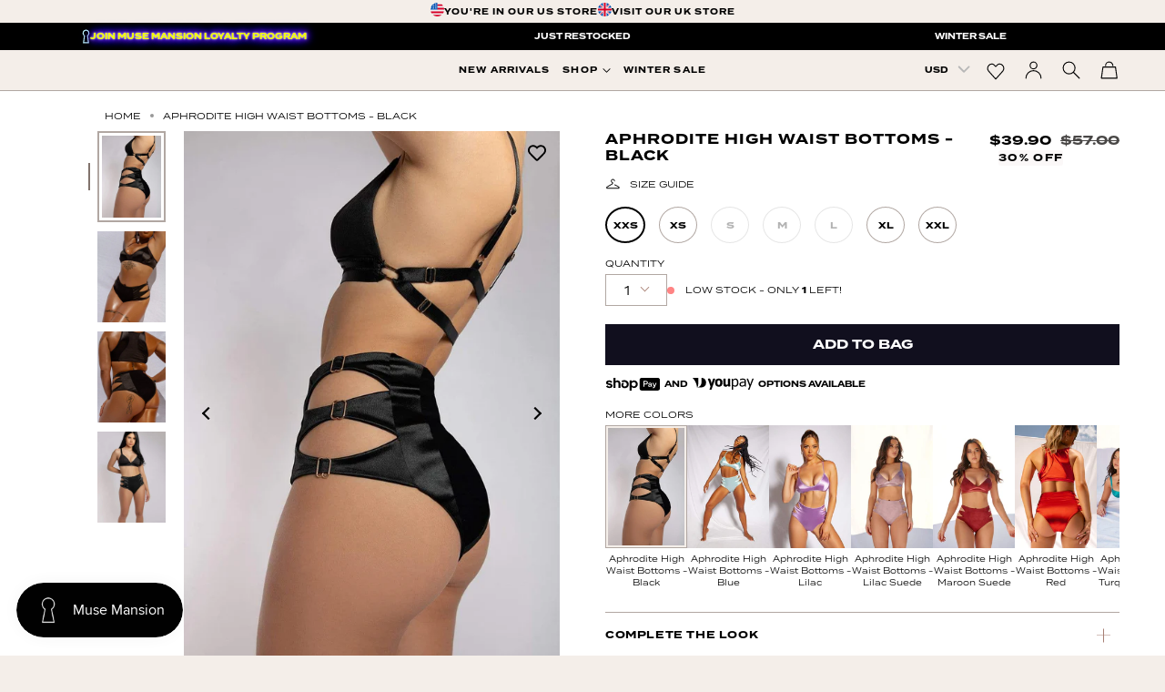

--- FILE ---
content_type: text/html; charset=utf-8
request_url: https://us.cxix.com/products/aphrodite-high-waist-black
body_size: 88681
content:
<!doctype html>
<html class="no-js no-touch supports-no-cookies" lang="en" data-shop-currency="USD">
<head>
  <meta charset="UTF-8">
  <meta name="viewport" content="width=device-width, initial-scale=1.0">
  <meta name="theme-color" content="#b1a7a2">
  
  <meta name="google-site-verification" content="k_H_fW5oEaEyi-x5ZuOUhxXXo5IG7ZYvWpTBjq3xgeg" />

  <link rel="preconnect" href="https://cdn.shopify.com" crossorigin> 
  <link rel="dns-prefetch" href="https://cdn.shopify.com">
  <link rel="preconnect" href="https://fonts.shopifycdn.com" crossorigin> 
  <link rel="dns-prefetch" href="https://fonts.shopifycdn.com">
  <link rel="preconnect" href="https://monorail-edge.shopifysvc.com"> 
  <link rel="dns-prefetch" href="https://monorail-edge.shopifysvc.com">
  <link rel="preconnect" href="https://use.typekit.net" crossorigin>
  <link rel="dns-prefetch" href="https://use.typekit.net">

  <link rel="preload" as="font" href="https://use.typekit.net/af/1d76ab/00000000000000007735b21c/30/l?primer=7cdcb44be4a7db8877ffa5c0007b8dd865b3bbc383831fe2ea177f62257a9191&fvd=n4&v=3" type="font/woff2" crossorigin>
  <link rel="preload" href="//us.cxix.com/cdn/shop/t/4/assets/theme.css?v=120317328742178537561759343077" as="style"> 
  <link rel="preload" href="//us.cxix.com/cdn/shop/t/4/assets/custom.css?v=170076524926813538031769110729" as="style"> 
  <link rel="preload" href="//us.cxix.com/cdn/shop/t/4/assets/lazysizes.js?v=111431644619468174291671026932" as="script">
  <link rel="preload" href="//us.cxix.com/cdn/shop/t/4/assets/vendor.js?v=27127261019153199161671201036" as="script">
  <link rel="preload" href="//us.cxix.com/cdn/shop/t/4/assets/theme.js?v=98686592225175091071769041896" as="script">
    <link rel="shortcut icon" href="//us.cxix.com/cdn/shop/files/CXIX-Favicon_32x32.png?v=1671022083" type="image/png" />
  

  

    
  
  
  <title>
    
    Aphrodite High Waist Bottoms - Black
    
    
    
      &ndash; CXIX USA
    
  </title>

  
    <meta name="description" content="Elevate your style with Aphrodite High Waist Bottoms in Black, featuring faux suede, satin, and luxurious gold hardware for a stunning look.">
  

  

  


  <style data-shopify>
    
    
    
    @font-face {
      font-family:"termina";
      src:url("https://use.typekit.net/af/1d76ab/00000000000000007735b21c/30/l?primer=7cdcb44be4a7db8877ffa5c0007b8dd865b3bbc383831fe2ea177f62257a9191&fvd=n4&v=3") format("woff2"),url("https://use.typekit.net/af/1d76ab/00000000000000007735b21c/30/d?primer=7cdcb44be4a7db8877ffa5c0007b8dd865b3bbc383831fe2ea177f62257a9191&fvd=n4&v=3") format("woff"),url("https://use.typekit.net/af/1d76ab/00000000000000007735b21c/30/a?primer=7cdcb44be4a7db8877ffa5c0007b8dd865b3bbc383831fe2ea177f62257a9191&fvd=n4&v=3") format("opentype");
      font-display:swap;font-style:normal;font-weight:400;font-stretch:normal;
    }
    @font-face {
      font-family:"termina";
      src:url("https://use.typekit.net/af/574117/00000000000000007735b222/30/l?primer=7cdcb44be4a7db8877ffa5c0007b8dd865b3bbc383831fe2ea177f62257a9191&fvd=n7&v=3") format("woff2"),url("https://use.typekit.net/af/574117/00000000000000007735b222/30/d?primer=7cdcb44be4a7db8877ffa5c0007b8dd865b3bbc383831fe2ea177f62257a9191&fvd=n7&v=3") format("woff"),url("https://use.typekit.net/af/574117/00000000000000007735b222/30/a?primer=7cdcb44be4a7db8877ffa5c0007b8dd865b3bbc383831fe2ea177f62257a9191&fvd=n7&v=3") format("opentype");
      font-display:swap;font-style:normal;font-weight:700;font-stretch:normal;
    }
    @font-face {
      font-family:"lora";
      src:url("https://use.typekit.net/af/caa43e/00000000000000007735a0c5/30/l?primer=7cdcb44be4a7db8877ffa5c0007b8dd865b3bbc383831fe2ea177f62257a9191&fvd=n4&v=3") format("woff2"),url("https://use.typekit.net/af/caa43e/00000000000000007735a0c5/30/d?primer=7cdcb44be4a7db8877ffa5c0007b8dd865b3bbc383831fe2ea177f62257a9191&fvd=n4&v=3") format("woff"),url("https://use.typekit.net/af/caa43e/00000000000000007735a0c5/30/a?primer=7cdcb44be4a7db8877ffa5c0007b8dd865b3bbc383831fe2ea177f62257a9191&fvd=n4&v=3") format("opentype");
      font-display:swap;font-style:normal;font-weight:400;font-stretch:normal;
    }:root {
      --pp-color: #110f1e;
      }</style>

  

  
<style data-shopify>

:root {
  

---color-video-bg: #ece1d8;


---color-bg: #f4eee9;
---color-bg-secondary: #f4eee9;
---color-bg-rgb: 244, 238, 233;

---color-text-dark: #000000;
---color-text: #000000;
---color-text-light: #494746;


/* === Opacity shades of grey ===*/
---color-a5:  rgba(0, 0, 0, 0.05);
---color-a10: rgba(0, 0, 0, 0.1);
---color-a15: rgba(0, 0, 0, 0.15);
---color-a20: rgba(0, 0, 0, 0.2);
---color-a25: rgba(0, 0, 0, 0.25);
---color-a30: rgba(0, 0, 0, 0.3);
---color-a35: rgba(0, 0, 0, 0.35);
---color-a40: rgba(0, 0, 0, 0.4);
---color-a45: rgba(0, 0, 0, 0.45);
---color-a50: rgba(0, 0, 0, 0.5);
---color-a55: rgba(0, 0, 0, 0.55);
---color-a60: rgba(0, 0, 0, 0.6);
---color-a65: rgba(0, 0, 0, 0.65);
---color-a70: rgba(0, 0, 0, 0.7);
---color-a75: rgba(0, 0, 0, 0.75);
---color-a80: rgba(0, 0, 0, 0.8);
---color-a85: rgba(0, 0, 0, 0.85);
---color-a90: rgba(0, 0, 0, 0.9);
---color-a95: rgba(0, 0, 0, 0.95);

---color-border: rgb(177, 167, 162);
---color-border-light: #ccc3be;
---color-border-hairline: #efe6df;
---color-border-dark: #81736c;/* === Bright color ===*/
---color-primary: #a77f74;
---color-primary-hover: #885546;
---color-primary-fade: rgba(167, 127, 116, 0.05);
---color-primary-fade-hover: rgba(167, 127, 116, 0.1);---color-primary-opposite: #ffffff;


/* === Secondary Color ===*/
---color-secondary: #b1a7a2;
---color-secondary-hover: #9b7b6b;
---color-secondary-fade: rgba(177, 167, 162, 0.05);
---color-secondary-fade-hover: rgba(177, 167, 162, 0.1);---color-secondary-opposite: #ffffff;


/* === link Color ===*/
---color-link: #000000;
---color-link-hover: #131313;
---color-link-fade: rgba(0, 0, 0, 0.05);
---color-link-fade-hover: rgba(0, 0, 0, 0.1);---color-link-opposite: #ffffff;


/* === Product grid sale tags ===*/
---color-sale-bg: #ffffff;
---color-sale-text: #000000;---color-sale-text-secondary: #ffffff;

/* === Product grid badges ===*/
---color-badge-bg: #f4eee9;
---color-badge-text: #000000;

/* === Helper colors for form error states ===*/
---color-error: var(---color-primary);
---color-error-bg: var(---color-primary-fade);



  ---radius: 0px;
  ---radius-sm: 0px;


---color-announcement-bg: #ffffff;
---color-announcement-text: #ab8c52;
---color-announcement-border: #e6ddcb;

---color-header-bg: #f4eee9;
---color-header-link: #000000;
---color-header-link-hover: #a77f74;

---color-menu-bg: #f4eee9;
---color-menu-border: #b1a7a2;
---color-menu-link: #000000;
---color-menu-link-hover: #a77f74;
---color-submenu-bg: #f4eee9;
---color-submenu-link: #000000;
---color-submenu-link-hover: #a77f74;
---color-menu-transparent: #ffffff;
---color-menu-background: rgb(255 255 255 / 75%);

---color-footer-bg: #f4eee9;
---color-footer-text: #000000;
---color-footer-link: #000000;
---color-footer-link-hover: #a77f74;
---color-footer-border: #b1a7a2;

/* === Custom Cursor ===*/

--icon-zoom-in: url( "//us.cxix.com/cdn/shop/t/4/assets/icon-zoom-in.svg?v=126996651526054293301671026931" );
--icon-zoom-out: url( "//us.cxix.com/cdn/shop/t/4/assets/icon-zoom-out.svg?v=128675709041987423641671026925" );

/* === Typography ===*/
---product-grid-aspect-ratio: 150.0%;
---product-grid-size-piece: 15.0;


---font-weight-body: 400;
---font-weight-body-bold: 700;

---font-stack-body: 'termina', Helvetica, Arial, 'Lucida Grande', sans-serif;
---font-style-body: normal;
---font-adjust-body: 1.0;

---font-weight-heading: 700;
---font-weight-heading-bold: 700;

---font-stack-heading: 'termina', Helvetica, Arial, 'Lucida Grande', sans-serif;
---font-style-heading: normal;
---font-adjust-heading: 1.0;

---font-stack-nav: 'termina', Helvetica, Arial, 'Lucida Grande', sans-serif;
---font-style-nav: normal;
---font-adjust-nav: 1.0;

---font-weight-nav: 700;
---font-weight-nav-bold: 700;

---font-size-base: 1.0rem;
---font-size-base-percent: 1.0;

---ico-select: url("//us.cxix.com/cdn/shop/t/4/assets/ico-select.svg?v=115630813262522069291671026927");


/* === Parallax ===*/
---parallax-strength-min: 120.0%;
---parallax-strength-max: 130.0%;



}

</style>


  <link href="//us.cxix.com/cdn/shop/t/4/assets/theme.css?v=120317328742178537561759343077" rel="stylesheet" type="text/css" media="all" />
  <link href="//us.cxix.com/cdn/shop/t/4/assets/custom.css?v=170076524926813538031769110729" rel="stylesheet" type="text/css" media="all" />
<style>
    .header__logo__svg svg {
      fill: #000;
      fill: var(--pp-color);
    }
    .product__submit--spb .product__submit__add {
      background: var(--pp-color);
      color: #fff;
      border: 1px solid var(--pp-color);
    }
    .show-button-animation .product__submit__add:hover {
      background: var(--pp-color) !important;
      border-color: var(--pp-color);
    }
    .klaviyo__stock.klaviyo-bis-trigger {
      background-color: var(--pp-color) !important;
      color: #fff !important;
    }
    .show-button-animation .cart__checkout:before,
    .show-button-animation .product__submit__add:before,
    .show-button-animation .shopify-payment-button__button--unbranded:before {
      background: var(--pp-color);
    }
  </style><script>
    if (window.navigator.userAgent.indexOf('MSIE ') > 0 || window.navigator.userAgent.indexOf('Trident/') > 0) {
      document.documentElement.className = document.documentElement.className + ' ie';

      var scripts = document.getElementsByTagName('script')[0];
      var polyfill = document.createElement("script");
      polyfill.defer = true;
      polyfill.src = "//us.cxix.com/cdn/shop/t/4/assets/ie11.js?v=144489047535103983231671026930";

      scripts.parentNode.insertBefore(polyfill, scripts);
    } else {
      document.documentElement.className = document.documentElement.className.replace('no-js', 'js');
    }

    window.lazySizesConfig = window.lazySizesConfig || {};
    window.lazySizesConfig.preloadAfterLoad = true;

    let root = '/';
    if (root[root.length - 1] !== '/') {
      root = `${root}/`;
    }

    window.theme = {
      routes: {
        root: root,
        cart: '/cart',
        cart_add_url: '/cart/add',
        product_recommendations_url: '/recommendations/products',
        search_url: '/search',
        addresses_url: '/account/addresses'
      },
      assets: {
        photoswipe: '//us.cxix.com/cdn/shop/t/4/assets/photoswipe.js?v=108660782622152556431671026931',
        smoothscroll: '//us.cxix.com/cdn/shop/t/4/assets/smoothscroll.js?v=37906625415260927261671026931',
        swatches: '//us.cxix.com/cdn/shop/t/4/assets/swatches.json?v=184343565545568312921671026932',
        base: "//us.cxix.com/cdn/shop/t/4/assets/",
        no_image: "//us.cxix.com/cdn/shopifycloud/storefront/assets/no-image-2048-a2addb12_1024x.gif",
      },
      strings: {
        addToCart: "Add to Bag",
        soldOut: "Sold Out",
        from: "From",
        preOrder: "Pre-order",
        sale: "Sale",
        subscription: "Subscription",
        unavailable: "Unavailable",
        unitPrice: "Unit price",
        unitPriceSeparator: "per",
        resultsFor: "Results for",
        noResultsFor: "No results for",
        shippingCalcSubmitButton: "Calculate shipping",
        shippingCalcSubmitButtonDisabled: "Calculating...",
        selectValue: "Select value",
        oneColor: "color",
        otherColor: "colors",
        upsellAddToCart: "Add",
        free: "Free"
      },
      settings: {
        customerLoggedIn: false,
        cartDrawerEnabled: true,
        enableQuickAdd: true,
        transparentHeader: false,
      },
      moneyFormat: "\u003cspan class=money\u003e${{amount}}\u003c\/span\u003e",
      moneyWithCurrencyFormat: "\u003cspan class=money\u003e${{amount}} USD\u003c\/span\u003e",
      info: {
        name: 'custom'
      },
      version: '2.0'
    };
  </script>

  
    <script src="//us.cxix.com/cdn/shopifycloud/storefront/assets/themes_support/shopify_common-5f594365.js" defer="defer"></script>
  

  
  <script src="//us.cxix.com/cdn/shop/t/4/assets/lazysizes.js?v=111431644619468174291671026932" async="async"></script>
  <script src="//us.cxix.com/cdn/shop/t/4/assets/vendor.js?v=27127261019153199161671201036" defer="defer"></script>
  <script src="//us.cxix.com/cdn/shop/t/4/assets/theme.js?v=98686592225175091071769041896" defer="defer"></script>
  <script src="//us.cxix.com/cdn/shop/t/4/assets/dragscroll.js?v=108236268914766464041671026930" defer="defer"></script>

  
  <script src="//us.cxix.com/cdn/shop/t/4/assets/custom.js?v=175359301029439192701736542500" defer="defer"></script>
  
  
  

  <!-- Google Tag Manager -->
  <script>(function(w,d,s,l,i){w[l]=w[l]||[];w[l].push({'gtm.start':
  new Date().getTime(),event:'gtm.js'});var f=d.getElementsByTagName(s)[0],
  j=d.createElement(s),dl=l!='dataLayer'?'&l='+l:'';j.async=true;j.src=
  'https://www.googletagmanager.com/gtm.js?id='+i+dl;f.parentNode.insertBefore(j,f);
  })(window,document,'script','dataLayer','GTM-NB2DZXM3');</script>
  <!-- End Google Tag Manager -->
  
  
  
  
  <script>window.performance && window.performance.mark && window.performance.mark('shopify.content_for_header.start');</script><meta name="google-site-verification" content="k_H_fW5oEaEyi-x5ZuOUhxXXo5IG7ZYvWpTBjq3xgeg">
<meta id="shopify-digital-wallet" name="shopify-digital-wallet" content="/69152899378/digital_wallets/dialog">
<meta name="shopify-checkout-api-token" content="b50a94dc12e11dcf8c61df61c58a4d74">
<meta id="in-context-paypal-metadata" data-shop-id="69152899378" data-venmo-supported="false" data-environment="production" data-locale="en_US" data-paypal-v4="true" data-currency="USD">
<link rel="alternate" type="application/json+oembed" href="https://us.cxix.com/products/aphrodite-high-waist-black.oembed">
<script async="async" src="/checkouts/internal/preloads.js?locale=en-US"></script>
<link rel="preconnect" href="https://shop.app" crossorigin="anonymous">
<script async="async" src="https://shop.app/checkouts/internal/preloads.js?locale=en-US&shop_id=69152899378" crossorigin="anonymous"></script>
<script id="apple-pay-shop-capabilities" type="application/json">{"shopId":69152899378,"countryCode":"AU","currencyCode":"USD","merchantCapabilities":["supports3DS"],"merchantId":"gid:\/\/shopify\/Shop\/69152899378","merchantName":"CXIX USA","requiredBillingContactFields":["postalAddress","email","phone"],"requiredShippingContactFields":["postalAddress","email","phone"],"shippingType":"shipping","supportedNetworks":["visa","masterCard","amex","jcb"],"total":{"type":"pending","label":"CXIX USA","amount":"1.00"},"shopifyPaymentsEnabled":true,"supportsSubscriptions":true}</script>
<script id="shopify-features" type="application/json">{"accessToken":"b50a94dc12e11dcf8c61df61c58a4d74","betas":["rich-media-storefront-analytics"],"domain":"us.cxix.com","predictiveSearch":true,"shopId":69152899378,"locale":"en"}</script>
<script>var Shopify = Shopify || {};
Shopify.shop = "cxix-north-america.myshopify.com";
Shopify.locale = "en";
Shopify.currency = {"active":"USD","rate":"1.0"};
Shopify.country = "US";
Shopify.theme = {"name":"CXIX-North\/main","id":139783864626,"schema_name":"Custom","schema_version":"2.0","theme_store_id":null,"role":"main"};
Shopify.theme.handle = "null";
Shopify.theme.style = {"id":null,"handle":null};
Shopify.cdnHost = "us.cxix.com/cdn";
Shopify.routes = Shopify.routes || {};
Shopify.routes.root = "/";</script>
<script type="module">!function(o){(o.Shopify=o.Shopify||{}).modules=!0}(window);</script>
<script>!function(o){function n(){var o=[];function n(){o.push(Array.prototype.slice.apply(arguments))}return n.q=o,n}var t=o.Shopify=o.Shopify||{};t.loadFeatures=n(),t.autoloadFeatures=n()}(window);</script>
<script>
  window.ShopifyPay = window.ShopifyPay || {};
  window.ShopifyPay.apiHost = "shop.app\/pay";
  window.ShopifyPay.redirectState = null;
</script>
<script id="shop-js-analytics" type="application/json">{"pageType":"product"}</script>
<script defer="defer" async type="module" src="//us.cxix.com/cdn/shopifycloud/shop-js/modules/v2/client.init-shop-cart-sync_BN7fPSNr.en.esm.js"></script>
<script defer="defer" async type="module" src="//us.cxix.com/cdn/shopifycloud/shop-js/modules/v2/chunk.common_Cbph3Kss.esm.js"></script>
<script defer="defer" async type="module" src="//us.cxix.com/cdn/shopifycloud/shop-js/modules/v2/chunk.modal_DKumMAJ1.esm.js"></script>
<script type="module">
  await import("//us.cxix.com/cdn/shopifycloud/shop-js/modules/v2/client.init-shop-cart-sync_BN7fPSNr.en.esm.js");
await import("//us.cxix.com/cdn/shopifycloud/shop-js/modules/v2/chunk.common_Cbph3Kss.esm.js");
await import("//us.cxix.com/cdn/shopifycloud/shop-js/modules/v2/chunk.modal_DKumMAJ1.esm.js");

  window.Shopify.SignInWithShop?.initShopCartSync?.({"fedCMEnabled":true,"windoidEnabled":true});

</script>
<script>
  window.Shopify = window.Shopify || {};
  if (!window.Shopify.featureAssets) window.Shopify.featureAssets = {};
  window.Shopify.featureAssets['shop-js'] = {"shop-cart-sync":["modules/v2/client.shop-cart-sync_CJVUk8Jm.en.esm.js","modules/v2/chunk.common_Cbph3Kss.esm.js","modules/v2/chunk.modal_DKumMAJ1.esm.js"],"init-fed-cm":["modules/v2/client.init-fed-cm_7Fvt41F4.en.esm.js","modules/v2/chunk.common_Cbph3Kss.esm.js","modules/v2/chunk.modal_DKumMAJ1.esm.js"],"init-shop-email-lookup-coordinator":["modules/v2/client.init-shop-email-lookup-coordinator_Cc088_bR.en.esm.js","modules/v2/chunk.common_Cbph3Kss.esm.js","modules/v2/chunk.modal_DKumMAJ1.esm.js"],"init-windoid":["modules/v2/client.init-windoid_hPopwJRj.en.esm.js","modules/v2/chunk.common_Cbph3Kss.esm.js","modules/v2/chunk.modal_DKumMAJ1.esm.js"],"shop-button":["modules/v2/client.shop-button_B0jaPSNF.en.esm.js","modules/v2/chunk.common_Cbph3Kss.esm.js","modules/v2/chunk.modal_DKumMAJ1.esm.js"],"shop-cash-offers":["modules/v2/client.shop-cash-offers_DPIskqss.en.esm.js","modules/v2/chunk.common_Cbph3Kss.esm.js","modules/v2/chunk.modal_DKumMAJ1.esm.js"],"shop-toast-manager":["modules/v2/client.shop-toast-manager_CK7RT69O.en.esm.js","modules/v2/chunk.common_Cbph3Kss.esm.js","modules/v2/chunk.modal_DKumMAJ1.esm.js"],"init-shop-cart-sync":["modules/v2/client.init-shop-cart-sync_BN7fPSNr.en.esm.js","modules/v2/chunk.common_Cbph3Kss.esm.js","modules/v2/chunk.modal_DKumMAJ1.esm.js"],"init-customer-accounts-sign-up":["modules/v2/client.init-customer-accounts-sign-up_CfPf4CXf.en.esm.js","modules/v2/client.shop-login-button_DeIztwXF.en.esm.js","modules/v2/chunk.common_Cbph3Kss.esm.js","modules/v2/chunk.modal_DKumMAJ1.esm.js"],"pay-button":["modules/v2/client.pay-button_CgIwFSYN.en.esm.js","modules/v2/chunk.common_Cbph3Kss.esm.js","modules/v2/chunk.modal_DKumMAJ1.esm.js"],"init-customer-accounts":["modules/v2/client.init-customer-accounts_DQ3x16JI.en.esm.js","modules/v2/client.shop-login-button_DeIztwXF.en.esm.js","modules/v2/chunk.common_Cbph3Kss.esm.js","modules/v2/chunk.modal_DKumMAJ1.esm.js"],"avatar":["modules/v2/client.avatar_BTnouDA3.en.esm.js"],"init-shop-for-new-customer-accounts":["modules/v2/client.init-shop-for-new-customer-accounts_CsZy_esa.en.esm.js","modules/v2/client.shop-login-button_DeIztwXF.en.esm.js","modules/v2/chunk.common_Cbph3Kss.esm.js","modules/v2/chunk.modal_DKumMAJ1.esm.js"],"shop-follow-button":["modules/v2/client.shop-follow-button_BRMJjgGd.en.esm.js","modules/v2/chunk.common_Cbph3Kss.esm.js","modules/v2/chunk.modal_DKumMAJ1.esm.js"],"checkout-modal":["modules/v2/client.checkout-modal_B9Drz_yf.en.esm.js","modules/v2/chunk.common_Cbph3Kss.esm.js","modules/v2/chunk.modal_DKumMAJ1.esm.js"],"shop-login-button":["modules/v2/client.shop-login-button_DeIztwXF.en.esm.js","modules/v2/chunk.common_Cbph3Kss.esm.js","modules/v2/chunk.modal_DKumMAJ1.esm.js"],"lead-capture":["modules/v2/client.lead-capture_DXYzFM3R.en.esm.js","modules/v2/chunk.common_Cbph3Kss.esm.js","modules/v2/chunk.modal_DKumMAJ1.esm.js"],"shop-login":["modules/v2/client.shop-login_CA5pJqmO.en.esm.js","modules/v2/chunk.common_Cbph3Kss.esm.js","modules/v2/chunk.modal_DKumMAJ1.esm.js"],"payment-terms":["modules/v2/client.payment-terms_BxzfvcZJ.en.esm.js","modules/v2/chunk.common_Cbph3Kss.esm.js","modules/v2/chunk.modal_DKumMAJ1.esm.js"]};
</script>
<script>(function() {
  var isLoaded = false;
  function asyncLoad() {
    if (isLoaded) return;
    isLoaded = true;
    var urls = ["https:\/\/js.smile.io\/v1\/smile-shopify.js?shop=cxix-north-america.myshopify.com","https:\/\/wishlisthero-assets.revampco.com\/store-front\/bundle2.js?shop=cxix-north-america.myshopify.com","https:\/\/config.gorgias.chat\/bundle-loader\/01GYCCW8QZRPRKFF67KG9ZEZW1?source=shopify1click\u0026shop=cxix-north-america.myshopify.com","https:\/\/wishlisthero-assets.revampco.com\/store-front\/bundle2.js?shop=cxix-north-america.myshopify.com","https:\/\/wishlisthero-assets.revampco.com\/store-front\/bundle2.js?shop=cxix-north-america.myshopify.com","https:\/\/sbzstag.cirkleinc.com\/?shop=cxix-north-america.myshopify.com","https:\/\/wishlisthero-assets.revampco.com\/store-front\/bundle2.js?shop=cxix-north-america.myshopify.com","https:\/\/wishlisthero-assets.revampco.com\/store-front\/bundle2.js?shop=cxix-north-america.myshopify.com","https:\/\/public.9gtb.com\/loader.js?g_cvt_id=d346be88-ac1c-474e-ab96-5c232aac76f9\u0026shop=cxix-north-america.myshopify.com"];
    for (var i = 0; i < urls.length; i++) {
      var s = document.createElement('script');
      s.type = 'text/javascript';
      s.async = true;
      s.src = urls[i];
      var x = document.getElementsByTagName('script')[0];
      x.parentNode.insertBefore(s, x);
    }
  };
  if(window.attachEvent) {
    window.attachEvent('onload', asyncLoad);
  } else {
    window.addEventListener('load', asyncLoad, false);
  }
})();</script>
<script id="__st">var __st={"a":69152899378,"offset":39600,"reqid":"5c585973-5238-4b20-ae76-da4210a053e5-1769910661","pageurl":"us.cxix.com\/products\/aphrodite-high-waist-black","u":"bcb56b179a53","p":"product","rtyp":"product","rid":10017970651442};</script>
<script>window.ShopifyPaypalV4VisibilityTracking = true;</script>
<script id="captcha-bootstrap">!function(){'use strict';const t='contact',e='account',n='new_comment',o=[[t,t],['blogs',n],['comments',n],[t,'customer']],c=[[e,'customer_login'],[e,'guest_login'],[e,'recover_customer_password'],[e,'create_customer']],r=t=>t.map((([t,e])=>`form[action*='/${t}']:not([data-nocaptcha='true']) input[name='form_type'][value='${e}']`)).join(','),a=t=>()=>t?[...document.querySelectorAll(t)].map((t=>t.form)):[];function s(){const t=[...o],e=r(t);return a(e)}const i='password',u='form_key',d=['recaptcha-v3-token','g-recaptcha-response','h-captcha-response',i],f=()=>{try{return window.sessionStorage}catch{return}},m='__shopify_v',_=t=>t.elements[u];function p(t,e,n=!1){try{const o=window.sessionStorage,c=JSON.parse(o.getItem(e)),{data:r}=function(t){const{data:e,action:n}=t;return t[m]||n?{data:e,action:n}:{data:t,action:n}}(c);for(const[e,n]of Object.entries(r))t.elements[e]&&(t.elements[e].value=n);n&&o.removeItem(e)}catch(o){console.error('form repopulation failed',{error:o})}}const l='form_type',E='cptcha';function T(t){t.dataset[E]=!0}const w=window,h=w.document,L='Shopify',v='ce_forms',y='captcha';let A=!1;((t,e)=>{const n=(g='f06e6c50-85a8-45c8-87d0-21a2b65856fe',I='https://cdn.shopify.com/shopifycloud/storefront-forms-hcaptcha/ce_storefront_forms_captcha_hcaptcha.v1.5.2.iife.js',D={infoText:'Protected by hCaptcha',privacyText:'Privacy',termsText:'Terms'},(t,e,n)=>{const o=w[L][v],c=o.bindForm;if(c)return c(t,g,e,D).then(n);var r;o.q.push([[t,g,e,D],n]),r=I,A||(h.body.append(Object.assign(h.createElement('script'),{id:'captcha-provider',async:!0,src:r})),A=!0)});var g,I,D;w[L]=w[L]||{},w[L][v]=w[L][v]||{},w[L][v].q=[],w[L][y]=w[L][y]||{},w[L][y].protect=function(t,e){n(t,void 0,e),T(t)},Object.freeze(w[L][y]),function(t,e,n,w,h,L){const[v,y,A,g]=function(t,e,n){const i=e?o:[],u=t?c:[],d=[...i,...u],f=r(d),m=r(i),_=r(d.filter((([t,e])=>n.includes(e))));return[a(f),a(m),a(_),s()]}(w,h,L),I=t=>{const e=t.target;return e instanceof HTMLFormElement?e:e&&e.form},D=t=>v().includes(t);t.addEventListener('submit',(t=>{const e=I(t);if(!e)return;const n=D(e)&&!e.dataset.hcaptchaBound&&!e.dataset.recaptchaBound,o=_(e),c=g().includes(e)&&(!o||!o.value);(n||c)&&t.preventDefault(),c&&!n&&(function(t){try{if(!f())return;!function(t){const e=f();if(!e)return;const n=_(t);if(!n)return;const o=n.value;o&&e.removeItem(o)}(t);const e=Array.from(Array(32),(()=>Math.random().toString(36)[2])).join('');!function(t,e){_(t)||t.append(Object.assign(document.createElement('input'),{type:'hidden',name:u})),t.elements[u].value=e}(t,e),function(t,e){const n=f();if(!n)return;const o=[...t.querySelectorAll(`input[type='${i}']`)].map((({name:t})=>t)),c=[...d,...o],r={};for(const[a,s]of new FormData(t).entries())c.includes(a)||(r[a]=s);n.setItem(e,JSON.stringify({[m]:1,action:t.action,data:r}))}(t,e)}catch(e){console.error('failed to persist form',e)}}(e),e.submit())}));const S=(t,e)=>{t&&!t.dataset[E]&&(n(t,e.some((e=>e===t))),T(t))};for(const o of['focusin','change'])t.addEventListener(o,(t=>{const e=I(t);D(e)&&S(e,y())}));const B=e.get('form_key'),M=e.get(l),P=B&&M;t.addEventListener('DOMContentLoaded',(()=>{const t=y();if(P)for(const e of t)e.elements[l].value===M&&p(e,B);[...new Set([...A(),...v().filter((t=>'true'===t.dataset.shopifyCaptcha))])].forEach((e=>S(e,t)))}))}(h,new URLSearchParams(w.location.search),n,t,e,['guest_login'])})(!0,!0)}();</script>
<script integrity="sha256-4kQ18oKyAcykRKYeNunJcIwy7WH5gtpwJnB7kiuLZ1E=" data-source-attribution="shopify.loadfeatures" defer="defer" src="//us.cxix.com/cdn/shopifycloud/storefront/assets/storefront/load_feature-a0a9edcb.js" crossorigin="anonymous"></script>
<script crossorigin="anonymous" defer="defer" src="//us.cxix.com/cdn/shopifycloud/storefront/assets/shopify_pay/storefront-65b4c6d7.js?v=20250812"></script>
<script data-source-attribution="shopify.dynamic_checkout.dynamic.init">var Shopify=Shopify||{};Shopify.PaymentButton=Shopify.PaymentButton||{isStorefrontPortableWallets:!0,init:function(){window.Shopify.PaymentButton.init=function(){};var t=document.createElement("script");t.src="https://us.cxix.com/cdn/shopifycloud/portable-wallets/latest/portable-wallets.en.js",t.type="module",document.head.appendChild(t)}};
</script>
<script data-source-attribution="shopify.dynamic_checkout.buyer_consent">
  function portableWalletsHideBuyerConsent(e){var t=document.getElementById("shopify-buyer-consent"),n=document.getElementById("shopify-subscription-policy-button");t&&n&&(t.classList.add("hidden"),t.setAttribute("aria-hidden","true"),n.removeEventListener("click",e))}function portableWalletsShowBuyerConsent(e){var t=document.getElementById("shopify-buyer-consent"),n=document.getElementById("shopify-subscription-policy-button");t&&n&&(t.classList.remove("hidden"),t.removeAttribute("aria-hidden"),n.addEventListener("click",e))}window.Shopify?.PaymentButton&&(window.Shopify.PaymentButton.hideBuyerConsent=portableWalletsHideBuyerConsent,window.Shopify.PaymentButton.showBuyerConsent=portableWalletsShowBuyerConsent);
</script>
<script data-source-attribution="shopify.dynamic_checkout.cart.bootstrap">document.addEventListener("DOMContentLoaded",(function(){function t(){return document.querySelector("shopify-accelerated-checkout-cart, shopify-accelerated-checkout")}if(t())Shopify.PaymentButton.init();else{new MutationObserver((function(e,n){t()&&(Shopify.PaymentButton.init(),n.disconnect())})).observe(document.body,{childList:!0,subtree:!0})}}));
</script>
<link id="shopify-accelerated-checkout-styles" rel="stylesheet" media="screen" href="https://us.cxix.com/cdn/shopifycloud/portable-wallets/latest/accelerated-checkout-backwards-compat.css" crossorigin="anonymous">
<style id="shopify-accelerated-checkout-cart">
        #shopify-buyer-consent {
  margin-top: 1em;
  display: inline-block;
  width: 100%;
}

#shopify-buyer-consent.hidden {
  display: none;
}

#shopify-subscription-policy-button {
  background: none;
  border: none;
  padding: 0;
  text-decoration: underline;
  font-size: inherit;
  cursor: pointer;
}

#shopify-subscription-policy-button::before {
  box-shadow: none;
}

      </style>

<script>window.performance && window.performance.mark && window.performance.mark('shopify.content_for_header.end');</script>

  

<meta property="og:site_name" content="CXIX USA">
<meta property="og:url" content="https://us.cxix.com/products/aphrodite-high-waist-black">
<meta property="og:title" content="Aphrodite High Waist Bottoms - Black">
<meta property="og:type" content="product">
<meta property="og:description" content="Elevate your style with Aphrodite High Waist Bottoms in Black, featuring faux suede, satin, and luxurious gold hardware for a stunning look."><meta property="og:image" content="http://us.cxix.com/cdn/shop/files/1_aphrodite-high-waist-bottoms-black-creaturesofxix-16137997418601.jpg?v=1761766854">
  <meta property="og:image:secure_url" content="https://us.cxix.com/cdn/shop/files/1_aphrodite-high-waist-bottoms-black-creaturesofxix-16137997418601.jpg?v=1761766854">
  <meta property="og:image:width" content="1000">
  <meta property="og:image:height" content="1500"><meta property="og:price:amount" content="39.90">
  <meta property="og:price:currency" content="USD"><meta name="twitter:card" content="summary_large_image">
<meta name="twitter:title" content="Aphrodite High Waist Bottoms - Black">
<meta name="twitter:description" content="Elevate your style with Aphrodite High Waist Bottoms in Black, featuring faux suede, satin, and luxurious gold hardware for a stunning look.">
  
 <script type="application/ld+json">
   {
   "@context": "https://schema.org",
   "@type": "Organization",
   "name": "CXIX USA",
   "url": "https://us.cxix.com",
   "description": "Est. 2015, CXIX are setting a new standard of fashion for movement artists. Loved by Pole Dancers, Aerialists and Statement Makers Globally. For the confident and rebellious, the brand brings both timeless and statement pieces. Shop grippy & sticky pole dance clothing, shoes, grips and accessories. Worldwide Shipping.",
   "logo": "https://cdn.shopify.com/s/files/1/0691/5289/9378/files/CXIX_logo_w-text-black.png",
   "image": "https://cdn.shopify.com/s/files/1/0691/5289/9378/files/CXIX_logo_w-text-black.png",
   "contactPoint": {
     "@type": "ContactPoint",
     "areaServed": "US",
     "contactType": "customer support",
     "email": "hello@cxix.com",
     "url": "https://us.cxix.com/pages/contact"
   },
   "sameAs": [
   	"https://us.cxix.com",
      "https://www.instagram.com/cxixbrand",
      "https://www.tiktok.com/@cxixbrand",
      "https://www.facebook.com/CXIXBRAND",
      "https://www.facebook.com/groups/THEXIXDEN",
      "https://www.youtube.com/@cxixbrand"
     ]
   }
 </script>

  <script type="application/ld+json">
  {
    "@context": "https://schema.org",
    "@type": "BreadcrumbList",
    "itemListElement": [
          {
            "@type": "ListItem",
            "position": 1,
            "item": {
              "@type": "Website",
              "@id": "https://us.cxix.com",
              "name": "Home"
            }
          },
          {
            "@type": "ListItem",
            "position": 2,
            "item": {
              "@type": "WebPage",
              "@id": "https://us.cxix.com/products/aphrodite-high-waist-black",
              "name": "CXIX Aphrodite High Waist Bottoms - Black"
            }
          }]
  }
 </script><script type="application/ld+json">
{
  "@context": "http://schema.org",
  "@type": "Product",
  "name": "CXIX Aphrodite High Waist Bottoms - Black",
  "url": "https://us.cxix.com/products/aphrodite-high-waist-black","sku": "18-8-1-XXS","mpn": "18-8-1-XXS","gtin12": 789591982208,"productID": "10017970651442",
  "brand": {
    "@type": "Brand",
    "name": "AMEND"
  },
  "description": " \nAPHRODITE Raw and sleek textures, pairing Faux Suede with Satin and Gold Hardware Detailing for an Ultra Hot Aesthetic\n🤍 Lingerie-esque Appeal🤍 No Scrunch Back\nSizing on these sets is very generous, if you are between sizes we recommend sizing down. ",
  "image": "https://us.cxix.com/cdn/shop/files/1_aphrodite-high-waist-bottoms-black-creaturesofxix-16137997418601_grande.jpg?v=1761766854","offers": [
      {
        "@type" : "Offer",
        "priceCurrency": "USD",
        "price": "39.90",
        "itemCondition" : "http://schema.org/NewCondition",
        "availability" : "http://schema.org/InStock",
        "url" : "https://us.cxix.com/products/aphrodite-high-waist-black?variant=50556762259762","image": "https://us.cxix.com/cdn/shop/files/1_aphrodite-high-waist-bottoms-black-creaturesofxix-16137997418601_grande.jpg?v=1761766854","name" : "CXIX Aphrodite High Waist Bottoms - Black - XXS",
              "gtin12": 789591982208,"sku": "18-8-1-XXS","mpn": "18-8-1-XXS","description" : " \nAPHRODITE Raw and sleek textures, pairing Faux Suede with Satin and Gold Hardware Detailing for an Ultra Hot Aesthetic\n🤍 Lingerie-esque Appeal🤍 No Scrunch Back\nSizing on these sets is very generous, if you are between sizes we recommend sizing down. ","priceValidUntil": "2026-05-03"
      },{
          "@type" : "Offer",
          "priceCurrency": "USD",
          "price": "39.90",
          "itemCondition" : "http://schema.org/NewCondition",
          "availability" : "http://schema.org/InStock",
          "url" : "https://us.cxix.com/products/aphrodite-high-waist-black?variant=50556762292530","image": "https://us.cxix.com/cdn/shop/files/1_aphrodite-high-waist-bottoms-black-creaturesofxix-16137997418601_grande.jpg?v=1761766854","name" : "CXIX Aphrodite High Waist Bottoms - Black - XS","gtin12": 789591982215,"sku": "18-8-1-XS","mpn": "18-8-1-XS","description" : " \nAPHRODITE Raw and sleek textures, pairing Faux Suede with Satin and Gold Hardware Detailing for an Ultra Hot Aesthetic\n🤍 Lingerie-esque Appeal🤍 No Scrunch Back\nSizing on these sets is very generous, if you are between sizes we recommend sizing down. ","priceValidUntil": "2027-02-01"
          },{
          "@type" : "Offer",
          "priceCurrency": "USD",
          "price": "39.90",
          "itemCondition" : "http://schema.org/NewCondition",
          "availability" : "http://schema.org/SoldOut",
          "url" : "https://us.cxix.com/products/aphrodite-high-waist-black?variant=50556762325298","image": "https://us.cxix.com/cdn/shop/files/1_aphrodite-high-waist-bottoms-black-creaturesofxix-16137997418601_grande.jpg?v=1761766854","name" : "CXIX Aphrodite High Waist Bottoms - Black - S","gtin12": 789591982222,"sku": "18-8-1-S","mpn": "18-8-1-S","description" : " \nAPHRODITE Raw and sleek textures, pairing Faux Suede with Satin and Gold Hardware Detailing for an Ultra Hot Aesthetic\n🤍 Lingerie-esque Appeal🤍 No Scrunch Back\nSizing on these sets is very generous, if you are between sizes we recommend sizing down. ","priceValidUntil": "2027-02-01"
          },{
          "@type" : "Offer",
          "priceCurrency": "USD",
          "price": "39.90",
          "itemCondition" : "http://schema.org/NewCondition",
          "availability" : "http://schema.org/SoldOut",
          "url" : "https://us.cxix.com/products/aphrodite-high-waist-black?variant=50556762358066","image": "https://us.cxix.com/cdn/shop/files/1_aphrodite-high-waist-bottoms-black-creaturesofxix-16137997418601_grande.jpg?v=1761766854","name" : "CXIX Aphrodite High Waist Bottoms - Black - M","gtin12": 789591982239,"sku": "18-8-1-M","mpn": "18-8-1-M","description" : " \nAPHRODITE Raw and sleek textures, pairing Faux Suede with Satin and Gold Hardware Detailing for an Ultra Hot Aesthetic\n🤍 Lingerie-esque Appeal🤍 No Scrunch Back\nSizing on these sets is very generous, if you are between sizes we recommend sizing down. ","priceValidUntil": "2027-02-01"
          },{
          "@type" : "Offer",
          "priceCurrency": "USD",
          "price": "39.90",
          "itemCondition" : "http://schema.org/NewCondition",
          "availability" : "http://schema.org/SoldOut",
          "url" : "https://us.cxix.com/products/aphrodite-high-waist-black?variant=50556762390834","image": "https://us.cxix.com/cdn/shop/files/1_aphrodite-high-waist-bottoms-black-creaturesofxix-16137997418601_grande.jpg?v=1761766854","name" : "CXIX Aphrodite High Waist Bottoms - Black - L","gtin12": 789591982246,"sku": "18-8-1-L","mpn": "18-8-1-L","description" : " \nAPHRODITE Raw and sleek textures, pairing Faux Suede with Satin and Gold Hardware Detailing for an Ultra Hot Aesthetic\n🤍 Lingerie-esque Appeal🤍 No Scrunch Back\nSizing on these sets is very generous, if you are between sizes we recommend sizing down. ","priceValidUntil": "2027-02-01"
          },{
          "@type" : "Offer",
          "priceCurrency": "USD",
          "price": "39.90",
          "itemCondition" : "http://schema.org/NewCondition",
          "availability" : "http://schema.org/InStock",
          "url" : "https://us.cxix.com/products/aphrodite-high-waist-black?variant=50556762423602","image": "https://us.cxix.com/cdn/shop/files/1_aphrodite-high-waist-bottoms-black-creaturesofxix-16137997418601_grande.jpg?v=1761766854","name" : "CXIX Aphrodite High Waist Bottoms - Black - XL","gtin12": 789591982253,"sku": "18-8-1-XL","mpn": "18-8-1-XL","description" : " \nAPHRODITE Raw and sleek textures, pairing Faux Suede with Satin and Gold Hardware Detailing for an Ultra Hot Aesthetic\n🤍 Lingerie-esque Appeal🤍 No Scrunch Back\nSizing on these sets is very generous, if you are between sizes we recommend sizing down. ","priceValidUntil": "2027-02-01"
          },{
          "@type" : "Offer",
          "priceCurrency": "USD",
          "price": "39.90",
          "itemCondition" : "http://schema.org/NewCondition",
          "availability" : "http://schema.org/InStock",
          "url" : "https://us.cxix.com/products/aphrodite-high-waist-black?variant=50556762456370","image": "https://us.cxix.com/cdn/shop/files/1_aphrodite-high-waist-bottoms-black-creaturesofxix-16137997418601_grande.jpg?v=1761766854","name" : "CXIX Aphrodite High Waist Bottoms - Black - XXL","gtin12": 789591982260,"sku": "18-8-1-XXL","mpn": "18-8-1-XXL","description" : " \nAPHRODITE Raw and sleek textures, pairing Faux Suede with Satin and Gold Hardware Detailing for an Ultra Hot Aesthetic\n🤍 Lingerie-esque Appeal🤍 No Scrunch Back\nSizing on these sets is very generous, if you are between sizes we recommend sizing down. ","priceValidUntil": "2027-02-01"
          }],
      "additionalProperty": [{
        "@type": "PropertyValue",
        "propertyID": "item_group_id",
        "value": "10017970651442"
      }]
}
</script>


  
<!-- BEGIN app block: shopify://apps/sami-b2b-lock/blocks/app-embed/8d86a3b4-97b3-44ab-adc1-ec01c5a89da9 -->
 


  <script>

    window.Samita = window.Samita || {}
    Samita.SamitaLocksAccessParams = Samita.SamitaLocksAccessParams || {}
    Samita.SamitaLocksAccessParams.settings =  {"general":{"customcss":"body .Lock__Watermark, \nbody .lock__placeholder .lock__placeholder--watermark {\n    display: none!important;\n}\nbody .lock__notificationBody img {\n    display: none!important;\n}\nbody .lock__notificationTemplateWrapper {\n    width: 100%!important;\n    padding: 200px 0 250px!important;\n    margin: 0 auto!important;\n    display: flex;\n    flex-direction: column;\n    align-items: center;\n    box-shadow: none!important;\n}\nbody button#passcodebtn {\n    width: auto!important;\n    font-size: 14px!important;\n    font-weight: bold!important;\n    text-transform: uppercase;\n    padding: 10px 50px!important;\n    line-height: 1;\n    height: 50px!important;\n    border-radius: 0!important;\n}\nbody .lock__placeholder .lock__text {\n    text-align: center;\n}\nbody .lock__placeholder {\n    border: 1px solid #000;\n}\nbody .lock__placeholder .lock__placeholder--watermark > p > a {\n    color: #000!important;\n    text-underline-offset: 3px!important;\n}\nbody .lock__notificationBody .lock__text, body .lock__notificationBody > h3 {\n    color: #fff!important;\n}\nbody .lock__placeholder img {\n    display: none!important;\n}\nbody .lock__placeholder .lock__text a {\n    color: #fff;\n    text-underline-offset: 3px;\n}\nbody.product .lock__notificationTemplateWrapper {\n    padding: 200px 0 250px!important;\n}\nbody .lock__notificationBody h3 {\n    font-size: 14px;\n    text-transform: uppercase;\n    font-weight: bold;\n    white-space: break-spaces;\n    line-height: 1.8;\n}\nbody .lock__notificationFooter {\n    align-items: center;\n}\nbody .lock__notificationFooter input#passcode {\n    height: 50px;\n    border-radius: 0!important;\n    font-size: 11px!important;\n    flex: 0 0 75%!important;\n    min-width: 300px!important;\n}\n@media screen and (max-width: 749px) {\n\nbody .lock__notificationTemplateWrapper {\n    padding: 120px 0 225px!important;\n}\nbody .lock__notificationFooter {\n    width: 100%;\n    display: flex;\n    flex-direction: column;\n    row-gap: 15px;\n    margin-top: 50px!important;\n}\nbody .lock__notificationFooter input#passcode {\n    width: 100%;\n    flex: 0 0 65% !important;\n    padding: 14px 10px!important;\n    margin: 0!important;\n    font-size: 11px!important;\n}\nbody button#passcodebtn {\n    width: 100%!important;\n    padding: 17px 35px!important;\n}\nbody.product .lock__notificationTemplateWrapper {\n    padding: 120px 0 225px!important;\n}\nbody .lock__notificationBody h3 {\n    font-size: 12px;\n}\n\n}","price_atc":"plain_text","effect_button":"ripple","collectFeedback":true,"placeholder_message":true,"placeholder_templateLock":true},"template":{"text_color":"#ffffff","btn_bg_color":"#ffffff","bg_placeholder":"#000000","btn_text_color":"#000000","bg_notification":"#000000","input_box_shadow":"#ccc","plain_text_color":"#000000","color_placeholder":"#ffffff","button_priceAtc_bg":"#5487a0","input_passcode_color":"#000","button_priceAtc_color":"#fff","input_passcode_background":"#ffffff"}};
    Samita.SamitaLocksAccessParams.locks =  [];
    Samita.SamitaLocksAccessParams.themeStoreId = Shopify.theme.theme_store_id;
    Samita.SamitaLocksAccessParams.ShopUrl = Shopify.shop;
    Samita.SamitaLocksAccessParams.features =  {"conditions_specific_products":-1,"isCreateAbleLock":true,"number_lock_to_add":-1,"login_to_view_products":true,"login_to_view_pages":true,"login_to_view_urls":true,"login_to_view_blogs":true,"login_to_view_collections":true,"login_to_view_whole_websites":true,"password_protect_pages_with_locks":true,"add_multiple_passcode":true,"secret_link_view_page":true,"exclude_specific_URLs":true,"login_view_price":true,"hide_product_and_collection":true,"hide_add_to_cart_price_and_btn":true,"redirect_to_any_page_url":true,"hide_price_on_gg_search":true,"select_blog_article_to_lock":true,"select_customer_for_lock":true,"exclude_product":true,"request_access":true,"integrateApp":true,"date_range":true,"country_restriction":true,"available_languages":true,"lock_variants":true,"checkout_lock":true};
    Samita.SamitaLocksAccessParams.themeInfo  = [{"id":145462001970,"name":"Before pass-edit of CXIX-North/main","role":"unpublished","theme_store_id":null,"selected":false,"theme_name":"Custom","theme_version":"2.0"},{"id":147000000818,"name":"Before Easter Edit of CXIX-North/main","role":"unpublished","theme_store_id":null,"selected":false,"theme_name":"Custom","theme_version":"2.0"},{"id":166213386546,"name":"Fox Test of CXIX-North/main","role":"unpublished","theme_store_id":null,"selected":false,"theme_name":"Custom","theme_version":"2.0"},{"id":182983754034,"name":"Free Gift Test of CXIX-North/main","role":"unpublished","theme_store_id":null,"selected":false,"theme_name":"Custom","theme_version":"2.0"},{"id":183025926450,"name":"Copy of CXIX-North/main","role":"unpublished","theme_store_id":null,"selected":false,"theme_name":"Custom","theme_version":"2.0"},{"id":139783864626,"name":"CXIX-North/main","role":"main","theme_store_id":null,"selected":true,"theme_name":"Custom","theme_version":"2.0"}];
    Samita.SamitaLocksAccessParams.appUrl = "https:\/\/lock.samita.io";
    Samita.SamitaLocksAccessParams.selector = {"theme_store_id":null,"theme_name":"Baseline","product":{"price":"div[data-price-wrapper]","btnAtc":".add-to-cart-container > button","mainContent":"main#MainContent"},"collection":{"productSelector":"ul.grid.grid-cols-1 li.bg-primary-background, div#gf-products > div","collectionSelect":"ul.grid.grid-cols-1 li.relative.bg-primary-background.w-full","price":".relative .text-center.mt-1, .spf-product-card__price-wrapper","btnAtc":"form.spf-product__form"},"searchPage":{"productSelector":"ul.grid.grid-cols-1 li.bg-primary-background","price":".relative .text-center.mt-1","btnAtc":""},"otherPage":{"productSelector":"ul.grid.grid-cols-1 li.bg-primary-background","collectionSelect":"ul.grid.grid-cols-1 li.relative.bg-primary-background.w-full","price":".relative .text-center.mt-1","btnAtc":""},"index":{"productSelector":"ul.grid.grid-cols-1 li.bg-secondary-background","collectionSelect":"ul.grid.grid-cols-1 li.relative.bg-primary-background.w-full","price":".relative .text-center.mt-1","btnAtc":""}};
    Samita.SamitaLocksAccessParams.translation = {"default":{"general":{"Back":"Back","Submit":"Submit","Enter_passcode":"Enter with password (case sensitive)","Passcode_empty":"Password cant be empty !!","secret_lock_atc":"You cannot see the add to cart of this product !!","title_linkScret":"The link is locked !!","customer_lock_atc":"Button add to cart has been lock !!","secret_lock_price":"You cannot see the price of this product !!","Login_to_see_price":"Login to see price","Passcode_incorrect":"Password is incorrect !!","customer_lock_price":"Price had been locked !!","Login_to_Add_to_cart":"Login to Add to cart","notification_linkScret":"resource accessible only with secret link","This_resource_has_been_locked":"Locked For Early Access. Public access will open in 1 hour.","please_enter_passcode_to_unlock":"Please enter your password to unlock this resource"}}};
    Samita.SamitaLocksAccessParams.locale = "en";
    Samita.SamitaLocksAccessParams.current_locale = "en";
    Samita.SamitaLocksAccessParams.ListHandle = [];
    Samita.SamitaLocksAccessParams.ProductsLoad = [];
    Samita.SamitaLocksAccessParams.proxy_url = "/apps/samita-lock"
    Samita.SamitaLocksAccessParams.tokenStorefrontSamiLock = "cd0cf02c9c0d6dde6de62d747cc96118";

    if(window?.Shopify?.designMode){
        window.Samita.SamitaLocksAccessParams.locks = [];
    }

    
      document.querySelector('html').classList.add('smt-loadding');
    

    
    

    

    


    Samita.SamitaLocksAccessParams.product ={"id":10017970651442,"title":"Aphrodite High Waist Bottoms - Black","handle":"aphrodite-high-waist-black","description":"\u003cp\u003e \u003c\/p\u003e\n\u003cp\u003e\u003cstrong data-mce-fragment=\"1\"\u003eAPHRODITE\u003c\/strong\u003e\u003cspan data-mce-fragment=\"1\"\u003e \u003c\/span\u003e\u003cem data-mce-fragment=\"1\"\u003eRaw and sleek textures, pairing Faux Suede with Satin and Gold Hardware Detailing for an Ultra Hot Aesthetic\u003c\/em\u003e\u003c\/p\u003e\n\u003cp\u003e\u003cspan data-mce-fragment=\"1\"\u003e🤍 Lingerie-esque Appeal\u003c\/span\u003e\u003cbr data-mce-fragment=\"1\"\u003e\u003cspan data-mce-fragment=\"1\"\u003e🤍 No Scrunch Back\u003c\/span\u003e\u003c\/p\u003e\n\u003cp\u003e\u003cspan\u003eSizing on these sets is very generous, if you are between sizes we recommend sizing down. \u003c\/span\u003e\u003c\/p\u003e","published_at":"2023-02-14T09:27:09+11:00","created_at":"2025-10-30T01:12:23+11:00","vendor":"AMEND","type":"Bottoms","tags":["_Hi_chtgptapp_optimised_this_seo-meta-description","_Hi_chtgptapp_saved_this_seo-meta-description","all","Aphrodite","BESTSELLER","BF20USD","black","BOLD","bottoms","CORE","DSALE","EDGY","Full Coverage","goddess","High Waist","little black sets","POLE","restock","SALE","SENSUAL","SETS","SEXY","shop all","wholesale accepted"],"price":3990,"price_min":3990,"price_max":3990,"available":true,"price_varies":false,"compare_at_price":5700,"compare_at_price_min":5700,"compare_at_price_max":5700,"compare_at_price_varies":false,"variants":[{"id":50556762259762,"title":"XXS","option1":"XXS","option2":null,"option3":null,"sku":"18-8-1-XXS","requires_shipping":true,"taxable":true,"featured_image":null,"available":true,"name":"Aphrodite High Waist Bottoms - Black - XXS","public_title":"XXS","options":["XXS"],"price":3990,"weight":90,"compare_at_price":5700,"inventory_management":"shopify","barcode":"789591982208","requires_selling_plan":false,"selling_plan_allocations":[]},{"id":50556762292530,"title":"XS","option1":"XS","option2":null,"option3":null,"sku":"18-8-1-XS","requires_shipping":true,"taxable":true,"featured_image":null,"available":true,"name":"Aphrodite High Waist Bottoms - Black - XS","public_title":"XS","options":["XS"],"price":3990,"weight":90,"compare_at_price":5700,"inventory_management":"shopify","barcode":"789591982215","requires_selling_plan":false,"selling_plan_allocations":[]},{"id":50556762325298,"title":"S","option1":"S","option2":null,"option3":null,"sku":"18-8-1-S","requires_shipping":true,"taxable":true,"featured_image":null,"available":false,"name":"Aphrodite High Waist Bottoms - Black - S","public_title":"S","options":["S"],"price":3990,"weight":90,"compare_at_price":5700,"inventory_management":"shopify","barcode":"789591982222","requires_selling_plan":false,"selling_plan_allocations":[]},{"id":50556762358066,"title":"M","option1":"M","option2":null,"option3":null,"sku":"18-8-1-M","requires_shipping":true,"taxable":true,"featured_image":null,"available":false,"name":"Aphrodite High Waist Bottoms - Black - M","public_title":"M","options":["M"],"price":3990,"weight":90,"compare_at_price":5700,"inventory_management":"shopify","barcode":"789591982239","requires_selling_plan":false,"selling_plan_allocations":[]},{"id":50556762390834,"title":"L","option1":"L","option2":null,"option3":null,"sku":"18-8-1-L","requires_shipping":true,"taxable":true,"featured_image":null,"available":false,"name":"Aphrodite High Waist Bottoms - Black - L","public_title":"L","options":["L"],"price":3990,"weight":90,"compare_at_price":5700,"inventory_management":"shopify","barcode":"789591982246","requires_selling_plan":false,"selling_plan_allocations":[]},{"id":50556762423602,"title":"XL","option1":"XL","option2":null,"option3":null,"sku":"18-8-1-XL","requires_shipping":true,"taxable":true,"featured_image":null,"available":true,"name":"Aphrodite High Waist Bottoms - Black - XL","public_title":"XL","options":["XL"],"price":3990,"weight":90,"compare_at_price":5700,"inventory_management":"shopify","barcode":"789591982253","requires_selling_plan":false,"selling_plan_allocations":[]},{"id":50556762456370,"title":"XXL","option1":"XXL","option2":null,"option3":null,"sku":"18-8-1-XXL","requires_shipping":true,"taxable":true,"featured_image":null,"available":true,"name":"Aphrodite High Waist Bottoms - Black - XXL","public_title":"XXL","options":["XXL"],"price":3990,"weight":90,"compare_at_price":5700,"inventory_management":"shopify","barcode":"789591982260","requires_selling_plan":false,"selling_plan_allocations":[]}],"images":["\/\/us.cxix.com\/cdn\/shop\/files\/1_aphrodite-high-waist-bottoms-black-creaturesofxix-16137997418601.jpg?v=1761766854","\/\/us.cxix.com\/cdn\/shop\/files\/2_aphrodite-high-waist-bottoms-black-creaturesofxix-28563521175657.jpg?v=1761766854","\/\/us.cxix.com\/cdn\/shop\/files\/3_aphrodite-high-waist-bottoms-black-creaturesofxix-28513051279465.jpg?v=1761766854","\/\/us.cxix.com\/cdn\/shop\/files\/4_aphrodite-high-waist-bottoms-black-creaturesofxix-28512854507625.jpg?v=1761766854"],"featured_image":"\/\/us.cxix.com\/cdn\/shop\/files\/1_aphrodite-high-waist-bottoms-black-creaturesofxix-16137997418601.jpg?v=1761766854","options":["Size"],"media":[{"alt":null,"id":42491274985778,"position":1,"preview_image":{"aspect_ratio":0.667,"height":1500,"width":1000,"src":"\/\/us.cxix.com\/cdn\/shop\/files\/1_aphrodite-high-waist-bottoms-black-creaturesofxix-16137997418601.jpg?v=1761766854"},"aspect_ratio":0.667,"height":1500,"media_type":"image","src":"\/\/us.cxix.com\/cdn\/shop\/files\/1_aphrodite-high-waist-bottoms-black-creaturesofxix-16137997418601.jpg?v=1761766854","width":1000},{"alt":null,"id":42491275018546,"position":2,"preview_image":{"aspect_ratio":0.667,"height":1500,"width":1000,"src":"\/\/us.cxix.com\/cdn\/shop\/files\/2_aphrodite-high-waist-bottoms-black-creaturesofxix-28563521175657.jpg?v=1761766854"},"aspect_ratio":0.667,"height":1500,"media_type":"image","src":"\/\/us.cxix.com\/cdn\/shop\/files\/2_aphrodite-high-waist-bottoms-black-creaturesofxix-28563521175657.jpg?v=1761766854","width":1000},{"alt":null,"id":42491275051314,"position":3,"preview_image":{"aspect_ratio":0.667,"height":1500,"width":1000,"src":"\/\/us.cxix.com\/cdn\/shop\/files\/3_aphrodite-high-waist-bottoms-black-creaturesofxix-28513051279465.jpg?v=1761766854"},"aspect_ratio":0.667,"height":1500,"media_type":"image","src":"\/\/us.cxix.com\/cdn\/shop\/files\/3_aphrodite-high-waist-bottoms-black-creaturesofxix-28513051279465.jpg?v=1761766854","width":1000},{"alt":null,"id":42491275084082,"position":4,"preview_image":{"aspect_ratio":0.661,"height":1217,"width":805,"src":"\/\/us.cxix.com\/cdn\/shop\/files\/4_aphrodite-high-waist-bottoms-black-creaturesofxix-28512854507625.jpg?v=1761766854"},"aspect_ratio":0.661,"height":1217,"media_type":"image","src":"\/\/us.cxix.com\/cdn\/shop\/files\/4_aphrodite-high-waist-bottoms-black-creaturesofxix-28512854507625.jpg?v=1761766854","width":805}],"requires_selling_plan":false,"selling_plan_groups":[],"content":"\u003cp\u003e \u003c\/p\u003e\n\u003cp\u003e\u003cstrong data-mce-fragment=\"1\"\u003eAPHRODITE\u003c\/strong\u003e\u003cspan data-mce-fragment=\"1\"\u003e \u003c\/span\u003e\u003cem data-mce-fragment=\"1\"\u003eRaw and sleek textures, pairing Faux Suede with Satin and Gold Hardware Detailing for an Ultra Hot Aesthetic\u003c\/em\u003e\u003c\/p\u003e\n\u003cp\u003e\u003cspan data-mce-fragment=\"1\"\u003e🤍 Lingerie-esque Appeal\u003c\/span\u003e\u003cbr data-mce-fragment=\"1\"\u003e\u003cspan data-mce-fragment=\"1\"\u003e🤍 No Scrunch Back\u003c\/span\u003e\u003c\/p\u003e\n\u003cp\u003e\u003cspan\u003eSizing on these sets is very generous, if you are between sizes we recommend sizing down. \u003c\/span\u003e\u003c\/p\u003e"};
    Samita.SamitaLocksAccessParams.product.collections = [472362189106,430275068210,436939522354,490981097778,501912437042,494475051314,501946450226,436937949490,495729410354,436939587890,501913059634,436872216882,501913157938,436938670386,479628427570,430275232050,485999640882,437127282994,436939194674,435873218866,505399378226,505567445298]
    

    
    
    
    Samita.SamitaLocksAccessParams.pageType = "product"
  </script>

  <style>
    html .lock__notificationTemplateWrapper{
      background: #000000 !important;
    }

    html button#passcodebtn{
      background: #ffffff !important;
      color: #000000 !important;
    }

    html input#passcode{
      background: #ffffff !important;
      color: #000 !important;
      box-shadow:'0 0 10px 0'#ccc !important;
    }

    html input#passcode::placeholder{
      color: #000 !important;
      box-shadow:'0 0 10px 0'#ccc !important;
    }

    html button#backbtn{
      background: #ffffff !important;
      color: #000000 !important;
    }

    html .lock__placeholder{
      background: #000000 !important;
      color: #ffffff !important;
    }

    html .smt-plain-text{
      color: #000000 !important;
      cursor:pointer;
    }

    html .smt-button{
      background: #5487a0 !important;
      color: #fff !important;
      cursor:pointer;
      padding: 10px 20px;
      border-radius: 5px;
      text-decoration: none !important;
    }

    html.smt-loadding{
      opacity:0 !important;
      visibility:hidden !important;
    }

    
      body .Lock__Watermark, 
body .lock__placeholder .lock__placeholder--watermark {
    display: none!important;
}
body .lock__notificationBody img {
    display: none!important;
}
body .lock__notificationTemplateWrapper {
    width: 100%!important;
    padding: 200px 0 250px!important;
    margin: 0 auto!important;
    display: flex;
    flex-direction: column;
    align-items: center;
    box-shadow: none!important;
}
body button#passcodebtn {
    width: auto!important;
    font-size: 14px!important;
    font-weight: bold!important;
    text-transform: uppercase;
    padding: 10px 50px!important;
    line-height: 1;
    height: 50px!important;
    border-radius: 0!important;
}
body .lock__placeholder .lock__text {
    text-align: center;
}
body .lock__placeholder {
    border: 1px solid #000;
}
body .lock__placeholder .lock__placeholder--watermark > p > a {
    color: #000!important;
    text-underline-offset: 3px!important;
}
body .lock__notificationBody .lock__text, body .lock__notificationBody > h3 {
    color: #fff!important;
}
body .lock__placeholder img {
    display: none!important;
}
body .lock__placeholder .lock__text a {
    color: #fff;
    text-underline-offset: 3px;
}
body.product .lock__notificationTemplateWrapper {
    padding: 200px 0 250px!important;
}
body .lock__notificationBody h3 {
    font-size: 14px;
    text-transform: uppercase;
    font-weight: bold;
    white-space: break-spaces;
    line-height: 1.8;
}
body .lock__notificationFooter {
    align-items: center;
}
body .lock__notificationFooter input#passcode {
    height: 50px;
    border-radius: 0!important;
    font-size: 11px!important;
    flex: 0 0 75%!important;
    min-width: 300px!important;
}
@media screen and (max-width: 749px) {

body .lock__notificationTemplateWrapper {
    padding: 120px 0 225px!important;
}
body .lock__notificationFooter {
    width: 100%;
    display: flex;
    flex-direction: column;
    row-gap: 15px;
    margin-top: 50px!important;
}
body .lock__notificationFooter input#passcode {
    width: 100%;
    flex: 0 0 65% !important;
    padding: 14px 10px!important;
    margin: 0!important;
    font-size: 11px!important;
}
body button#passcodebtn {
    width: 100%!important;
    padding: 17px 35px!important;
}
body.product .lock__notificationTemplateWrapper {
    padding: 120px 0 225px!important;
}
body .lock__notificationBody h3 {
    font-size: 12px;
}

}
    
    
  </style>

  

<!-- END app block --><!-- BEGIN app block: shopify://apps/judge-me-reviews/blocks/judgeme_core/61ccd3b1-a9f2-4160-9fe9-4fec8413e5d8 --><!-- Start of Judge.me Core -->






<link rel="dns-prefetch" href="https://cdnwidget.judge.me">
<link rel="dns-prefetch" href="https://cdn.judge.me">
<link rel="dns-prefetch" href="https://cdn1.judge.me">
<link rel="dns-prefetch" href="https://api.judge.me">

<script data-cfasync='false' class='jdgm-settings-script'>window.jdgmSettings={"pagination":5,"disable_web_reviews":false,"badge_no_review_text":"Write a review","badge_n_reviews_text":"{{ n }} review/reviews","badge_star_color":"#000000","hide_badge_preview_if_no_reviews":false,"badge_hide_text":false,"enforce_center_preview_badge":false,"widget_title":"Customer Reviews","widget_open_form_text":"Write a review","widget_close_form_text":"Cancel review","widget_refresh_page_text":"Refresh page","widget_summary_text":"Based on {{ number_of_reviews }} review/reviews","widget_no_review_text":"Be the first to write a review","widget_name_field_text":"Display name","widget_verified_name_field_text":"Verified Name (public)","widget_name_placeholder_text":"Display name","widget_required_field_error_text":"This field is required.","widget_email_field_text":"Email address","widget_verified_email_field_text":"Verified Email (private, can not be edited)","widget_email_placeholder_text":"Your email address","widget_email_field_error_text":"Please enter a valid email address.","widget_rating_field_text":"Rating","widget_review_title_field_text":"Review Title","widget_review_title_placeholder_text":"Give your review a title","widget_review_body_field_text":"Review content","widget_review_body_placeholder_text":"Start writing here...","widget_pictures_field_text":"Picture/Video (optional)","widget_submit_review_text":"Submit Review","widget_submit_verified_review_text":"Submit Verified Review","widget_submit_success_msg_with_auto_publish":"Thank you! Please refresh the page in a few moments to see your review. You can remove or edit your review by logging into \u003ca href='https://judge.me/login' target='_blank' rel='nofollow noopener'\u003eJudge.me\u003c/a\u003e","widget_submit_success_msg_no_auto_publish":"Thank you! Your review will be published as soon as it is approved by the shop admin. You can remove or edit your review by logging into \u003ca href='https://judge.me/login' target='_blank' rel='nofollow noopener'\u003eJudge.me\u003c/a\u003e","widget_show_default_reviews_out_of_total_text":"Showing {{ n_reviews_shown }} out of {{ n_reviews }} reviews.","widget_show_all_link_text":"Show all","widget_show_less_link_text":"Show less","widget_author_said_text":"{{ reviewer_name }} said:","widget_days_text":"{{ n }} days ago","widget_weeks_text":"{{ n }} week/weeks ago","widget_months_text":"{{ n }} month/months ago","widget_years_text":"{{ n }} year/years ago","widget_yesterday_text":"Yesterday","widget_today_text":"Today","widget_replied_text":"\u003e\u003e {{ shop_name }} replied:","widget_read_more_text":"Read more","widget_reviewer_name_as_initial":"","widget_rating_filter_color":"#fbcd0a","widget_rating_filter_see_all_text":"See all reviews","widget_sorting_most_recent_text":"Most Recent","widget_sorting_highest_rating_text":"Highest Rating","widget_sorting_lowest_rating_text":"Lowest Rating","widget_sorting_with_pictures_text":"Only Pictures","widget_sorting_most_helpful_text":"Most Helpful","widget_open_question_form_text":"Ask a question","widget_reviews_subtab_text":"Reviews","widget_questions_subtab_text":"Questions","widget_question_label_text":"Question","widget_answer_label_text":"Answer","widget_question_placeholder_text":"Write your question here","widget_submit_question_text":"Submit Question","widget_question_submit_success_text":"Thank you for your question! We will notify you once it gets answered.","widget_star_color":"#000000","verified_badge_text":"Verified","verified_badge_bg_color":"#A77F74","verified_badge_text_color":"","verified_badge_placement":"left-of-reviewer-name","widget_review_max_height":"","widget_hide_border":false,"widget_social_share":false,"widget_thumb":false,"widget_review_location_show":false,"widget_location_format":"","all_reviews_include_out_of_store_products":true,"all_reviews_out_of_store_text":"(out of store)","all_reviews_pagination":100,"all_reviews_product_name_prefix_text":"about","enable_review_pictures":true,"enable_question_anwser":true,"widget_theme":"default","review_date_format":"mm/dd/yyyy","default_sort_method":"most-recent","widget_product_reviews_subtab_text":"Product Reviews","widget_shop_reviews_subtab_text":"Shop Reviews","widget_other_products_reviews_text":"Reviews for other products","widget_store_reviews_subtab_text":"Store reviews","widget_no_store_reviews_text":"This store hasn't received any reviews yet","widget_web_restriction_product_reviews_text":"This product hasn't received any reviews yet","widget_no_items_text":"No items found","widget_show_more_text":"Show more","widget_write_a_store_review_text":"Write a Store Review","widget_other_languages_heading":"Reviews in Other Languages","widget_translate_review_text":"Translate review to {{ language }}","widget_translating_review_text":"Translating...","widget_show_original_translation_text":"Show original ({{ language }})","widget_translate_review_failed_text":"Review couldn't be translated.","widget_translate_review_retry_text":"Retry","widget_translate_review_try_again_later_text":"Try again later","show_product_url_for_grouped_product":false,"widget_sorting_pictures_first_text":"Pictures First","show_pictures_on_all_rev_page_mobile":false,"show_pictures_on_all_rev_page_desktop":false,"floating_tab_hide_mobile_install_preference":false,"floating_tab_button_name":"★ Reviews","floating_tab_title":"Let customers speak for us","floating_tab_button_color":"","floating_tab_button_background_color":"","floating_tab_url":"","floating_tab_url_enabled":false,"floating_tab_tab_style":"text","all_reviews_text_badge_text":"Customers rate us {{ shop.metafields.judgeme.all_reviews_rating | round: 1 }}/5 based on {{ shop.metafields.judgeme.all_reviews_count }} reviews.","all_reviews_text_badge_text_branded_style":"{{ shop.metafields.judgeme.all_reviews_rating | round: 1 }} out of 5 stars based on {{ shop.metafields.judgeme.all_reviews_count }} reviews","is_all_reviews_text_badge_a_link":false,"show_stars_for_all_reviews_text_badge":false,"all_reviews_text_badge_url":"","all_reviews_text_style":"branded","all_reviews_text_color_style":"judgeme_brand_color","all_reviews_text_color":"#108474","all_reviews_text_show_jm_brand":true,"featured_carousel_show_header":true,"featured_carousel_title":"Let customers speak for us","testimonials_carousel_title":"Customers are saying","videos_carousel_title":"Real customer stories","cards_carousel_title":"Customers are saying","featured_carousel_count_text":"from {{ n }} reviews","featured_carousel_add_link_to_all_reviews_page":false,"featured_carousel_url":"","featured_carousel_show_images":true,"featured_carousel_autoslide_interval":5,"featured_carousel_arrows_on_the_sides":false,"featured_carousel_height":250,"featured_carousel_width":80,"featured_carousel_image_size":0,"featured_carousel_image_height":250,"featured_carousel_arrow_color":"#eeeeee","verified_count_badge_style":"branded","verified_count_badge_orientation":"horizontal","verified_count_badge_color_style":"judgeme_brand_color","verified_count_badge_color":"#108474","is_verified_count_badge_a_link":false,"verified_count_badge_url":"","verified_count_badge_show_jm_brand":true,"widget_rating_preset_default":5,"widget_first_sub_tab":"product-reviews","widget_show_histogram":true,"widget_histogram_use_custom_color":false,"widget_pagination_use_custom_color":false,"widget_star_use_custom_color":false,"widget_verified_badge_use_custom_color":false,"widget_write_review_use_custom_color":false,"picture_reminder_submit_button":"Upload Pictures","enable_review_videos":false,"mute_video_by_default":true,"widget_sorting_videos_first_text":"Videos First","widget_review_pending_text":"Pending","featured_carousel_items_for_large_screen":3,"social_share_options_order":"Facebook,Twitter,Pinterest","remove_microdata_snippet":true,"disable_json_ld":false,"enable_json_ld_products":false,"preview_badge_show_question_text":false,"preview_badge_no_question_text":"Ask a Question","preview_badge_n_question_text":"{{ number_of_questions }} question/questions","qa_badge_show_icon":false,"qa_badge_icon_color":"#000000","qa_badge_position":"same-row","remove_judgeme_branding":true,"widget_add_search_bar":false,"widget_search_bar_placeholder":"Search","widget_sorting_verified_only_text":"Verified only","featured_carousel_theme":"default","featured_carousel_show_rating":true,"featured_carousel_show_title":true,"featured_carousel_show_body":true,"featured_carousel_show_date":false,"featured_carousel_show_reviewer":true,"featured_carousel_show_product":false,"featured_carousel_header_background_color":"#108474","featured_carousel_header_text_color":"#ffffff","featured_carousel_name_product_separator":"reviewed","featured_carousel_full_star_background":"#108474","featured_carousel_empty_star_background":"#dadada","featured_carousel_vertical_theme_background":"#f9fafb","featured_carousel_verified_badge_enable":true,"featured_carousel_verified_badge_color":"#108474","featured_carousel_border_style":"round","featured_carousel_review_line_length_limit":3,"featured_carousel_more_reviews_button_text":"Read more reviews","featured_carousel_view_product_button_text":"View product","all_reviews_page_load_reviews_on":"scroll","all_reviews_page_load_more_text":"Load More Reviews","disable_fb_tab_reviews":false,"enable_ajax_cdn_cache":false,"widget_advanced_speed_features":5,"widget_public_name_text":"displayed publicly like","default_reviewer_name":"John Smith","default_reviewer_name_has_non_latin":true,"widget_reviewer_anonymous":"Anonymous","medals_widget_title":"Judge.me Review Medals","medals_widget_background_color":"#f9fafb","medals_widget_position":"footer_all_pages","medals_widget_border_color":"#f9fafb","medals_widget_verified_text_position":"left","medals_widget_use_monochromatic_version":false,"medals_widget_elements_color":"#108474","show_reviewer_avatar":true,"widget_invalid_yt_video_url_error_text":"Not a YouTube video URL","widget_max_length_field_error_text":"Please enter no more than {0} characters.","widget_show_country_flag":true,"widget_show_collected_via_shop_app":true,"widget_verified_by_shop_badge_style":"light","widget_verified_by_shop_text":"Verified by Shop","widget_show_photo_gallery":true,"widget_load_with_code_splitting":true,"widget_ugc_install_preference":false,"widget_ugc_title":"Made by us, Shared by you","widget_ugc_subtitle":"Tag us to see your picture featured in our page","widget_ugc_arrows_color":"#ffffff","widget_ugc_primary_button_text":"Buy Now","widget_ugc_primary_button_background_color":"#108474","widget_ugc_primary_button_text_color":"#ffffff","widget_ugc_primary_button_border_width":"0","widget_ugc_primary_button_border_style":"none","widget_ugc_primary_button_border_color":"#108474","widget_ugc_primary_button_border_radius":"25","widget_ugc_secondary_button_text":"Load More","widget_ugc_secondary_button_background_color":"#ffffff","widget_ugc_secondary_button_text_color":"#108474","widget_ugc_secondary_button_border_width":"2","widget_ugc_secondary_button_border_style":"solid","widget_ugc_secondary_button_border_color":"#108474","widget_ugc_secondary_button_border_radius":"25","widget_ugc_reviews_button_text":"View Reviews","widget_ugc_reviews_button_background_color":"#ffffff","widget_ugc_reviews_button_text_color":"#108474","widget_ugc_reviews_button_border_width":"2","widget_ugc_reviews_button_border_style":"solid","widget_ugc_reviews_button_border_color":"#108474","widget_ugc_reviews_button_border_radius":"25","widget_ugc_reviews_button_link_to":"judgeme-reviews-page","widget_ugc_show_post_date":true,"widget_ugc_max_width":"800","widget_rating_metafield_value_type":true,"widget_primary_color":"#000000","widget_enable_secondary_color":false,"widget_secondary_color":"#edf5f5","widget_summary_average_rating_text":"{{ average_rating }} out of 5","widget_media_grid_title":"Customer photos \u0026 videos","widget_media_grid_see_more_text":"See more","widget_round_style":false,"widget_show_product_medals":true,"widget_verified_by_judgeme_text":"Verified by Judge.me","widget_show_store_medals":true,"widget_verified_by_judgeme_text_in_store_medals":"Verified by Judge.me","widget_media_field_exceed_quantity_message":"Sorry, we can only accept {{ max_media }} for one review.","widget_media_field_exceed_limit_message":"{{ file_name }} is too large, please select a {{ media_type }} less than {{ size_limit }}MB.","widget_review_submitted_text":"Review Submitted!","widget_question_submitted_text":"Question Submitted!","widget_close_form_text_question":"Cancel","widget_write_your_answer_here_text":"Write your answer here","widget_enabled_branded_link":true,"widget_show_collected_by_judgeme":true,"widget_reviewer_name_color":"","widget_write_review_text_color":"","widget_write_review_bg_color":"","widget_collected_by_judgeme_text":"collected by Judge.me","widget_pagination_type":"standard","widget_load_more_text":"Load More","widget_load_more_color":"#108474","widget_full_review_text":"Full Review","widget_read_more_reviews_text":"Read More Reviews","widget_read_questions_text":"Read Questions","widget_questions_and_answers_text":"Questions \u0026 Answers","widget_verified_by_text":"Verified by","widget_verified_text":"Verified","widget_number_of_reviews_text":"{{ number_of_reviews }} reviews","widget_back_button_text":"Back","widget_next_button_text":"Next","widget_custom_forms_filter_button":"Filters","custom_forms_style":"horizontal","widget_show_review_information":false,"how_reviews_are_collected":"How reviews are collected?","widget_show_review_keywords":false,"widget_gdpr_statement":"How we use your data: We'll only contact you about the review you left, and only if necessary. By submitting your review, you agree to Judge.me's \u003ca href='https://judge.me/terms' target='_blank' rel='nofollow noopener'\u003eterms\u003c/a\u003e, \u003ca href='https://judge.me/privacy' target='_blank' rel='nofollow noopener'\u003eprivacy\u003c/a\u003e and \u003ca href='https://judge.me/content-policy' target='_blank' rel='nofollow noopener'\u003econtent\u003c/a\u003e policies.","widget_multilingual_sorting_enabled":false,"widget_translate_review_content_enabled":false,"widget_translate_review_content_method":"manual","popup_widget_review_selection":"automatically_with_pictures","popup_widget_round_border_style":true,"popup_widget_show_title":true,"popup_widget_show_body":true,"popup_widget_show_reviewer":false,"popup_widget_show_product":true,"popup_widget_show_pictures":true,"popup_widget_use_review_picture":true,"popup_widget_show_on_home_page":true,"popup_widget_show_on_product_page":true,"popup_widget_show_on_collection_page":true,"popup_widget_show_on_cart_page":true,"popup_widget_position":"bottom_left","popup_widget_first_review_delay":5,"popup_widget_duration":5,"popup_widget_interval":5,"popup_widget_review_count":5,"popup_widget_hide_on_mobile":true,"review_snippet_widget_round_border_style":true,"review_snippet_widget_card_color":"#FFFFFF","review_snippet_widget_slider_arrows_background_color":"#FFFFFF","review_snippet_widget_slider_arrows_color":"#000000","review_snippet_widget_star_color":"#108474","show_product_variant":false,"all_reviews_product_variant_label_text":"Variant: ","widget_show_verified_branding":false,"widget_ai_summary_title":"Customers say","widget_ai_summary_disclaimer":"AI-powered review summary based on recent customer reviews","widget_show_ai_summary":false,"widget_show_ai_summary_bg":false,"widget_show_review_title_input":true,"redirect_reviewers_invited_via_email":"external_form","request_store_review_after_product_review":true,"request_review_other_products_in_order":false,"review_form_color_scheme":"default","review_form_corner_style":"square","review_form_star_color":{},"review_form_text_color":"#333333","review_form_background_color":"#ffffff","review_form_field_background_color":"#fafafa","review_form_button_color":{},"review_form_button_text_color":"#ffffff","review_form_modal_overlay_color":"#000000","review_content_screen_title_text":"How would you rate this product?","review_content_introduction_text":"We would love it if you would share a bit about your experience.","store_review_form_title_text":"How would you rate this store?","store_review_form_introduction_text":"We would love it if you would share a bit about your experience.","show_review_guidance_text":true,"one_star_review_guidance_text":"Poor","five_star_review_guidance_text":"Great","customer_information_screen_title_text":"About you","customer_information_introduction_text":"Please tell us more about you.","custom_questions_screen_title_text":"Your experience in more detail","custom_questions_introduction_text":"Here are a few questions to help us understand more about your experience.","review_submitted_screen_title_text":"Thanks for your review!","review_submitted_screen_thank_you_text":"We are processing it and it will appear on the store soon.","review_submitted_screen_email_verification_text":"Please confirm your email by clicking the link we just sent you. This helps us keep reviews authentic.","review_submitted_request_store_review_text":"Would you like to share your experience of shopping with us?","review_submitted_review_other_products_text":"Would you like to review these products?","store_review_screen_title_text":"Would you like to share your experience of shopping with us?","store_review_introduction_text":"We value your feedback and use it to improve. Please share any thoughts or suggestions you have.","reviewer_media_screen_title_picture_text":"Share a picture","reviewer_media_introduction_picture_text":"Upload a photo to support your review.","reviewer_media_screen_title_video_text":"Share a video","reviewer_media_introduction_video_text":"Upload a video to support your review.","reviewer_media_screen_title_picture_or_video_text":"Share a picture or video","reviewer_media_introduction_picture_or_video_text":"Upload a photo or video to support your review.","reviewer_media_youtube_url_text":"Paste your Youtube URL here","advanced_settings_next_step_button_text":"Next","advanced_settings_close_review_button_text":"Close","modal_write_review_flow":false,"write_review_flow_required_text":"Required","write_review_flow_privacy_message_text":"We respect your privacy.","write_review_flow_anonymous_text":"Post review as anonymous","write_review_flow_visibility_text":"This won't be visible to other customers.","write_review_flow_multiple_selection_help_text":"Select as many as you like","write_review_flow_single_selection_help_text":"Select one option","write_review_flow_required_field_error_text":"This field is required","write_review_flow_invalid_email_error_text":"Please enter a valid email address","write_review_flow_max_length_error_text":"Max. {{ max_length }} characters.","write_review_flow_media_upload_text":"\u003cb\u003eClick to upload\u003c/b\u003e or drag and drop","write_review_flow_gdpr_statement":"We'll only contact you about your review if necessary. By submitting your review, you agree to our \u003ca href='https://judge.me/terms' target='_blank' rel='nofollow noopener'\u003eterms and conditions\u003c/a\u003e and \u003ca href='https://judge.me/privacy' target='_blank' rel='nofollow noopener'\u003eprivacy policy\u003c/a\u003e.","rating_only_reviews_enabled":false,"show_negative_reviews_help_screen":true,"new_review_flow_help_screen_rating_threshold":3,"negative_review_resolution_screen_title_text":"Tell us more","negative_review_resolution_text":"Your experience matters to us. If there were issues with your purchase, we're here to help. Feel free to reach out to us, we'd love the opportunity to make things right.","negative_review_resolution_button_text":"Contact us","negative_review_resolution_proceed_with_review_text":"Leave a review","negative_review_resolution_subject":"Issue with purchase from {{ shop_name }}.{{ order_name }}","preview_badge_collection_page_install_status":false,"widget_review_custom_css":"","preview_badge_custom_css":"","preview_badge_stars_count":"5-stars","featured_carousel_custom_css":"","floating_tab_custom_css":"","all_reviews_widget_custom_css":"","medals_widget_custom_css":"","verified_badge_custom_css":"","all_reviews_text_custom_css":"","transparency_badges_collected_via_store_invite":false,"transparency_badges_from_another_provider":false,"transparency_badges_collected_from_store_visitor":false,"transparency_badges_collected_by_verified_review_provider":false,"transparency_badges_earned_reward":false,"transparency_badges_collected_via_store_invite_text":"Review collected via store invitation","transparency_badges_from_another_provider_text":"Review collected from another provider","transparency_badges_collected_from_store_visitor_text":"Review collected from a store visitor","transparency_badges_written_in_google_text":"Review written in Google","transparency_badges_written_in_etsy_text":"Review written in Etsy","transparency_badges_written_in_shop_app_text":"Review written in Shop App","transparency_badges_earned_reward_text":"Review earned a reward for future purchase","product_review_widget_per_page":7,"widget_store_review_label_text":"Review about the store","checkout_comment_extension_title_on_product_page":"Customer Comments","checkout_comment_extension_num_latest_comment_show":5,"checkout_comment_extension_format":"name_and_timestamp","checkout_comment_customer_name":"last_initial","checkout_comment_comment_notification":true,"preview_badge_collection_page_install_preference":false,"preview_badge_home_page_install_preference":false,"preview_badge_product_page_install_preference":false,"review_widget_install_preference":"","review_carousel_install_preference":false,"floating_reviews_tab_install_preference":"none","verified_reviews_count_badge_install_preference":false,"all_reviews_text_install_preference":false,"review_widget_best_location":false,"judgeme_medals_install_preference":false,"review_widget_revamp_enabled":false,"review_widget_qna_enabled":false,"review_widget_header_theme":"minimal","review_widget_widget_title_enabled":true,"review_widget_header_text_size":"medium","review_widget_header_text_weight":"regular","review_widget_average_rating_style":"compact","review_widget_bar_chart_enabled":true,"review_widget_bar_chart_type":"numbers","review_widget_bar_chart_style":"standard","review_widget_expanded_media_gallery_enabled":false,"review_widget_reviews_section_theme":"standard","review_widget_image_style":"thumbnails","review_widget_review_image_ratio":"square","review_widget_stars_size":"medium","review_widget_verified_badge":"standard_text","review_widget_review_title_text_size":"medium","review_widget_review_text_size":"medium","review_widget_review_text_length":"medium","review_widget_number_of_columns_desktop":3,"review_widget_carousel_transition_speed":5,"review_widget_custom_questions_answers_display":"always","review_widget_button_text_color":"#FFFFFF","review_widget_text_color":"#000000","review_widget_lighter_text_color":"#7B7B7B","review_widget_corner_styling":"soft","review_widget_review_word_singular":"review","review_widget_review_word_plural":"reviews","review_widget_voting_label":"Helpful?","review_widget_shop_reply_label":"Reply from {{ shop_name }}:","review_widget_filters_title":"Filters","qna_widget_question_word_singular":"Question","qna_widget_question_word_plural":"Questions","qna_widget_answer_reply_label":"Answer from {{ answerer_name }}:","qna_content_screen_title_text":"Ask a question about this product","qna_widget_question_required_field_error_text":"Please enter your question.","qna_widget_flow_gdpr_statement":"We'll only contact you about your question if necessary. By submitting your question, you agree to our \u003ca href='https://judge.me/terms' target='_blank' rel='nofollow noopener'\u003eterms and conditions\u003c/a\u003e and \u003ca href='https://judge.me/privacy' target='_blank' rel='nofollow noopener'\u003eprivacy policy\u003c/a\u003e.","qna_widget_question_submitted_text":"Thanks for your question!","qna_widget_close_form_text_question":"Close","qna_widget_question_submit_success_text":"We’ll notify you by email when your question is answered.","all_reviews_widget_v2025_enabled":false,"all_reviews_widget_v2025_header_theme":"default","all_reviews_widget_v2025_widget_title_enabled":true,"all_reviews_widget_v2025_header_text_size":"medium","all_reviews_widget_v2025_header_text_weight":"regular","all_reviews_widget_v2025_average_rating_style":"compact","all_reviews_widget_v2025_bar_chart_enabled":true,"all_reviews_widget_v2025_bar_chart_type":"numbers","all_reviews_widget_v2025_bar_chart_style":"standard","all_reviews_widget_v2025_expanded_media_gallery_enabled":false,"all_reviews_widget_v2025_show_store_medals":true,"all_reviews_widget_v2025_show_photo_gallery":true,"all_reviews_widget_v2025_show_review_keywords":false,"all_reviews_widget_v2025_show_ai_summary":false,"all_reviews_widget_v2025_show_ai_summary_bg":false,"all_reviews_widget_v2025_add_search_bar":false,"all_reviews_widget_v2025_default_sort_method":"most-recent","all_reviews_widget_v2025_reviews_per_page":10,"all_reviews_widget_v2025_reviews_section_theme":"default","all_reviews_widget_v2025_image_style":"thumbnails","all_reviews_widget_v2025_review_image_ratio":"square","all_reviews_widget_v2025_stars_size":"medium","all_reviews_widget_v2025_verified_badge":"bold_badge","all_reviews_widget_v2025_review_title_text_size":"medium","all_reviews_widget_v2025_review_text_size":"medium","all_reviews_widget_v2025_review_text_length":"medium","all_reviews_widget_v2025_number_of_columns_desktop":3,"all_reviews_widget_v2025_carousel_transition_speed":5,"all_reviews_widget_v2025_custom_questions_answers_display":"always","all_reviews_widget_v2025_show_product_variant":false,"all_reviews_widget_v2025_show_reviewer_avatar":true,"all_reviews_widget_v2025_reviewer_name_as_initial":"","all_reviews_widget_v2025_review_location_show":false,"all_reviews_widget_v2025_location_format":"","all_reviews_widget_v2025_show_country_flag":false,"all_reviews_widget_v2025_verified_by_shop_badge_style":"light","all_reviews_widget_v2025_social_share":false,"all_reviews_widget_v2025_social_share_options_order":"Facebook,Twitter,LinkedIn,Pinterest","all_reviews_widget_v2025_pagination_type":"standard","all_reviews_widget_v2025_button_text_color":"#FFFFFF","all_reviews_widget_v2025_text_color":"#000000","all_reviews_widget_v2025_lighter_text_color":"#7B7B7B","all_reviews_widget_v2025_corner_styling":"soft","all_reviews_widget_v2025_title":"Customer reviews","all_reviews_widget_v2025_ai_summary_title":"Customers say about this store","all_reviews_widget_v2025_no_review_text":"Be the first to write a review","platform":"shopify","branding_url":"https://app.judge.me/reviews","branding_text":"Powered by Judge.me","locale":"en","reply_name":"CXIX USA","widget_version":"3.0","footer":true,"autopublish":false,"review_dates":true,"enable_custom_form":true,"shop_locale":"en","enable_multi_locales_translations":true,"show_review_title_input":true,"review_verification_email_status":"always","negative_review_notification_email":"hello@cxix.com","can_be_branded":true,"reply_name_text":"CXIX USA"};</script> <style class='jdgm-settings-style'>.jdgm-xx{left:0}:root{--jdgm-primary-color: #000;--jdgm-secondary-color: rgba(0,0,0,0.1);--jdgm-star-color: #000;--jdgm-write-review-text-color: white;--jdgm-write-review-bg-color: #000000;--jdgm-paginate-color: #000;--jdgm-border-radius: 0;--jdgm-reviewer-name-color: #000000}.jdgm-histogram__bar-content{background-color:#000}.jdgm-rev[data-verified-buyer=true] .jdgm-rev__icon.jdgm-rev__icon:after,.jdgm-rev__buyer-badge.jdgm-rev__buyer-badge{color:white;background-color:#A77F74}.jdgm-review-widget--small .jdgm-gallery.jdgm-gallery .jdgm-gallery__thumbnail-link:nth-child(8) .jdgm-gallery__thumbnail-wrapper.jdgm-gallery__thumbnail-wrapper:before{content:"See more"}@media only screen and (min-width: 768px){.jdgm-gallery.jdgm-gallery .jdgm-gallery__thumbnail-link:nth-child(8) .jdgm-gallery__thumbnail-wrapper.jdgm-gallery__thumbnail-wrapper:before{content:"See more"}}.jdgm-preview-badge .jdgm-star.jdgm-star{color:#000000}.jdgm-author-all-initials{display:none !important}.jdgm-author-last-initial{display:none !important}.jdgm-rev-widg__title{visibility:hidden}.jdgm-rev-widg__summary-text{visibility:hidden}.jdgm-prev-badge__text{visibility:hidden}.jdgm-rev__prod-link-prefix:before{content:'about'}.jdgm-rev__variant-label:before{content:'Variant: '}.jdgm-rev__out-of-store-text:before{content:'(out of store)'}@media only screen and (min-width: 768px){.jdgm-rev__pics .jdgm-rev_all-rev-page-picture-separator,.jdgm-rev__pics .jdgm-rev__product-picture{display:none}}@media only screen and (max-width: 768px){.jdgm-rev__pics .jdgm-rev_all-rev-page-picture-separator,.jdgm-rev__pics .jdgm-rev__product-picture{display:none}}.jdgm-preview-badge[data-template="product"]{display:none !important}.jdgm-preview-badge[data-template="collection"]{display:none !important}.jdgm-preview-badge[data-template="index"]{display:none !important}.jdgm-review-widget[data-from-snippet="true"]{display:none !important}.jdgm-verified-count-badget[data-from-snippet="true"]{display:none !important}.jdgm-carousel-wrapper[data-from-snippet="true"]{display:none !important}.jdgm-all-reviews-text[data-from-snippet="true"]{display:none !important}.jdgm-medals-section[data-from-snippet="true"]{display:none !important}.jdgm-ugc-media-wrapper[data-from-snippet="true"]{display:none !important}.jdgm-rev__transparency-badge[data-badge-type="review_collected_via_store_invitation"]{display:none !important}.jdgm-rev__transparency-badge[data-badge-type="review_collected_from_another_provider"]{display:none !important}.jdgm-rev__transparency-badge[data-badge-type="review_collected_from_store_visitor"]{display:none !important}.jdgm-rev__transparency-badge[data-badge-type="review_written_in_etsy"]{display:none !important}.jdgm-rev__transparency-badge[data-badge-type="review_written_in_google_business"]{display:none !important}.jdgm-rev__transparency-badge[data-badge-type="review_written_in_shop_app"]{display:none !important}.jdgm-rev__transparency-badge[data-badge-type="review_earned_for_future_purchase"]{display:none !important}.jdgm-review-snippet-widget .jdgm-rev-snippet-widget__cards-container .jdgm-rev-snippet-card{border-radius:8px;background:#fff}.jdgm-review-snippet-widget .jdgm-rev-snippet-widget__cards-container .jdgm-rev-snippet-card__rev-rating .jdgm-star{color:#108474}.jdgm-review-snippet-widget .jdgm-rev-snippet-widget__prev-btn,.jdgm-review-snippet-widget .jdgm-rev-snippet-widget__next-btn{border-radius:50%;background:#fff}.jdgm-review-snippet-widget .jdgm-rev-snippet-widget__prev-btn>svg,.jdgm-review-snippet-widget .jdgm-rev-snippet-widget__next-btn>svg{fill:#000}.jdgm-full-rev-modal.rev-snippet-widget .jm-mfp-container .jm-mfp-content,.jdgm-full-rev-modal.rev-snippet-widget .jm-mfp-container .jdgm-full-rev__icon,.jdgm-full-rev-modal.rev-snippet-widget .jm-mfp-container .jdgm-full-rev__pic-img,.jdgm-full-rev-modal.rev-snippet-widget .jm-mfp-container .jdgm-full-rev__reply{border-radius:8px}.jdgm-full-rev-modal.rev-snippet-widget .jm-mfp-container .jdgm-full-rev[data-verified-buyer="true"] .jdgm-full-rev__icon::after{border-radius:8px}.jdgm-full-rev-modal.rev-snippet-widget .jm-mfp-container .jdgm-full-rev .jdgm-rev__buyer-badge{border-radius:calc( 8px / 2 )}.jdgm-full-rev-modal.rev-snippet-widget .jm-mfp-container .jdgm-full-rev .jdgm-full-rev__replier::before{content:'CXIX USA'}.jdgm-full-rev-modal.rev-snippet-widget .jm-mfp-container .jdgm-full-rev .jdgm-full-rev__product-button{border-radius:calc( 8px * 6 )}
</style> <style class='jdgm-settings-style'></style>

  
  
  
  <style class='jdgm-miracle-styles'>
  @-webkit-keyframes jdgm-spin{0%{-webkit-transform:rotate(0deg);-ms-transform:rotate(0deg);transform:rotate(0deg)}100%{-webkit-transform:rotate(359deg);-ms-transform:rotate(359deg);transform:rotate(359deg)}}@keyframes jdgm-spin{0%{-webkit-transform:rotate(0deg);-ms-transform:rotate(0deg);transform:rotate(0deg)}100%{-webkit-transform:rotate(359deg);-ms-transform:rotate(359deg);transform:rotate(359deg)}}@font-face{font-family:'JudgemeStar';src:url("[data-uri]") format("woff");font-weight:normal;font-style:normal}.jdgm-star{font-family:'JudgemeStar';display:inline !important;text-decoration:none !important;padding:0 4px 0 0 !important;margin:0 !important;font-weight:bold;opacity:1;-webkit-font-smoothing:antialiased;-moz-osx-font-smoothing:grayscale}.jdgm-star:hover{opacity:1}.jdgm-star:last-of-type{padding:0 !important}.jdgm-star.jdgm--on:before{content:"\e000"}.jdgm-star.jdgm--off:before{content:"\e001"}.jdgm-star.jdgm--half:before{content:"\e002"}.jdgm-widget *{margin:0;line-height:1.4;-webkit-box-sizing:border-box;-moz-box-sizing:border-box;box-sizing:border-box;-webkit-overflow-scrolling:touch}.jdgm-hidden{display:none !important;visibility:hidden !important}.jdgm-temp-hidden{display:none}.jdgm-spinner{width:40px;height:40px;margin:auto;border-radius:50%;border-top:2px solid #eee;border-right:2px solid #eee;border-bottom:2px solid #eee;border-left:2px solid #ccc;-webkit-animation:jdgm-spin 0.8s infinite linear;animation:jdgm-spin 0.8s infinite linear}.jdgm-prev-badge{display:block !important}

</style>


  
  
   


<script data-cfasync='false' class='jdgm-script'>
!function(e){window.jdgm=window.jdgm||{},jdgm.CDN_HOST="https://cdnwidget.judge.me/",jdgm.CDN_HOST_ALT="https://cdn2.judge.me/cdn/widget_frontend/",jdgm.API_HOST="https://api.judge.me/",jdgm.CDN_BASE_URL="https://cdn.shopify.com/extensions/019c1033-b3a9-7ad3-b9bf-61b1f669de2a/judgeme-extensions-330/assets/",
jdgm.docReady=function(d){(e.attachEvent?"complete"===e.readyState:"loading"!==e.readyState)?
setTimeout(d,0):e.addEventListener("DOMContentLoaded",d)},jdgm.loadCSS=function(d,t,o,a){
!o&&jdgm.loadCSS.requestedUrls.indexOf(d)>=0||(jdgm.loadCSS.requestedUrls.push(d),
(a=e.createElement("link")).rel="stylesheet",a.class="jdgm-stylesheet",a.media="nope!",
a.href=d,a.onload=function(){this.media="all",t&&setTimeout(t)},e.body.appendChild(a))},
jdgm.loadCSS.requestedUrls=[],jdgm.loadJS=function(e,d){var t=new XMLHttpRequest;
t.onreadystatechange=function(){4===t.readyState&&(Function(t.response)(),d&&d(t.response))},
t.open("GET",e),t.onerror=function(){if(e.indexOf(jdgm.CDN_HOST)===0&&jdgm.CDN_HOST_ALT!==jdgm.CDN_HOST){var f=e.replace(jdgm.CDN_HOST,jdgm.CDN_HOST_ALT);jdgm.loadJS(f,d)}},t.send()},jdgm.docReady((function(){(window.jdgmLoadCSS||e.querySelectorAll(
".jdgm-widget, .jdgm-all-reviews-page").length>0)&&(jdgmSettings.widget_load_with_code_splitting?
parseFloat(jdgmSettings.widget_version)>=3?jdgm.loadCSS(jdgm.CDN_HOST+"widget_v3/base.css"):
jdgm.loadCSS(jdgm.CDN_HOST+"widget/base.css"):jdgm.loadCSS(jdgm.CDN_HOST+"shopify_v2.css"),
jdgm.loadJS(jdgm.CDN_HOST+"loa"+"der.js"))}))}(document);
</script>
<noscript><link rel="stylesheet" type="text/css" media="all" href="https://cdnwidget.judge.me/shopify_v2.css"></noscript>

<!-- BEGIN app snippet: theme_fix_tags --><script>
  (function() {
    var jdgmThemeFixes = null;
    if (!jdgmThemeFixes) return;
    var thisThemeFix = jdgmThemeFixes[Shopify.theme.id];
    if (!thisThemeFix) return;

    if (thisThemeFix.html) {
      document.addEventListener("DOMContentLoaded", function() {
        var htmlDiv = document.createElement('div');
        htmlDiv.classList.add('jdgm-theme-fix-html');
        htmlDiv.innerHTML = thisThemeFix.html;
        document.body.append(htmlDiv);
      });
    };

    if (thisThemeFix.css) {
      var styleTag = document.createElement('style');
      styleTag.classList.add('jdgm-theme-fix-style');
      styleTag.innerHTML = thisThemeFix.css;
      document.head.append(styleTag);
    };

    if (thisThemeFix.js) {
      var scriptTag = document.createElement('script');
      scriptTag.classList.add('jdgm-theme-fix-script');
      scriptTag.innerHTML = thisThemeFix.js;
      document.head.append(scriptTag);
    };
  })();
</script>
<!-- END app snippet -->
<!-- End of Judge.me Core -->



<!-- END app block --><!-- BEGIN app block: shopify://apps/klaviyo-email-marketing-sms/blocks/klaviyo-onsite-embed/2632fe16-c075-4321-a88b-50b567f42507 -->












  <script async src="https://static.klaviyo.com/onsite/js/RGu5L7/klaviyo.js?company_id=RGu5L7"></script>
  <script>!function(){if(!window.klaviyo){window._klOnsite=window._klOnsite||[];try{window.klaviyo=new Proxy({},{get:function(n,i){return"push"===i?function(){var n;(n=window._klOnsite).push.apply(n,arguments)}:function(){for(var n=arguments.length,o=new Array(n),w=0;w<n;w++)o[w]=arguments[w];var t="function"==typeof o[o.length-1]?o.pop():void 0,e=new Promise((function(n){window._klOnsite.push([i].concat(o,[function(i){t&&t(i),n(i)}]))}));return e}}})}catch(n){window.klaviyo=window.klaviyo||[],window.klaviyo.push=function(){var n;(n=window._klOnsite).push.apply(n,arguments)}}}}();</script>

  
    <script id="viewed_product">
      if (item == null) {
        var _learnq = _learnq || [];

        var MetafieldReviews = null
        var MetafieldYotpoRating = null
        var MetafieldYotpoCount = null
        var MetafieldLooxRating = null
        var MetafieldLooxCount = null
        var okendoProduct = null
        var okendoProductReviewCount = null
        var okendoProductReviewAverageValue = null
        try {
          // The following fields are used for Customer Hub recently viewed in order to add reviews.
          // This information is not part of __kla_viewed. Instead, it is part of __kla_viewed_reviewed_items
          MetafieldReviews = {};
          MetafieldYotpoRating = null
          MetafieldYotpoCount = null
          MetafieldLooxRating = null
          MetafieldLooxCount = null

          okendoProduct = null
          // If the okendo metafield is not legacy, it will error, which then requires the new json formatted data
          if (okendoProduct && 'error' in okendoProduct) {
            okendoProduct = null
          }
          okendoProductReviewCount = okendoProduct ? okendoProduct.reviewCount : null
          okendoProductReviewAverageValue = okendoProduct ? okendoProduct.reviewAverageValue : null
        } catch (error) {
          console.error('Error in Klaviyo onsite reviews tracking:', error);
        }

        var item = {
          Name: "Aphrodite High Waist Bottoms - Black",
          ProductID: 10017970651442,
          Categories: ["All Sale Products","BEST SELLERS","BLACK","Bottoms","Bottoms by Coverage","CORE - DO NOT ARCHIVE","CXIX Legacy Sale 2025","CXIX Pole Wear","EASTER SALE 2025","EDGY","Fuller Coverage High Waist","GODDESS","High Rise Bottoms","High Waisted Bottoms","High Waisted Pole Shorts","JUST RESTOCKED","More Coverage","SETS","SEXY SETS","SHOP ALL","Test Collection","WINTER SALE"],
          ImageURL: "https://us.cxix.com/cdn/shop/files/1_aphrodite-high-waist-bottoms-black-creaturesofxix-16137997418601_grande.jpg?v=1761766854",
          URL: "https://us.cxix.com/products/aphrodite-high-waist-black",
          Brand: "AMEND",
          Price: "$39.90",
          Value: "39.90",
          CompareAtPrice: "$57.00"
        };
        _learnq.push(['track', 'Viewed Product', item]);
        _learnq.push(['trackViewedItem', {
          Title: item.Name,
          ItemId: item.ProductID,
          Categories: item.Categories,
          ImageUrl: item.ImageURL,
          Url: item.URL,
          Metadata: {
            Brand: item.Brand,
            Price: item.Price,
            Value: item.Value,
            CompareAtPrice: item.CompareAtPrice
          },
          metafields:{
            reviews: MetafieldReviews,
            yotpo:{
              rating: MetafieldYotpoRating,
              count: MetafieldYotpoCount,
            },
            loox:{
              rating: MetafieldLooxRating,
              count: MetafieldLooxCount,
            },
            okendo: {
              rating: okendoProductReviewAverageValue,
              count: okendoProductReviewCount,
            }
          }
        }]);
      }
    </script>
  




  <script>
    window.klaviyoReviewsProductDesignMode = false
  </script>







<!-- END app block --><!-- BEGIN app block: shopify://apps/wishlist-hero/blocks/app-embed/a9a5079b-59e8-47cb-b659-ecf1c60b9b72 -->


  <script type="application/json" id="WH-ProductJson-product-template">
    {"id":10017970651442,"title":"Aphrodite High Waist Bottoms - Black","handle":"aphrodite-high-waist-black","description":"\u003cp\u003e \u003c\/p\u003e\n\u003cp\u003e\u003cstrong data-mce-fragment=\"1\"\u003eAPHRODITE\u003c\/strong\u003e\u003cspan data-mce-fragment=\"1\"\u003e \u003c\/span\u003e\u003cem data-mce-fragment=\"1\"\u003eRaw and sleek textures, pairing Faux Suede with Satin and Gold Hardware Detailing for an Ultra Hot Aesthetic\u003c\/em\u003e\u003c\/p\u003e\n\u003cp\u003e\u003cspan data-mce-fragment=\"1\"\u003e🤍 Lingerie-esque Appeal\u003c\/span\u003e\u003cbr data-mce-fragment=\"1\"\u003e\u003cspan data-mce-fragment=\"1\"\u003e🤍 No Scrunch Back\u003c\/span\u003e\u003c\/p\u003e\n\u003cp\u003e\u003cspan\u003eSizing on these sets is very generous, if you are between sizes we recommend sizing down. \u003c\/span\u003e\u003c\/p\u003e","published_at":"2023-02-14T09:27:09+11:00","created_at":"2025-10-30T01:12:23+11:00","vendor":"AMEND","type":"Bottoms","tags":["_Hi_chtgptapp_optimised_this_seo-meta-description","_Hi_chtgptapp_saved_this_seo-meta-description","all","Aphrodite","BESTSELLER","BF20USD","black","BOLD","bottoms","CORE","DSALE","EDGY","Full Coverage","goddess","High Waist","little black sets","POLE","restock","SALE","SENSUAL","SETS","SEXY","shop all","wholesale accepted"],"price":3990,"price_min":3990,"price_max":3990,"available":true,"price_varies":false,"compare_at_price":5700,"compare_at_price_min":5700,"compare_at_price_max":5700,"compare_at_price_varies":false,"variants":[{"id":50556762259762,"title":"XXS","option1":"XXS","option2":null,"option3":null,"sku":"18-8-1-XXS","requires_shipping":true,"taxable":true,"featured_image":null,"available":true,"name":"Aphrodite High Waist Bottoms - Black - XXS","public_title":"XXS","options":["XXS"],"price":3990,"weight":90,"compare_at_price":5700,"inventory_management":"shopify","barcode":"789591982208","requires_selling_plan":false,"selling_plan_allocations":[]},{"id":50556762292530,"title":"XS","option1":"XS","option2":null,"option3":null,"sku":"18-8-1-XS","requires_shipping":true,"taxable":true,"featured_image":null,"available":true,"name":"Aphrodite High Waist Bottoms - Black - XS","public_title":"XS","options":["XS"],"price":3990,"weight":90,"compare_at_price":5700,"inventory_management":"shopify","barcode":"789591982215","requires_selling_plan":false,"selling_plan_allocations":[]},{"id":50556762325298,"title":"S","option1":"S","option2":null,"option3":null,"sku":"18-8-1-S","requires_shipping":true,"taxable":true,"featured_image":null,"available":false,"name":"Aphrodite High Waist Bottoms - Black - S","public_title":"S","options":["S"],"price":3990,"weight":90,"compare_at_price":5700,"inventory_management":"shopify","barcode":"789591982222","requires_selling_plan":false,"selling_plan_allocations":[]},{"id":50556762358066,"title":"M","option1":"M","option2":null,"option3":null,"sku":"18-8-1-M","requires_shipping":true,"taxable":true,"featured_image":null,"available":false,"name":"Aphrodite High Waist Bottoms - Black - M","public_title":"M","options":["M"],"price":3990,"weight":90,"compare_at_price":5700,"inventory_management":"shopify","barcode":"789591982239","requires_selling_plan":false,"selling_plan_allocations":[]},{"id":50556762390834,"title":"L","option1":"L","option2":null,"option3":null,"sku":"18-8-1-L","requires_shipping":true,"taxable":true,"featured_image":null,"available":false,"name":"Aphrodite High Waist Bottoms - Black - L","public_title":"L","options":["L"],"price":3990,"weight":90,"compare_at_price":5700,"inventory_management":"shopify","barcode":"789591982246","requires_selling_plan":false,"selling_plan_allocations":[]},{"id":50556762423602,"title":"XL","option1":"XL","option2":null,"option3":null,"sku":"18-8-1-XL","requires_shipping":true,"taxable":true,"featured_image":null,"available":true,"name":"Aphrodite High Waist Bottoms - Black - XL","public_title":"XL","options":["XL"],"price":3990,"weight":90,"compare_at_price":5700,"inventory_management":"shopify","barcode":"789591982253","requires_selling_plan":false,"selling_plan_allocations":[]},{"id":50556762456370,"title":"XXL","option1":"XXL","option2":null,"option3":null,"sku":"18-8-1-XXL","requires_shipping":true,"taxable":true,"featured_image":null,"available":true,"name":"Aphrodite High Waist Bottoms - Black - XXL","public_title":"XXL","options":["XXL"],"price":3990,"weight":90,"compare_at_price":5700,"inventory_management":"shopify","barcode":"789591982260","requires_selling_plan":false,"selling_plan_allocations":[]}],"images":["\/\/us.cxix.com\/cdn\/shop\/files\/1_aphrodite-high-waist-bottoms-black-creaturesofxix-16137997418601.jpg?v=1761766854","\/\/us.cxix.com\/cdn\/shop\/files\/2_aphrodite-high-waist-bottoms-black-creaturesofxix-28563521175657.jpg?v=1761766854","\/\/us.cxix.com\/cdn\/shop\/files\/3_aphrodite-high-waist-bottoms-black-creaturesofxix-28513051279465.jpg?v=1761766854","\/\/us.cxix.com\/cdn\/shop\/files\/4_aphrodite-high-waist-bottoms-black-creaturesofxix-28512854507625.jpg?v=1761766854"],"featured_image":"\/\/us.cxix.com\/cdn\/shop\/files\/1_aphrodite-high-waist-bottoms-black-creaturesofxix-16137997418601.jpg?v=1761766854","options":["Size"],"media":[{"alt":null,"id":42491274985778,"position":1,"preview_image":{"aspect_ratio":0.667,"height":1500,"width":1000,"src":"\/\/us.cxix.com\/cdn\/shop\/files\/1_aphrodite-high-waist-bottoms-black-creaturesofxix-16137997418601.jpg?v=1761766854"},"aspect_ratio":0.667,"height":1500,"media_type":"image","src":"\/\/us.cxix.com\/cdn\/shop\/files\/1_aphrodite-high-waist-bottoms-black-creaturesofxix-16137997418601.jpg?v=1761766854","width":1000},{"alt":null,"id":42491275018546,"position":2,"preview_image":{"aspect_ratio":0.667,"height":1500,"width":1000,"src":"\/\/us.cxix.com\/cdn\/shop\/files\/2_aphrodite-high-waist-bottoms-black-creaturesofxix-28563521175657.jpg?v=1761766854"},"aspect_ratio":0.667,"height":1500,"media_type":"image","src":"\/\/us.cxix.com\/cdn\/shop\/files\/2_aphrodite-high-waist-bottoms-black-creaturesofxix-28563521175657.jpg?v=1761766854","width":1000},{"alt":null,"id":42491275051314,"position":3,"preview_image":{"aspect_ratio":0.667,"height":1500,"width":1000,"src":"\/\/us.cxix.com\/cdn\/shop\/files\/3_aphrodite-high-waist-bottoms-black-creaturesofxix-28513051279465.jpg?v=1761766854"},"aspect_ratio":0.667,"height":1500,"media_type":"image","src":"\/\/us.cxix.com\/cdn\/shop\/files\/3_aphrodite-high-waist-bottoms-black-creaturesofxix-28513051279465.jpg?v=1761766854","width":1000},{"alt":null,"id":42491275084082,"position":4,"preview_image":{"aspect_ratio":0.661,"height":1217,"width":805,"src":"\/\/us.cxix.com\/cdn\/shop\/files\/4_aphrodite-high-waist-bottoms-black-creaturesofxix-28512854507625.jpg?v=1761766854"},"aspect_ratio":0.661,"height":1217,"media_type":"image","src":"\/\/us.cxix.com\/cdn\/shop\/files\/4_aphrodite-high-waist-bottoms-black-creaturesofxix-28512854507625.jpg?v=1761766854","width":805}],"requires_selling_plan":false,"selling_plan_groups":[],"content":"\u003cp\u003e \u003c\/p\u003e\n\u003cp\u003e\u003cstrong data-mce-fragment=\"1\"\u003eAPHRODITE\u003c\/strong\u003e\u003cspan data-mce-fragment=\"1\"\u003e \u003c\/span\u003e\u003cem data-mce-fragment=\"1\"\u003eRaw and sleek textures, pairing Faux Suede with Satin and Gold Hardware Detailing for an Ultra Hot Aesthetic\u003c\/em\u003e\u003c\/p\u003e\n\u003cp\u003e\u003cspan data-mce-fragment=\"1\"\u003e🤍 Lingerie-esque Appeal\u003c\/span\u003e\u003cbr data-mce-fragment=\"1\"\u003e\u003cspan data-mce-fragment=\"1\"\u003e🤍 No Scrunch Back\u003c\/span\u003e\u003c\/p\u003e\n\u003cp\u003e\u003cspan\u003eSizing on these sets is very generous, if you are between sizes we recommend sizing down. \u003c\/span\u003e\u003c\/p\u003e"}
  </script>

<script type="text/javascript">
  
    window.wishlisthero_buttonProdPageClasses = [];
  
  
    window.wishlisthero_cartDotClasses = [];
  
</script>
<!-- BEGIN app snippet: extraStyles -->

<style>
  .wishlisthero-floating {
    position: absolute;
    top: 5px;
    z-index: 21;
    border-radius: 100%;
    width: fit-content;
    right: 5px;
    left: auto;
    &.wlh-left-btn {
      left: 5px !important;
      right: auto !important;
    }
    &.wlh-right-btn {
      right: 5px !important;
      left: auto !important;
    }
    
  }
  @media(min-width:1300px) {
    .product-item__link.product-item__image--margins .wishlisthero-floating, {
      
        left: 50% !important;
        margin-left: -295px;
      
    }
  }
  .MuiTypography-h1,.MuiTypography-h2,.MuiTypography-h3,.MuiTypography-h4,.MuiTypography-h5,.MuiTypography-h6,.MuiButton-root,.MuiCardHeader-title a {
    font-family: ,  !important;
  }
</style>






<!-- END app snippet -->
<!-- BEGIN app snippet: renderAssets -->

  <link rel="preload" href="https://cdn.shopify.com/extensions/019badc7-12fe-783e-9dfe-907190f91114/wishlist-hero-81/assets/default.css" as="style" onload="this.onload=null;this.rel='stylesheet'">
  <noscript><link href="//cdn.shopify.com/extensions/019badc7-12fe-783e-9dfe-907190f91114/wishlist-hero-81/assets/default.css" rel="stylesheet" type="text/css" media="all" /></noscript>
  <script defer src="https://cdn.shopify.com/extensions/019badc7-12fe-783e-9dfe-907190f91114/wishlist-hero-81/assets/default.js"></script>
<!-- END app snippet -->


<script type="text/javascript">
  try{
  
    var scr_bdl_path = "https://cdn.shopify.com/extensions/019badc7-12fe-783e-9dfe-907190f91114/wishlist-hero-81/assets/bundle2.js";
    window._wh_asset_path = scr_bdl_path.substring(0,scr_bdl_path.lastIndexOf("/")) + "/";
  

  }catch(e){ console.log(e)}
  try{

  
    window.WishListHero_setting = {"ButtonColor":"#a77f74","IconColor":"rgba(255, 255, 255, 1)","IconType":"Heart","ButtonTextBeforeAdding":"ADD TO WISHLIST","ButtonTextAfterAdding":"ADDED TO WISHLIST","AnimationAfterAddition":"Fade in","ButtonTextAddToCart":"ADD TO BAG","ButtonTextOutOfStock":"OUT OF STOCK","ButtonTextAddAllToCart":"ADD ALL TO BAG","ButtonTextRemoveAllToCart":"REMOVE ALL FROM WISHLIST","AddedProductNotificationText":"Product added to wishlist successfully","AddedProductToCartNotificationText":"Product added to bag successfully","ViewCartLinkText":"View Bag","SharePopup_TitleText":"Share My wishlist","SharePopup_shareBtnText":"Share","SharePopup_shareHederText":"Share on Social Networks","SharePopup_shareCopyText":"Or copy Wishlist link to share","SharePopup_shareCancelBtnText":"cancel","SharePopup_shareCopyBtnText":"copy","SendEMailPopup_BtnText":"send email","SendEMailPopup_FromText":"From Name","SendEMailPopup_ToText":"To email","SendEMailPopup_BodyText":"Body","SendEMailPopup_SendBtnText":"send","SendEMailPopup_TitleText":"Send My Wislist via Email","AddProductMessageText":"Are you sure you want to add all items to bag?","RemoveProductMessageText":"Are you sure you want to remove this item from your wishlist ?","RemoveAllProductMessageText":"Are you sure you want to remove all items from your wishlist ?","RemovedProductNotificationText":"Product removed from wishlist successfully","AddAllOutOfStockProductNotificationText":"There seems to have been an issue adding items to cart, please try again later","RemovePopupOkText":"ok","RemovePopup_HeaderText":"ARE YOU SURE?","ViewWishlistText":"View wishlist","EmptyWishlistText":"Your wishlist is currently empty. Please add items that you like to buy.","BuyNowButtonText":"Buy Now","BuyNowButtonColor":"rgb(144, 86, 162)","BuyNowTextButtonColor":"rgb(255, 255, 255)","Wishlist_Title":"My Wishlist","WishlistHeaderTitleAlignment":"Center","WishlistProductImageSize":"Normal","PriceColor":"rgba(0, 0, 0, 1)","HeaderFontSize":"318","PriceFontSize":"14","ProductNameFontSize":"14","LaunchPointType":"menu_item","DisplayWishlistAs":"popup_window","DisplayButtonAs":"button_only","PopupSize":"md","HideAddToCartButton":false,"NoRedirectAfterAddToCart":false,"DisableGuestCustomer":false,"LoginPopupContent":"Please login to save your wishlist across devices.","LoginPopupLoginBtnText":"Login","LoginPopupContentFontSize":"14","NotificationPopupPosition":"center","WishlistButtonTextColor":"rgba(255, 255, 255, 1)","EnableRemoveFromWishlistAfterAddButtonText":"REMOVE FROM WISHLIST","_id":"63e2f8a6e507004b7c350545","EnableCollection":false,"EnableShare":true,"RemovePowerBy":false,"EnableFBPixel":false,"DisapleApp":false,"FloatPointPossition":"right","HeartStateToggle":true,"HeaderMenuItemsIndicator":true,"EnableRemoveFromWishlistAfterAdd":true,"EnableKlaviyoOnsiteTracking":false,"EnableGTagIntegration":false,"EnableTikTokPixelIntegration":false,"Shop":"cxix-north-america.myshopify.com","shop":"cxix-north-america.myshopify.com","Status":"Active","Plan":"FREE"};
    if(typeof(window.WishListHero_setting_theme_override) != "undefined"){
                                                                                window.WishListHero_setting = {
                                                                                    ...window.WishListHero_setting,
                                                                                    ...window.WishListHero_setting_theme_override
                                                                                };
                                                                            }
                                                                            // Done

  

  }catch(e){ console.error('Error loading config',e); }
</script>


  <script src="https://cdn.shopify.com/extensions/019badc7-12fe-783e-9dfe-907190f91114/wishlist-hero-81/assets/bundle2.js" defer></script>



<script type="text/javascript">
  if (!window.__wishlistHeroArriveScriptLoaded) {
    window.__wishlistHeroArriveScriptLoaded = true;
    function wh_loadScript(scriptUrl) {
      const script = document.createElement('script'); script.src = scriptUrl;
      document.body.appendChild(script);
      return new Promise((res, rej) => { script.onload = function () { res(); }; script.onerror = function () { rej(); } });
    }
  }
  document.addEventListener("DOMContentLoaded", () => {
      wh_loadScript('https://cdn.shopify.com/extensions/019badc7-12fe-783e-9dfe-907190f91114/wishlist-hero-81/assets/arrive.min.js').then(function () {
          document.arrive('.wishlist-hero-custom-button', function (wishlistButton) {
              var ev = new
                  CustomEvent('wishlist-hero-add-to-custom-element', { detail: wishlistButton }); document.dispatchEvent(ev);
          });
      });
  });
</script>


<!-- BEGIN app snippet: TransArray -->
<script>
  window.WLH_reload_translations = function() {
    let _wlh_res = {};
    if (window.WishListHero_setting && window.WishListHero_setting['ThrdParty_Trans_active']) {

      
        

        window.WishListHero_setting["ButtonTextBeforeAdding"] = "";
        _wlh_res["ButtonTextBeforeAdding"] = "";
        

        window.WishListHero_setting["ButtonTextAfterAdding"] = "";
        _wlh_res["ButtonTextAfterAdding"] = "";
        

        window.WishListHero_setting["ButtonTextAddToCart"] = "";
        _wlh_res["ButtonTextAddToCart"] = "";
        

        window.WishListHero_setting["ButtonTextOutOfStock"] = "";
        _wlh_res["ButtonTextOutOfStock"] = "";
        

        window.WishListHero_setting["ButtonTextAddAllToCart"] = "";
        _wlh_res["ButtonTextAddAllToCart"] = "";
        

        window.WishListHero_setting["ButtonTextRemoveAllToCart"] = "";
        _wlh_res["ButtonTextRemoveAllToCart"] = "";
        

        window.WishListHero_setting["AddedProductNotificationText"] = "";
        _wlh_res["AddedProductNotificationText"] = "";
        

        window.WishListHero_setting["AddedProductToCartNotificationText"] = "";
        _wlh_res["AddedProductToCartNotificationText"] = "";
        

        window.WishListHero_setting["ViewCartLinkText"] = "";
        _wlh_res["ViewCartLinkText"] = "";
        

        window.WishListHero_setting["SharePopup_TitleText"] = "";
        _wlh_res["SharePopup_TitleText"] = "";
        

        window.WishListHero_setting["SharePopup_shareBtnText"] = "";
        _wlh_res["SharePopup_shareBtnText"] = "";
        

        window.WishListHero_setting["SharePopup_shareHederText"] = "";
        _wlh_res["SharePopup_shareHederText"] = "";
        

        window.WishListHero_setting["SharePopup_shareCopyText"] = "";
        _wlh_res["SharePopup_shareCopyText"] = "";
        

        window.WishListHero_setting["SharePopup_shareCancelBtnText"] = "";
        _wlh_res["SharePopup_shareCancelBtnText"] = "";
        

        window.WishListHero_setting["SharePopup_shareCopyBtnText"] = "";
        _wlh_res["SharePopup_shareCopyBtnText"] = "";
        

        window.WishListHero_setting["SendEMailPopup_BtnText"] = "";
        _wlh_res["SendEMailPopup_BtnText"] = "";
        

        window.WishListHero_setting["SendEMailPopup_FromText"] = "";
        _wlh_res["SendEMailPopup_FromText"] = "";
        

        window.WishListHero_setting["SendEMailPopup_ToText"] = "";
        _wlh_res["SendEMailPopup_ToText"] = "";
        

        window.WishListHero_setting["SendEMailPopup_BodyText"] = "";
        _wlh_res["SendEMailPopup_BodyText"] = "";
        

        window.WishListHero_setting["SendEMailPopup_SendBtnText"] = "";
        _wlh_res["SendEMailPopup_SendBtnText"] = "";
        

        window.WishListHero_setting["SendEMailPopup_SendNotificationText"] = "";
        _wlh_res["SendEMailPopup_SendNotificationText"] = "";
        

        window.WishListHero_setting["SendEMailPopup_TitleText"] = "";
        _wlh_res["SendEMailPopup_TitleText"] = "";
        

        window.WishListHero_setting["AddProductMessageText"] = "";
        _wlh_res["AddProductMessageText"] = "";
        

        window.WishListHero_setting["RemoveProductMessageText"] = "";
        _wlh_res["RemoveProductMessageText"] = "";
        

        window.WishListHero_setting["RemoveAllProductMessageText"] = "";
        _wlh_res["RemoveAllProductMessageText"] = "";
        

        window.WishListHero_setting["RemovedProductNotificationText"] = "";
        _wlh_res["RemovedProductNotificationText"] = "";
        

        window.WishListHero_setting["AddAllOutOfStockProductNotificationText"] = "";
        _wlh_res["AddAllOutOfStockProductNotificationText"] = "";
        

        window.WishListHero_setting["RemovePopupOkText"] = "";
        _wlh_res["RemovePopupOkText"] = "";
        

        window.WishListHero_setting["RemovePopup_HeaderText"] = "";
        _wlh_res["RemovePopup_HeaderText"] = "";
        

        window.WishListHero_setting["ViewWishlistText"] = "";
        _wlh_res["ViewWishlistText"] = "";
        

        window.WishListHero_setting["EmptyWishlistText"] = "";
        _wlh_res["EmptyWishlistText"] = "";
        

        window.WishListHero_setting["BuyNowButtonText"] = "";
        _wlh_res["BuyNowButtonText"] = "";
        

        window.WishListHero_setting["Wishlist_Title"] = "";
        _wlh_res["Wishlist_Title"] = "";
        

        window.WishListHero_setting["LoginPopupContent"] = "";
        _wlh_res["LoginPopupContent"] = "";
        

        window.WishListHero_setting["LoginPopupLoginBtnText"] = "";
        _wlh_res["LoginPopupLoginBtnText"] = "";
        

        window.WishListHero_setting["EnableRemoveFromWishlistAfterAddButtonText"] = "";
        _wlh_res["EnableRemoveFromWishlistAfterAddButtonText"] = "";
        

        window.WishListHero_setting["LowStockEmailSubject"] = "";
        _wlh_res["LowStockEmailSubject"] = "";
        

        window.WishListHero_setting["OnSaleEmailSubject"] = "";
        _wlh_res["OnSaleEmailSubject"] = "";
        

        window.WishListHero_setting["SharePopup_shareCopiedText"] = "";
        _wlh_res["SharePopup_shareCopiedText"] = "";
    }
    return _wlh_res;
  }
  window.WLH_reload_translations();
</script><!-- END app snippet -->

<!-- END app block --><!-- BEGIN app block: shopify://apps/youpay-cart-sharing/blocks/youpay-product-settings/96cbed91-f0be-45a9-92ad-cc2d2e43f2b7 -->

<!-- BEGIN app snippet: youpay-status --><script>
if (!window.youpayRender) {
    window.youpayRender = {
        domYouPayReady(fn) {
            if (document.readyState !== 'loading') {
                fn();
            } else {
                document.addEventListener('DOMContentLoaded', fn);
            }
        }
    }

    
    document.querySelector('html').classList.add('youpay-enabled');
    

    youpayRender.domYouPayReady(function() {
      youpayProperties.data['defaultCurrency'] = "USD";
        
        youpayProperties.functions.youpayStatus('youpay-enabled');
        
        
        if (youpayProperties.functions.getCookie('youpayPreviewMode') === 'enabled' || window.location.search.indexOf("youpay=preview") !== -1) {
            youpayProperties.functions.youpayStatus('youpay-preview-enabled');
            youpayProperties.functions.setCookie('youpayPreviewMode', 'enabled', 0.08333);
        }
    });
}
</script>
<!-- END app snippet -->

















<style data-shopify>

  :root {
    --youpay-button-color: #a77f74;
    --youpay-button-background-color: rgba(0,0,0,0);
  }

  .youpay-button-group[data-theme="vanilla"][data-type="product"][data-id="code"], .youpay-button-group[data-theme="vanilla"][data-id="ATFEybjRnaVAxbjdVY__7420477900589326039"] {
    margin-top: 10px;
    margin-bottom: 10px;
    width: 100%;
    
    margin-left: auto;
    margin-right: auto;
    
  }

  .youpay-button-group[data-theme="vanilla"][data-type="product"][data-id="code"] .youpay-button, .youpay-button-group[data-theme="vanilla"][data-id="ATFEybjRnaVAxbjdVY__7420477900589326039"] .youpay-button {
    border-radius: 0px;
    height: 44px;
    color: #a77f74;
    border-color: #a77f74;
    background-color: rgba(0,0,0,0);
  }

  .youpay-button-group[data-theme="vanilla"][data-type="product"][data-id="code"] .youpay-button:hover, .youpay-button-group[data-theme="vanilla"][data-id="ATFEybjRnaVAxbjdVY__7420477900589326039"] .youpay-button:hover {
    background-color: #a77f74;
    
    color: #ffffff;
    
  }
</style>
<script>
document.addEventListener('DOMContentLoaded', () => {
  window.youpayProperties.components['YouPayCallout'] = `<!-- BEGIN app snippet: youpay-callout -->

  <div class="youpay-container youpay-callout-container" data-theme="light">
    <button class="youpay-callout-button" type="button" data-type="modal" data-modal-theme="light" data-icon="shirt" data-link="#link">
      <span class="youpay-callout-content">
          <span class="youpay-callout-message-before">Have someone else pay with</span>
          <span aria-label="YouPay information">
              <svg viewBox="0 0 121 22" fill="none" xmlns="http://www.w3.org/2000/svg" class="youpay-light-logo"><path class="youpay-logo-text" d="M44.71 1.993a1.882 1.882 0 0 1-.093.507l-7.06 18.903c-.142.4-.718.601-1.724.601h-.525c-1.232 0-1.848-.2-1.848-.601.001-.177.043-.352.123-.51l1.94-4.766-5.086-13.631c-.059-.164-.1-.334-.123-.507 0-.415.627-.622 1.88-.622h.99c1.007 0 1.582.197 1.726.591l1.818 5.212c.186.528.474 1.664.864 3.408h.122c.412-1.805.7-2.941.864-3.408l1.818-5.212c.145-.4.72-.59 1.727-.59h.74c1.233.002 1.849.21 1.847.625zM46.348 14.447c-1.278-1.313-1.917-3.198-1.915-5.657 0-2.459.64-4.34 1.915-5.64 1.274-1.3 3.133-1.95 5.578-1.95 2.444 0 4.298.65 5.563 1.95 1.265 1.295 1.898 3.176 1.898 5.64 0 2.464-.633 4.35-1.898 5.657-1.263 1.31-3.118 1.964-5.563 1.962-2.446-.001-4.305-.655-5.578-1.962zm7.725-2.426c.462-.723.693-1.8.693-3.231 0-1.431-.231-2.5-.693-3.207-.461-.715-1.176-1.073-2.144-1.073-.967 0-1.686.358-2.157 1.073-.472.716-.709 1.785-.709 3.207 0 2.878.956 4.318 2.866 4.318.962 0 1.676-.362 2.144-1.087zM62.218 15.295c-.74-.743-1.11-1.895-1.11-3.456V2.273c0-.601.617-.902 1.85-.902h.862c1.235 0 1.851.3 1.85.902v8.944c0 .583.144 1.02.432 1.311.287.293.76.438 1.418.438a2.313 2.313 0 0 0 1.464-.488 3.89 3.89 0 0 0 1.002-1.142V2.273c0-.601.617-.902 1.85-.902h.856c1.234 0 1.85.3 1.85.902v8.944c-.01.66.016 1.319.077 1.975.051.452.117.95.198 1.495.055.203.087.412.093.622 0 .3-.416.527-1.248.675a12.43 12.43 0 0 1-2.205.227.785.785 0 0 1-.77-.401 3.613 3.613 0 0 1-.325-.888c-.071-.32-.117-.537-.138-.65a6.004 6.004 0 0 1-1.957 1.524 5.73 5.73 0 0 1-2.635.621c-1.537-.005-2.675-.38-3.414-1.122zM77.722 21.43V5.716c0-1.24-.062-2.129-.184-2.666-.125-.535-.187-.832-.187-.888 0-.227.198-.391.595-.493a4.197 4.197 0 0 1 1.08-.157.658.658 0 0 1 .631.401c.134.275.237.564.307.862.071.3.119.497.139.592 1.475-1.409 3.106-2.113 4.894-2.113a5.33 5.33 0 0 1 3.22.972 6.143 6.143 0 0 1 2.05 2.68c.492 1.242.733 2.571.71 3.909 0 1.604-.264 2.967-.793 4.09a5.794 5.794 0 0 1-2.198 2.581 6.084 6.084 0 0 1-3.266.874 7.114 7.114 0 0 1-2.39-.367c-.719-.26-1.399-.62-2.02-1.07v6.517c0 .413-.41.62-1.231.62h-.125c-.822-.006-1.232-.215-1.232-.628zm9.493-8.52c.7-.903 1.05-2.2 1.048-3.894 0-1.824-.33-3.227-.99-4.21a3.197 3.197 0 0 0-1.208-1.117 3.152 3.152 0 0 0-1.597-.363 5.054 5.054 0 0 0-2.141.507 7 7 0 0 0-2.016 1.429v7.734a6.135 6.135 0 0 0 3.822 1.268c1.351 0 2.378-.451 3.082-1.355zM94.307 15.285c-.967-.716-1.45-1.77-1.45-3.161 0-1.487.488-2.601 1.463-3.344a7.769 7.769 0 0 1 3.592-1.437 37.222 37.222 0 0 1 5.179-.353V5.663a2.129 2.129 0 0 0-.201-.95 2.093 2.093 0 0 0-.601-.756c-.528-.442-1.391-.663-2.589-.663a8.473 8.473 0 0 0-2.377.296c-.576.161-1.143.359-1.695.592-.24.116-.487.215-.741.296-.198 0-.436-.188-.693-.563-.258-.375-.38-.658-.38-.858 0-.243.27-.507.816-.79a9.066 9.066 0 0 1 2.178-.72c.92-.197 1.858-.296 2.799-.294 1.912 0 3.402.39 4.47 1.17 1.069.781 1.603 1.867 1.603 3.258v6.326c0 1.242.062 2.13.186 2.666.123.536.184.832.184.888 0 .227-.198.401-.594.495a4.284 4.284 0 0 1-1.078.155.66.66 0 0 1-.631-.437 4.435 4.435 0 0 1-.309-.918 35.203 35.203 0 0 1-.139-.62c-1.39 1.412-3.114 2.116-5.172 2.115-1.581 0-2.855-.355-3.82-1.066zm6.55-1.496c.8-.385 1.55-.868 2.234-1.439V9.017c-1.541.02-2.799.076-3.775.17a6.219 6.219 0 0 0-2.575.79 2.141 2.141 0 0 0-.84.84c-.197.355-.29.758-.27 1.164 0 .751.221 1.325.662 1.72.441.396 1.094.596 1.96.601a6.145 6.145 0 0 0 2.604-.517v.004zM121 1.854c-.009.138-.04.274-.093.401l-7.923 19.214c-.164.4-.645.601-1.448.601h-.461c-.679 0-1.018-.15-1.018-.45.027-.167.079-.329.154-.48l2.589-5.775-5.393-13.148a1.23 1.23 0 0 1-.093-.363c0-.32.441-.479 1.325-.479h.247c.719 0 1.129.15 1.232.451l3.146 7.646c.327.828.657 1.778.99 2.85h.061c.04-.132.082-.258.123-.38.042-.123.081-.241.123-.354l.766-2.116 3.082-7.65c.103-.3.525-.45 1.266-.45h.091c.823 0 1.234.16 1.234.482z" fill="currentColor"></path> <path d="M11.167 11.29V.05H0s7.487 6.537 8.767 17.57c0 0 2.4-1.52 2.4-6.33z" fill="#F796B9"></path> <path d="M17.511 8.746V.05h-6.338v11.24c0 4.81-2.4 6.33-2.4 6.33a8.73 8.73 0 0 0 6.176-2.614 8.943 8.943 0 0 0 2.562-6.26z" fill="#2F3A93"></path> <path d="M17.96.05h-.454v8.696a8.94 8.94 0 0 1-2.561 6.261 8.726 8.726 0 0 1-6.178 2.613l9.192-.012a8.584 8.584 0 0 0 3.36-.63 8.667 8.667 0 0 0 2.86-1.894 8.786 8.786 0 0 0 1.914-2.864 8.871 8.871 0 0 0 0-6.781 8.786 8.786 0 0 0-1.915-2.865A8.666 8.666 0 0 0 21.32.68a8.584 8.584 0 0 0-3.36-.63z" fill="#0CD9DC"></path></svg>
          </span>
          <svg width="16" height="16" viewBox="0 0 18 18" fill="currentColor" xmlns="http://www.w3.org/2000/svg" aria-label="info" class="text-youpay-black cursor-pointer ml-3"><path d="M9 6.567a.84.84 0 1 0 0-1.68.84.84 0 0 0 0 1.68Z"></path> <path d="M9 1.85c3.942 0 7.15 3.207 7.15 7.15 0 3.942-3.208 7.15-7.15 7.15S1.85 12.942 1.85 9c0-3.943 3.207-7.15 7.15-7.15Zm0-.9a8.05 8.05 0 1 0 0 16.1A8.05 8.05 0 0 0 9 .95Z"></path> <path d="M8.44 7.543h-.05V13.113H9.61V7.542H8.44Z"></path></svg>
      </span>
    </button>
  </div>

<!-- END app snippet -->`;
  window.youpayProperties.components['YouPayButton'] = `<!-- BEGIN app snippet: youpay-button --><div class="youpay-button-group youpay-container" data-theme="vanilla" data-type="product" data-id="ATFEybjRnaVAxbjdVY__7420477900589326039">
    <button class="youpay-button" type="button">
        <div class="youpay-text-group">
            <span class="youpay-text" data-text-3="Get it paid for you with" data-text-2="Get it paid for with" data-text-1="Get it paid">Get it paid for you with</span>
        </div>
        <div class="youpay-logo-container">
            <svg class="youpay-logo youpay-logo-colour" viewBox="0 0 121 22" fill="none" xmlns="http://www.w3.org/2000/svg">
              <path d="M44.71 1.993a1.882 1.882 0 0 1-.093.507l-7.06 18.903c-.142.4-.718.601-1.724.601h-.525c-1.232 0-1.848-.2-1.848-.601.001-.177.043-.352.123-.51l1.94-4.766-5.086-13.631c-.059-.164-.1-.334-.123-.507 0-.415.627-.622 1.88-.622h.99c1.007 0 1.582.197 1.726.591l1.818 5.212c.186.528.474 1.664.864 3.408h.122c.412-1.805.7-2.941.864-3.408l1.818-5.212c.145-.4.72-.59 1.727-.59h.74c1.233.002 1.849.21 1.847.625zM46.348 14.447c-1.278-1.313-1.917-3.198-1.915-5.657 0-2.459.64-4.34 1.915-5.64 1.274-1.3 3.133-1.95 5.578-1.95 2.444 0 4.298.65 5.563 1.95 1.265 1.295 1.898 3.176 1.898 5.64 0 2.464-.633 4.35-1.898 5.657-1.263 1.31-3.118 1.964-5.563 1.962-2.446-.001-4.305-.655-5.578-1.962zm7.725-2.426c.462-.723.693-1.8.693-3.231 0-1.431-.231-2.5-.693-3.207-.461-.715-1.176-1.073-2.144-1.073-.967 0-1.686.358-2.157 1.073-.472.716-.709 1.785-.709 3.207 0 2.878.956 4.318 2.866 4.318.962 0 1.676-.362 2.144-1.087zM62.218 15.295c-.74-.743-1.11-1.895-1.11-3.456V2.273c0-.601.617-.902 1.85-.902h.862c1.235 0 1.851.3 1.85.902v8.944c0 .583.144 1.02.432 1.311.287.293.76.438 1.418.438a2.313 2.313 0 0 0 1.464-.488 3.89 3.89 0 0 0 1.002-1.142V2.273c0-.601.617-.902 1.85-.902h.856c1.234 0 1.85.3 1.85.902v8.944c-.01.66.016 1.319.077 1.975.051.452.117.95.198 1.495.055.203.087.412.093.622 0 .3-.416.527-1.248.675a12.43 12.43 0 0 1-2.205.227.785.785 0 0 1-.77-.401 3.613 3.613 0 0 1-.325-.888c-.071-.32-.117-.537-.138-.65a6.004 6.004 0 0 1-1.957 1.524 5.73 5.73 0 0 1-2.635.621c-1.537-.005-2.675-.38-3.414-1.122zM77.722 21.43V5.716c0-1.24-.062-2.129-.184-2.666-.125-.535-.187-.832-.187-.888 0-.227.198-.391.595-.493a4.197 4.197 0 0 1 1.08-.157.658.658 0 0 1 .631.401c.134.275.237.564.307.862.071.3.119.497.139.592 1.475-1.409 3.106-2.113 4.894-2.113a5.33 5.33 0 0 1 3.22.972 6.143 6.143 0 0 1 2.05 2.68c.492 1.242.733 2.571.71 3.909 0 1.604-.264 2.967-.793 4.09a5.794 5.794 0 0 1-2.198 2.581 6.084 6.084 0 0 1-3.266.874 7.114 7.114 0 0 1-2.39-.367c-.719-.26-1.399-.62-2.02-1.07v6.517c0 .413-.41.62-1.231.62h-.125c-.822-.006-1.232-.215-1.232-.628zm9.493-8.52c.7-.903 1.05-2.2 1.048-3.894 0-1.824-.33-3.227-.99-4.21a3.197 3.197 0 0 0-1.208-1.117 3.152 3.152 0 0 0-1.597-.363 5.054 5.054 0 0 0-2.141.507 7 7 0 0 0-2.016 1.429v7.734a6.135 6.135 0 0 0 3.822 1.268c1.351 0 2.378-.451 3.082-1.355zM94.307 15.285c-.967-.716-1.45-1.77-1.45-3.161 0-1.487.488-2.601 1.463-3.344a7.769 7.769 0 0 1 3.592-1.437 37.222 37.222 0 0 1 5.179-.353V5.663a2.129 2.129 0 0 0-.201-.95 2.093 2.093 0 0 0-.601-.756c-.528-.442-1.391-.663-2.589-.663a8.473 8.473 0 0 0-2.377.296c-.576.161-1.143.359-1.695.592-.24.116-.487.215-.741.296-.198 0-.436-.188-.693-.563-.258-.375-.38-.658-.38-.858 0-.243.27-.507.816-.79a9.066 9.066 0 0 1 2.178-.72c.92-.197 1.858-.296 2.799-.294 1.912 0 3.402.39 4.47 1.17 1.069.781 1.603 1.867 1.603 3.258v6.326c0 1.242.062 2.13.186 2.666.123.536.184.832.184.888 0 .227-.198.401-.594.495a4.284 4.284 0 0 1-1.078.155.66.66 0 0 1-.631-.437 4.435 4.435 0 0 1-.309-.918 35.203 35.203 0 0 1-.139-.62c-1.39 1.412-3.114 2.116-5.172 2.115-1.581 0-2.855-.355-3.82-1.066zm6.55-1.496c.8-.385 1.55-.868 2.234-1.439V9.017c-1.541.02-2.799.076-3.775.17a6.219 6.219 0 0 0-2.575.79 2.141 2.141 0 0 0-.84.84c-.197.355-.29.758-.27 1.164 0 .751.221 1.325.662 1.72.441.396 1.094.596 1.96.601a6.145 6.145 0 0 0 2.604-.517v.004zM121 1.854c-.009.138-.04.274-.093.401l-7.923 19.214c-.164.4-.645.601-1.448.601h-.461c-.679 0-1.018-.15-1.018-.45.027-.167.079-.329.154-.48l2.589-5.775-5.393-13.148a1.23 1.23 0 0 1-.093-.363c0-.32.441-.479 1.325-.479h.247c.719 0 1.129.15 1.232.451l3.146 7.646c.327.828.657 1.778.99 2.85h.061c.04-.132.082-.258.123-.38.042-.123.081-.241.123-.354l.766-2.116 3.082-7.65c.103-.3.525-.45 1.266-.45h.091c.823 0 1.234.16 1.234.482z" fill="currentColor"></path>
              <path d="M11.167 11.29V.05H0s7.487 6.537 8.767 17.57c0 0 2.4-1.52 2.4-6.33z" fill="currentColor"></path>
              <path d="M17.511 8.746V.05h-6.338v11.24c0 4.81-2.4 6.33-2.4 6.33a8.73 8.73 0 0 0 6.176-2.614 8.943 8.943 0 0 0 2.562-6.26z" fill="none"></path>
              <path d="M17.96.05h-.454v8.696a8.94 8.94 0 0 1-2.561 6.261 8.726 8.726 0 0 1-6.178 2.613l9.192-.012a8.584 8.584 0 0 0 3.36-.63 8.667 8.667 0 0 0 2.86-1.894 8.786 8.786 0 0 0 1.914-2.864 8.871 8.871 0 0 0 0-6.781 8.786 8.786 0 0 0-1.915-2.865A8.666 8.666 0 0 0 21.32.68a8.584 8.584 0 0 0-3.36-.63z" fill="currentColor"></path>
            </svg>
        </div>
    </button>
</div><!-- END app snippet -->`;
});
</script>
<!-- END app block --><!-- BEGIN app block: shopify://apps/bucks/blocks/app-embed/4f0a9b06-9da4-4a49-b378-2de9d23a3af3 -->
<script>
  window.bucksCC = window.bucksCC || {};
  window.bucksCC.metaConfig = {};
  window.bucksCC.reConvert = function() {};
  "function" != typeof Object.assign && (Object.assign = function(n) {
    if (null == n) 
      throw new TypeError("Cannot convert undefined or null to object");
    



    for (var r = Object(n), t = 1; t < arguments.length; t++) {
      var e = arguments[t];
      if (null != e) 
        for (var o in e) 
          e.hasOwnProperty(o) && (r[o] = e[o])
    }
    return r
  });

const bucks_validateJson = json => {
    let checkedJson;
    try {
        checkedJson = JSON.parse(json);
    } catch (error) { }
    return checkedJson;
};

  const bucks_encodedData = "[base64]";

  const bucks_myshopifyDomain = "us.cxix.com";

  const decodedURI = atob(bucks_encodedData);
  const bucks_decodedString = decodeURIComponent(decodedURI);


  const bucks_parsedData = bucks_validateJson(bucks_decodedString) || {};
  Object.assign(window.bucksCC.metaConfig, {

    ... bucks_parsedData,
    money_format: "\u003cspan class=money\u003e${{amount}}\u003c\/span\u003e",
    money_with_currency_format: "\u003cspan class=money\u003e${{amount}} USD\u003c\/span\u003e",
    userCurrency: "USD"

  });
  window.bucksCC.reConvert = function() {};
  window.bucksCC.themeAppExtension = true;
  window.bucksCC.metaConfig.multiCurrencies = [];
  window.bucksCC.localization = {};
  
  

  window.bucksCC.localization.availableCountries = ["AF","AX","AL","AD","AR","AM","AU","AT","AZ","BS","BH","BD","BB","BE","BZ","BT","BO","BA","BR","IO","BN","BG","KH","CA","BQ","CL","CN","CX","CC","CO","CR","HR","CY","CZ","DK","DO","EC","SV","EE","FK","FO","FI","FR","GF","GE","DE","GI","GR","GL","GD","GT","GG","GY","HT","HN","HK","HU","IS","IN","ID","IQ","IE","IM","IT","JM","JP","JE","JO","KZ","XK","KW","KG","LA","LV","LB","LI","LT","LU","MO","MY","MV","MT","MX","MD","MC","MN","ME","MM","NP","NL","NZ","NI","MK","NO","OM","PK","PS","PA","PY","PE","PH","PL","PT","QA","RO","SM","SA","RS","SG","SK","SI","KR","ES","LK","SR","SJ","SE","CH","TW","TJ","TH","TT","TR","TM","AE","GB","US","UY","UZ","VA","VE","VN","YE"];
  window.bucksCC.localization.availableLanguages = ["en"];

  
  window.bucksCC.metaConfig.multiCurrencies = "AED,AFN,ALL,AMD,AUD,AZN,BAM,BBD,BDT,BND,BOB,BSD,BZD,CAD,CHF,CNY,CRC,CZK,DKK,DOP,EUR,FKP,GBP,GTQ,GYD,HKD,HNL,HUF,IDR,ILS,INR,ISK,JMD,JPY,KGS,KHR,KRW,KZT,LAK,LBP,LKR,MDL,MKD,MMK,MNT,MOP,MVR,MYR,NIO,NPR,NZD,PEN,PHP,PKR,PLN,PYG,QAR,RON,RSD,SAR,SEK,SGD,THB,TJS,TTD,TWD,USD,UYU,UZS,VND,XCD,YER".split(',') || '';
  window.bucksCC.metaConfig.cartCurrency = "USD" || '';

  if ((((window || {}).bucksCC || {}).metaConfig || {}).instantLoader) {
    self.fetch || (self.fetch = function(e, n) {
      return n = n || {},
      new Promise(function(t, s) {
        var r = new XMLHttpRequest,
          o = [],
          u = [],
          i = {},
          a = function() {
            return {
              ok: 2 == (r.status / 100 | 0),
              statusText: r.statusText,
              status: r.status,
              url: r.responseURL,
              text: function() {
                return Promise.resolve(r.responseText)
              },
              json: function() {
                return Promise.resolve(JSON.parse(r.responseText))
              },
              blob: function() {
                return Promise.resolve(new Blob([r.response]))
              },
              clone: a,
              headers: {
                keys: function() {
                  return o
                },
                entries: function() {
                  return u
                },
                get: function(e) {
                  return i[e.toLowerCase()]
                },
                has: function(e) {
                  return e.toLowerCase() in i
                }
              }
            }
          };
        for (var c in r.open(n.method || "get", e, !0), r.onload = function() {
          r.getAllResponseHeaders().replace(/^(.*?):[^S\n]*([sS]*?)$/gm, function(e, n, t) {
            o.push(n = n.toLowerCase()),
            u.push([n, t]),
            i[n] = i[n]
              ? i[n] + "," + t
              : t
          }),
          t(a())
        },
        r.onerror = s,
        r.withCredentials = "include" == n.credentials,
        n.headers) 
          r.setRequestHeader(c, n.headers[c]);
        r.send(n.body || null)
      })
    });
    !function() {
      function t(t) {
        const e = document.createElement("style");
        e.innerText = t,
        document.head.appendChild(e)
      }
      function e(t) {
        const e = document.createElement("script");
        e.type = "text/javascript",
        e.text = t,
        document.head.appendChild(e),
        console.log("%cBUCKSCC: Instant Loader Activated ⚡️", "background: #1c64f6; color: #fff; font-size: 12px; font-weight:bold; padding: 5px 10px; border-radius: 3px")
      }
      let n = sessionStorage.getItem("bucksccHash");
      (
        n = n
          ? JSON.parse(n)
          : null
      )
        ? e(n)
        : fetch(`https://${bucks_myshopifyDomain}/apps/buckscc/sdk.min.js`, {mode: "no-cors"}).then(function(t) {
          return t.text()
        }).then(function(t) {
          if ((t || "").length > 100) {
            const o = JSON.stringify(t);
            sessionStorage.setItem("bucksccHash", o),
            n = t,
            e(t)
          }
        })
    }();
  }

  const themeAppExLoadEvent = new Event("BUCKSCC_THEME-APP-EXTENSION_LOADED", { bubbles: true, cancelable: false });

  // Dispatch the custom event on the window
  window.dispatchEvent(themeAppExLoadEvent);

</script><!-- END app block --><script src="https://cdn.shopify.com/extensions/019bc584-9ea7-72cb-83a5-ad8f9b690cd7/wholesale-lock-hide-price-111/assets/samitaLock.js" type="text/javascript" defer="defer"></script>
<script src="https://cdn.shopify.com/extensions/019c1033-b3a9-7ad3-b9bf-61b1f669de2a/judgeme-extensions-330/assets/loader.js" type="text/javascript" defer="defer"></script>
<script src="https://cdn.shopify.com/extensions/019c0eee-edaa-7efe-8d4d-9c5a39d5d323/smile-io-283/assets/smile-loader.js" type="text/javascript" defer="defer"></script>
<script src="https://cdn.shopify.com/extensions/019bf9c5-1745-7ad2-88d3-6622a619410d/referral-page-141/assets/bixgrow_affiliate_toolbar.js" type="text/javascript" defer="defer"></script>
<link href="https://cdn.shopify.com/extensions/019bf9c5-1745-7ad2-88d3-6622a619410d/referral-page-141/assets/bixgrow_affiliate_marketing.css" rel="stylesheet" type="text/css" media="all">
<script src="https://cdn.shopify.com/extensions/019c10f8-aa6e-73d3-a41f-c69ceda40ac3/loop-returns-352/assets/return-coverage-block-v2.js" type="text/javascript" defer="defer"></script>
<script src="https://cdn.shopify.com/extensions/16229ab8-a068-445e-afd8-dfa09a9b5ff0/youpay-cart-sharing-3/assets/youpay.min.js" type="text/javascript" defer="defer"></script>
<link href="https://cdn.shopify.com/extensions/16229ab8-a068-445e-afd8-dfa09a9b5ff0/youpay-cart-sharing-3/assets/youpay.css" rel="stylesheet" type="text/css" media="all">
<script src="https://cdn.shopify.com/extensions/019ba2d3-5579-7382-9582-e9b49f858129/bucks-23/assets/widgetLoader.js" type="text/javascript" defer="defer"></script>
<link rel="canonical" href="https://us.cxix.com/products/aphrodite-high-waist-black">
<link href="https://monorail-edge.shopifysvc.com" rel="dns-prefetch">
<script>(function(){if ("sendBeacon" in navigator && "performance" in window) {try {var session_token_from_headers = performance.getEntriesByType('navigation')[0].serverTiming.find(x => x.name == '_s').description;} catch {var session_token_from_headers = undefined;}var session_cookie_matches = document.cookie.match(/_shopify_s=([^;]*)/);var session_token_from_cookie = session_cookie_matches && session_cookie_matches.length === 2 ? session_cookie_matches[1] : "";var session_token = session_token_from_headers || session_token_from_cookie || "";function handle_abandonment_event(e) {var entries = performance.getEntries().filter(function(entry) {return /monorail-edge.shopifysvc.com/.test(entry.name);});if (!window.abandonment_tracked && entries.length === 0) {window.abandonment_tracked = true;var currentMs = Date.now();var navigation_start = performance.timing.navigationStart;var payload = {shop_id: 69152899378,url: window.location.href,navigation_start,duration: currentMs - navigation_start,session_token,page_type: "product"};window.navigator.sendBeacon("https://monorail-edge.shopifysvc.com/v1/produce", JSON.stringify({schema_id: "online_store_buyer_site_abandonment/1.1",payload: payload,metadata: {event_created_at_ms: currentMs,event_sent_at_ms: currentMs}}));}}window.addEventListener('pagehide', handle_abandonment_event);}}());</script>
<script id="web-pixels-manager-setup">(function e(e,d,r,n,o){if(void 0===o&&(o={}),!Boolean(null===(a=null===(i=window.Shopify)||void 0===i?void 0:i.analytics)||void 0===a?void 0:a.replayQueue)){var i,a;window.Shopify=window.Shopify||{};var t=window.Shopify;t.analytics=t.analytics||{};var s=t.analytics;s.replayQueue=[],s.publish=function(e,d,r){return s.replayQueue.push([e,d,r]),!0};try{self.performance.mark("wpm:start")}catch(e){}var l=function(){var e={modern:/Edge?\/(1{2}[4-9]|1[2-9]\d|[2-9]\d{2}|\d{4,})\.\d+(\.\d+|)|Firefox\/(1{2}[4-9]|1[2-9]\d|[2-9]\d{2}|\d{4,})\.\d+(\.\d+|)|Chrom(ium|e)\/(9{2}|\d{3,})\.\d+(\.\d+|)|(Maci|X1{2}).+ Version\/(15\.\d+|(1[6-9]|[2-9]\d|\d{3,})\.\d+)([,.]\d+|)( \(\w+\)|)( Mobile\/\w+|) Safari\/|Chrome.+OPR\/(9{2}|\d{3,})\.\d+\.\d+|(CPU[ +]OS|iPhone[ +]OS|CPU[ +]iPhone|CPU IPhone OS|CPU iPad OS)[ +]+(15[._]\d+|(1[6-9]|[2-9]\d|\d{3,})[._]\d+)([._]\d+|)|Android:?[ /-](13[3-9]|1[4-9]\d|[2-9]\d{2}|\d{4,})(\.\d+|)(\.\d+|)|Android.+Firefox\/(13[5-9]|1[4-9]\d|[2-9]\d{2}|\d{4,})\.\d+(\.\d+|)|Android.+Chrom(ium|e)\/(13[3-9]|1[4-9]\d|[2-9]\d{2}|\d{4,})\.\d+(\.\d+|)|SamsungBrowser\/([2-9]\d|\d{3,})\.\d+/,legacy:/Edge?\/(1[6-9]|[2-9]\d|\d{3,})\.\d+(\.\d+|)|Firefox\/(5[4-9]|[6-9]\d|\d{3,})\.\d+(\.\d+|)|Chrom(ium|e)\/(5[1-9]|[6-9]\d|\d{3,})\.\d+(\.\d+|)([\d.]+$|.*Safari\/(?![\d.]+ Edge\/[\d.]+$))|(Maci|X1{2}).+ Version\/(10\.\d+|(1[1-9]|[2-9]\d|\d{3,})\.\d+)([,.]\d+|)( \(\w+\)|)( Mobile\/\w+|) Safari\/|Chrome.+OPR\/(3[89]|[4-9]\d|\d{3,})\.\d+\.\d+|(CPU[ +]OS|iPhone[ +]OS|CPU[ +]iPhone|CPU IPhone OS|CPU iPad OS)[ +]+(10[._]\d+|(1[1-9]|[2-9]\d|\d{3,})[._]\d+)([._]\d+|)|Android:?[ /-](13[3-9]|1[4-9]\d|[2-9]\d{2}|\d{4,})(\.\d+|)(\.\d+|)|Mobile Safari.+OPR\/([89]\d|\d{3,})\.\d+\.\d+|Android.+Firefox\/(13[5-9]|1[4-9]\d|[2-9]\d{2}|\d{4,})\.\d+(\.\d+|)|Android.+Chrom(ium|e)\/(13[3-9]|1[4-9]\d|[2-9]\d{2}|\d{4,})\.\d+(\.\d+|)|Android.+(UC? ?Browser|UCWEB|U3)[ /]?(15\.([5-9]|\d{2,})|(1[6-9]|[2-9]\d|\d{3,})\.\d+)\.\d+|SamsungBrowser\/(5\.\d+|([6-9]|\d{2,})\.\d+)|Android.+MQ{2}Browser\/(14(\.(9|\d{2,})|)|(1[5-9]|[2-9]\d|\d{3,})(\.\d+|))(\.\d+|)|K[Aa][Ii]OS\/(3\.\d+|([4-9]|\d{2,})\.\d+)(\.\d+|)/},d=e.modern,r=e.legacy,n=navigator.userAgent;return n.match(d)?"modern":n.match(r)?"legacy":"unknown"}(),u="modern"===l?"modern":"legacy",c=(null!=n?n:{modern:"",legacy:""})[u],f=function(e){return[e.baseUrl,"/wpm","/b",e.hashVersion,"modern"===e.buildTarget?"m":"l",".js"].join("")}({baseUrl:d,hashVersion:r,buildTarget:u}),m=function(e){var d=e.version,r=e.bundleTarget,n=e.surface,o=e.pageUrl,i=e.monorailEndpoint;return{emit:function(e){var a=e.status,t=e.errorMsg,s=(new Date).getTime(),l=JSON.stringify({metadata:{event_sent_at_ms:s},events:[{schema_id:"web_pixels_manager_load/3.1",payload:{version:d,bundle_target:r,page_url:o,status:a,surface:n,error_msg:t},metadata:{event_created_at_ms:s}}]});if(!i)return console&&console.warn&&console.warn("[Web Pixels Manager] No Monorail endpoint provided, skipping logging."),!1;try{return self.navigator.sendBeacon.bind(self.navigator)(i,l)}catch(e){}var u=new XMLHttpRequest;try{return u.open("POST",i,!0),u.setRequestHeader("Content-Type","text/plain"),u.send(l),!0}catch(e){return console&&console.warn&&console.warn("[Web Pixels Manager] Got an unhandled error while logging to Monorail."),!1}}}}({version:r,bundleTarget:l,surface:e.surface,pageUrl:self.location.href,monorailEndpoint:e.monorailEndpoint});try{o.browserTarget=l,function(e){var d=e.src,r=e.async,n=void 0===r||r,o=e.onload,i=e.onerror,a=e.sri,t=e.scriptDataAttributes,s=void 0===t?{}:t,l=document.createElement("script"),u=document.querySelector("head"),c=document.querySelector("body");if(l.async=n,l.src=d,a&&(l.integrity=a,l.crossOrigin="anonymous"),s)for(var f in s)if(Object.prototype.hasOwnProperty.call(s,f))try{l.dataset[f]=s[f]}catch(e){}if(o&&l.addEventListener("load",o),i&&l.addEventListener("error",i),u)u.appendChild(l);else{if(!c)throw new Error("Did not find a head or body element to append the script");c.appendChild(l)}}({src:f,async:!0,onload:function(){if(!function(){var e,d;return Boolean(null===(d=null===(e=window.Shopify)||void 0===e?void 0:e.analytics)||void 0===d?void 0:d.initialized)}()){var d=window.webPixelsManager.init(e)||void 0;if(d){var r=window.Shopify.analytics;r.replayQueue.forEach((function(e){var r=e[0],n=e[1],o=e[2];d.publishCustomEvent(r,n,o)})),r.replayQueue=[],r.publish=d.publishCustomEvent,r.visitor=d.visitor,r.initialized=!0}}},onerror:function(){return m.emit({status:"failed",errorMsg:"".concat(f," has failed to load")})},sri:function(e){var d=/^sha384-[A-Za-z0-9+/=]+$/;return"string"==typeof e&&d.test(e)}(c)?c:"",scriptDataAttributes:o}),m.emit({status:"loading"})}catch(e){m.emit({status:"failed",errorMsg:(null==e?void 0:e.message)||"Unknown error"})}}})({shopId: 69152899378,storefrontBaseUrl: "https://us.cxix.com",extensionsBaseUrl: "https://extensions.shopifycdn.com/cdn/shopifycloud/web-pixels-manager",monorailEndpoint: "https://monorail-edge.shopifysvc.com/unstable/produce_batch",surface: "storefront-renderer",enabledBetaFlags: ["2dca8a86"],webPixelsConfigList: [{"id":"1498710322","configuration":"{\"shopId\":\"31054\"}","eventPayloadVersion":"v1","runtimeContext":"STRICT","scriptVersion":"e46595b10fdc5e1674d5c89a8c843bb3","type":"APP","apiClientId":5443297,"privacyPurposes":["ANALYTICS","MARKETING","SALE_OF_DATA"],"dataSharingAdjustments":{"protectedCustomerApprovalScopes":["read_customer_address","read_customer_email","read_customer_name","read_customer_personal_data","read_customer_phone"]}},{"id":"1427112242","configuration":"{\"webPixelName\":\"Judge.me\"}","eventPayloadVersion":"v1","runtimeContext":"STRICT","scriptVersion":"34ad157958823915625854214640f0bf","type":"APP","apiClientId":683015,"privacyPurposes":["ANALYTICS"],"dataSharingAdjustments":{"protectedCustomerApprovalScopes":["read_customer_email","read_customer_name","read_customer_personal_data","read_customer_phone"]}},{"id":"1117782322","configuration":"{\"accountID\":\"RGu5L7\",\"webPixelConfig\":\"eyJlbmFibGVBZGRlZFRvQ2FydEV2ZW50cyI6IHRydWV9\"}","eventPayloadVersion":"v1","runtimeContext":"STRICT","scriptVersion":"524f6c1ee37bacdca7657a665bdca589","type":"APP","apiClientId":123074,"privacyPurposes":["ANALYTICS","MARKETING"],"dataSharingAdjustments":{"protectedCustomerApprovalScopes":["read_customer_address","read_customer_email","read_customer_name","read_customer_personal_data","read_customer_phone"]}},{"id":"181141810","eventPayloadVersion":"1","runtimeContext":"LAX","scriptVersion":"1","type":"CUSTOM","privacyPurposes":["ANALYTICS","MARKETING","SALE_OF_DATA"],"name":"Google Tag Manager"},{"id":"shopify-app-pixel","configuration":"{}","eventPayloadVersion":"v1","runtimeContext":"STRICT","scriptVersion":"0450","apiClientId":"shopify-pixel","type":"APP","privacyPurposes":["ANALYTICS","MARKETING"]},{"id":"shopify-custom-pixel","eventPayloadVersion":"v1","runtimeContext":"LAX","scriptVersion":"0450","apiClientId":"shopify-pixel","type":"CUSTOM","privacyPurposes":["ANALYTICS","MARKETING"]}],isMerchantRequest: false,initData: {"shop":{"name":"CXIX USA","paymentSettings":{"currencyCode":"USD"},"myshopifyDomain":"cxix-north-america.myshopify.com","countryCode":"AU","storefrontUrl":"https:\/\/us.cxix.com"},"customer":null,"cart":null,"checkout":null,"productVariants":[{"price":{"amount":39.9,"currencyCode":"USD"},"product":{"title":"Aphrodite High Waist Bottoms - Black","vendor":"AMEND","id":"10017970651442","untranslatedTitle":"Aphrodite High Waist Bottoms - Black","url":"\/products\/aphrodite-high-waist-black","type":"Bottoms"},"id":"50556762259762","image":{"src":"\/\/us.cxix.com\/cdn\/shop\/files\/1_aphrodite-high-waist-bottoms-black-creaturesofxix-16137997418601.jpg?v=1761766854"},"sku":"18-8-1-XXS","title":"XXS","untranslatedTitle":"XXS"},{"price":{"amount":39.9,"currencyCode":"USD"},"product":{"title":"Aphrodite High Waist Bottoms - Black","vendor":"AMEND","id":"10017970651442","untranslatedTitle":"Aphrodite High Waist Bottoms - Black","url":"\/products\/aphrodite-high-waist-black","type":"Bottoms"},"id":"50556762292530","image":{"src":"\/\/us.cxix.com\/cdn\/shop\/files\/1_aphrodite-high-waist-bottoms-black-creaturesofxix-16137997418601.jpg?v=1761766854"},"sku":"18-8-1-XS","title":"XS","untranslatedTitle":"XS"},{"price":{"amount":39.9,"currencyCode":"USD"},"product":{"title":"Aphrodite High Waist Bottoms - Black","vendor":"AMEND","id":"10017970651442","untranslatedTitle":"Aphrodite High Waist Bottoms - Black","url":"\/products\/aphrodite-high-waist-black","type":"Bottoms"},"id":"50556762325298","image":{"src":"\/\/us.cxix.com\/cdn\/shop\/files\/1_aphrodite-high-waist-bottoms-black-creaturesofxix-16137997418601.jpg?v=1761766854"},"sku":"18-8-1-S","title":"S","untranslatedTitle":"S"},{"price":{"amount":39.9,"currencyCode":"USD"},"product":{"title":"Aphrodite High Waist Bottoms - Black","vendor":"AMEND","id":"10017970651442","untranslatedTitle":"Aphrodite High Waist Bottoms - Black","url":"\/products\/aphrodite-high-waist-black","type":"Bottoms"},"id":"50556762358066","image":{"src":"\/\/us.cxix.com\/cdn\/shop\/files\/1_aphrodite-high-waist-bottoms-black-creaturesofxix-16137997418601.jpg?v=1761766854"},"sku":"18-8-1-M","title":"M","untranslatedTitle":"M"},{"price":{"amount":39.9,"currencyCode":"USD"},"product":{"title":"Aphrodite High Waist Bottoms - Black","vendor":"AMEND","id":"10017970651442","untranslatedTitle":"Aphrodite High Waist Bottoms - Black","url":"\/products\/aphrodite-high-waist-black","type":"Bottoms"},"id":"50556762390834","image":{"src":"\/\/us.cxix.com\/cdn\/shop\/files\/1_aphrodite-high-waist-bottoms-black-creaturesofxix-16137997418601.jpg?v=1761766854"},"sku":"18-8-1-L","title":"L","untranslatedTitle":"L"},{"price":{"amount":39.9,"currencyCode":"USD"},"product":{"title":"Aphrodite High Waist Bottoms - Black","vendor":"AMEND","id":"10017970651442","untranslatedTitle":"Aphrodite High Waist Bottoms - Black","url":"\/products\/aphrodite-high-waist-black","type":"Bottoms"},"id":"50556762423602","image":{"src":"\/\/us.cxix.com\/cdn\/shop\/files\/1_aphrodite-high-waist-bottoms-black-creaturesofxix-16137997418601.jpg?v=1761766854"},"sku":"18-8-1-XL","title":"XL","untranslatedTitle":"XL"},{"price":{"amount":39.9,"currencyCode":"USD"},"product":{"title":"Aphrodite High Waist Bottoms - Black","vendor":"AMEND","id":"10017970651442","untranslatedTitle":"Aphrodite High Waist Bottoms - Black","url":"\/products\/aphrodite-high-waist-black","type":"Bottoms"},"id":"50556762456370","image":{"src":"\/\/us.cxix.com\/cdn\/shop\/files\/1_aphrodite-high-waist-bottoms-black-creaturesofxix-16137997418601.jpg?v=1761766854"},"sku":"18-8-1-XXL","title":"XXL","untranslatedTitle":"XXL"}],"purchasingCompany":null},},"https://us.cxix.com/cdn","1d2a099fw23dfb22ep557258f5m7a2edbae",{"modern":"","legacy":""},{"shopId":"69152899378","storefrontBaseUrl":"https:\/\/us.cxix.com","extensionBaseUrl":"https:\/\/extensions.shopifycdn.com\/cdn\/shopifycloud\/web-pixels-manager","surface":"storefront-renderer","enabledBetaFlags":"[\"2dca8a86\"]","isMerchantRequest":"false","hashVersion":"1d2a099fw23dfb22ep557258f5m7a2edbae","publish":"custom","events":"[[\"page_viewed\",{}],[\"product_viewed\",{\"productVariant\":{\"price\":{\"amount\":39.9,\"currencyCode\":\"USD\"},\"product\":{\"title\":\"Aphrodite High Waist Bottoms - Black\",\"vendor\":\"AMEND\",\"id\":\"10017970651442\",\"untranslatedTitle\":\"Aphrodite High Waist Bottoms - Black\",\"url\":\"\/products\/aphrodite-high-waist-black\",\"type\":\"Bottoms\"},\"id\":\"50556762259762\",\"image\":{\"src\":\"\/\/us.cxix.com\/cdn\/shop\/files\/1_aphrodite-high-waist-bottoms-black-creaturesofxix-16137997418601.jpg?v=1761766854\"},\"sku\":\"18-8-1-XXS\",\"title\":\"XXS\",\"untranslatedTitle\":\"XXS\"}}]]"});</script><script>
  window.ShopifyAnalytics = window.ShopifyAnalytics || {};
  window.ShopifyAnalytics.meta = window.ShopifyAnalytics.meta || {};
  window.ShopifyAnalytics.meta.currency = 'USD';
  var meta = {"product":{"id":10017970651442,"gid":"gid:\/\/shopify\/Product\/10017970651442","vendor":"AMEND","type":"Bottoms","handle":"aphrodite-high-waist-black","variants":[{"id":50556762259762,"price":3990,"name":"Aphrodite High Waist Bottoms - Black - XXS","public_title":"XXS","sku":"18-8-1-XXS"},{"id":50556762292530,"price":3990,"name":"Aphrodite High Waist Bottoms - Black - XS","public_title":"XS","sku":"18-8-1-XS"},{"id":50556762325298,"price":3990,"name":"Aphrodite High Waist Bottoms - Black - S","public_title":"S","sku":"18-8-1-S"},{"id":50556762358066,"price":3990,"name":"Aphrodite High Waist Bottoms - Black - M","public_title":"M","sku":"18-8-1-M"},{"id":50556762390834,"price":3990,"name":"Aphrodite High Waist Bottoms - Black - L","public_title":"L","sku":"18-8-1-L"},{"id":50556762423602,"price":3990,"name":"Aphrodite High Waist Bottoms - Black - XL","public_title":"XL","sku":"18-8-1-XL"},{"id":50556762456370,"price":3990,"name":"Aphrodite High Waist Bottoms - Black - XXL","public_title":"XXL","sku":"18-8-1-XXL"}],"remote":false},"page":{"pageType":"product","resourceType":"product","resourceId":10017970651442,"requestId":"5c585973-5238-4b20-ae76-da4210a053e5-1769910661"}};
  for (var attr in meta) {
    window.ShopifyAnalytics.meta[attr] = meta[attr];
  }
</script>
<script class="analytics">
  (function () {
    var customDocumentWrite = function(content) {
      var jquery = null;

      if (window.jQuery) {
        jquery = window.jQuery;
      } else if (window.Checkout && window.Checkout.$) {
        jquery = window.Checkout.$;
      }

      if (jquery) {
        jquery('body').append(content);
      }
    };

    var hasLoggedConversion = function(token) {
      if (token) {
        return document.cookie.indexOf('loggedConversion=' + token) !== -1;
      }
      return false;
    }

    var setCookieIfConversion = function(token) {
      if (token) {
        var twoMonthsFromNow = new Date(Date.now());
        twoMonthsFromNow.setMonth(twoMonthsFromNow.getMonth() + 2);

        document.cookie = 'loggedConversion=' + token + '; expires=' + twoMonthsFromNow;
      }
    }

    var trekkie = window.ShopifyAnalytics.lib = window.trekkie = window.trekkie || [];
    if (trekkie.integrations) {
      return;
    }
    trekkie.methods = [
      'identify',
      'page',
      'ready',
      'track',
      'trackForm',
      'trackLink'
    ];
    trekkie.factory = function(method) {
      return function() {
        var args = Array.prototype.slice.call(arguments);
        args.unshift(method);
        trekkie.push(args);
        return trekkie;
      };
    };
    for (var i = 0; i < trekkie.methods.length; i++) {
      var key = trekkie.methods[i];
      trekkie[key] = trekkie.factory(key);
    }
    trekkie.load = function(config) {
      trekkie.config = config || {};
      trekkie.config.initialDocumentCookie = document.cookie;
      var first = document.getElementsByTagName('script')[0];
      var script = document.createElement('script');
      script.type = 'text/javascript';
      script.onerror = function(e) {
        var scriptFallback = document.createElement('script');
        scriptFallback.type = 'text/javascript';
        scriptFallback.onerror = function(error) {
                var Monorail = {
      produce: function produce(monorailDomain, schemaId, payload) {
        var currentMs = new Date().getTime();
        var event = {
          schema_id: schemaId,
          payload: payload,
          metadata: {
            event_created_at_ms: currentMs,
            event_sent_at_ms: currentMs
          }
        };
        return Monorail.sendRequest("https://" + monorailDomain + "/v1/produce", JSON.stringify(event));
      },
      sendRequest: function sendRequest(endpointUrl, payload) {
        // Try the sendBeacon API
        if (window && window.navigator && typeof window.navigator.sendBeacon === 'function' && typeof window.Blob === 'function' && !Monorail.isIos12()) {
          var blobData = new window.Blob([payload], {
            type: 'text/plain'
          });

          if (window.navigator.sendBeacon(endpointUrl, blobData)) {
            return true;
          } // sendBeacon was not successful

        } // XHR beacon

        var xhr = new XMLHttpRequest();

        try {
          xhr.open('POST', endpointUrl);
          xhr.setRequestHeader('Content-Type', 'text/plain');
          xhr.send(payload);
        } catch (e) {
          console.log(e);
        }

        return false;
      },
      isIos12: function isIos12() {
        return window.navigator.userAgent.lastIndexOf('iPhone; CPU iPhone OS 12_') !== -1 || window.navigator.userAgent.lastIndexOf('iPad; CPU OS 12_') !== -1;
      }
    };
    Monorail.produce('monorail-edge.shopifysvc.com',
      'trekkie_storefront_load_errors/1.1',
      {shop_id: 69152899378,
      theme_id: 139783864626,
      app_name: "storefront",
      context_url: window.location.href,
      source_url: "//us.cxix.com/cdn/s/trekkie.storefront.c59ea00e0474b293ae6629561379568a2d7c4bba.min.js"});

        };
        scriptFallback.async = true;
        scriptFallback.src = '//us.cxix.com/cdn/s/trekkie.storefront.c59ea00e0474b293ae6629561379568a2d7c4bba.min.js';
        first.parentNode.insertBefore(scriptFallback, first);
      };
      script.async = true;
      script.src = '//us.cxix.com/cdn/s/trekkie.storefront.c59ea00e0474b293ae6629561379568a2d7c4bba.min.js';
      first.parentNode.insertBefore(script, first);
    };
    trekkie.load(
      {"Trekkie":{"appName":"storefront","development":false,"defaultAttributes":{"shopId":69152899378,"isMerchantRequest":null,"themeId":139783864626,"themeCityHash":"16647611272885463628","contentLanguage":"en","currency":"USD","eventMetadataId":"01c6c5d8-a37a-4abc-9cb5-221b90867507"},"isServerSideCookieWritingEnabled":true,"monorailRegion":"shop_domain","enabledBetaFlags":["65f19447","b5387b81"]},"Session Attribution":{},"S2S":{"facebookCapiEnabled":false,"source":"trekkie-storefront-renderer","apiClientId":580111}}
    );

    var loaded = false;
    trekkie.ready(function() {
      if (loaded) return;
      loaded = true;

      window.ShopifyAnalytics.lib = window.trekkie;

      var originalDocumentWrite = document.write;
      document.write = customDocumentWrite;
      try { window.ShopifyAnalytics.merchantGoogleAnalytics.call(this); } catch(error) {};
      document.write = originalDocumentWrite;

      window.ShopifyAnalytics.lib.page(null,{"pageType":"product","resourceType":"product","resourceId":10017970651442,"requestId":"5c585973-5238-4b20-ae76-da4210a053e5-1769910661","shopifyEmitted":true});

      var match = window.location.pathname.match(/checkouts\/(.+)\/(thank_you|post_purchase)/)
      var token = match? match[1]: undefined;
      if (!hasLoggedConversion(token)) {
        setCookieIfConversion(token);
        window.ShopifyAnalytics.lib.track("Viewed Product",{"currency":"USD","variantId":50556762259762,"productId":10017970651442,"productGid":"gid:\/\/shopify\/Product\/10017970651442","name":"Aphrodite High Waist Bottoms - Black - XXS","price":"39.90","sku":"18-8-1-XXS","brand":"AMEND","variant":"XXS","category":"Bottoms","nonInteraction":true,"remote":false},undefined,undefined,{"shopifyEmitted":true});
      window.ShopifyAnalytics.lib.track("monorail:\/\/trekkie_storefront_viewed_product\/1.1",{"currency":"USD","variantId":50556762259762,"productId":10017970651442,"productGid":"gid:\/\/shopify\/Product\/10017970651442","name":"Aphrodite High Waist Bottoms - Black - XXS","price":"39.90","sku":"18-8-1-XXS","brand":"AMEND","variant":"XXS","category":"Bottoms","nonInteraction":true,"remote":false,"referer":"https:\/\/us.cxix.com\/products\/aphrodite-high-waist-black"});
      }
    });


        var eventsListenerScript = document.createElement('script');
        eventsListenerScript.async = true;
        eventsListenerScript.src = "//us.cxix.com/cdn/shopifycloud/storefront/assets/shop_events_listener-3da45d37.js";
        document.getElementsByTagName('head')[0].appendChild(eventsListenerScript);

})();</script>
<script
  defer
  src="https://us.cxix.com/cdn/shopifycloud/perf-kit/shopify-perf-kit-3.1.0.min.js"
  data-application="storefront-renderer"
  data-shop-id="69152899378"
  data-render-region="gcp-us-central1"
  data-page-type="product"
  data-theme-instance-id="139783864626"
  data-theme-name="Custom"
  data-theme-version="2.0"
  data-monorail-region="shop_domain"
  data-resource-timing-sampling-rate="10"
  data-shs="true"
  data-shs-beacon="true"
  data-shs-export-with-fetch="true"
  data-shs-logs-sample-rate="1"
  data-shs-beacon-endpoint="https://us.cxix.com/api/collect"
></script>
</head>
  
<body id="aphrodite-high-waist-bottoms-black" class=" product aphrodite-high-waist-black template-product show-button-animation aos-initialized" data-animations="true">

  <!-- Google Tag Manager (noscript) -->
  <noscript><iframe src="https://www.googletagmanager.com/ns.html?id=GTM-NB2DZXM3"
  height="0" width="0" style="display:none;visibility:hidden"></iframe></noscript>
  <!-- End Google Tag Manager (noscript) --><a class="in-page-link visually-hidden skip-link" data-skip-content href="#MainContent">Skip to content</a><div id="shopify-section-mobile-nav-images" class="shopify-section"><!-- sections/mobile-nav-images--><style data-shopify>.cmm_main_1:before {
        background-image: url(
          //us.cxix.com/cdn/shop/files/CXIX_Loungewear_Pink_Mean_Girls_Anime_Pole_Dancer_Zip_Up_Hoodie_Wide_Leg_Joggers_Oversized_Soft_Baggy_Luxury_Comfortable_Rhinestone_Gems_Tracksuit_14_8294dada-95ca-4a26-87ab-f3a9b9750302.jpg?crop=center&format=pjpg&height=100&v=1761756165&width=100
        );
      }.cmm_main_2:before {
        background-image: url(
          //us.cxix.com/cdn/shop/files/1_24-07-22_CXIX-684_1_3000x_6e0f47f0-46c7-49e8-87f5-aa869410fba0.webp?crop=center&format=pjpg&height=100&v=1762452094&width=100
        );
      }.cmm_main_3:before {
        background-image: url(
          //us.cxix.com/cdn/shop/files/2_CXIX_Baddies_Baewatch_Red_Bodysuit_Swimwear_Pole_Dance_11.jpg?crop=center&format=pjpg&height=100&v=1761769243&width=100
        );
      }.cmm_main_4:before {
        background-image: url(
          //us.cxix.com/cdn/shop/files/5_CXIX_Lovers_Set_Black_on_Black_Bra_Lingerie_Pole_Dance_2_7a651ff6-2de5-4e76-8c2b-50aad229712a_3000x_copy.jpg?crop=center&format=pjpg&height=100&v=1762451432&width=100
        );
      }.cmm_main_5:before {
        background-image: url(
          //us.cxix.com/cdn/shop/files/CXIX_Aphrodite_Bodysuit_Gems_Sparkle_Teal_Bikini_Swimwear_Lingerie_Pole_Dance_2_a737c4f8-5edc-4b92-b14b-3c75658b231f.jpg?crop=center&format=pjpg&height=100&v=1761753151&width=100
        );
      }.cmm_main_6:before {
        background-image: url(
          //us.cxix.com/cdn/shop/files/CXIX_Loungewear_Mist_Grey_Honey_Bunz_Hoodie_Joggers_Easter_Bunny_Oversized_Soft_Baggy_Luxury_Comfortable_Tracksuit_8_a858e823-d957-4ead-b359-225689bd95cb.jpg?crop=center&format=pjpg&height=100&v=1761755995&width=100
        );
      }.cmm_main_7:before {
        background-image: url(
          //us.cxix.com/cdn/shop/files/CXIX_Lux_Basix_Clueless_Yellow_Check_Sports_Bra_Pole_Dance_Swimwear_Limited_Edition_c2cacd59-e6c2-44df-9911-765f1795dd08.jpg?crop=center&format=pjpg&height=100&v=1761756141&width=100
        );
      }.cmm_main_8:before {
        background-image: url(
          //us.cxix.com/cdn/shop/files/CXIX_Gecko_Grip_Thigh_High_Black_Leggings_Pole_Dance1_c0194e9c-12e3-465d-a469-67ed6d1ce27c.jpg?crop=center&format=pjpg&height=100&v=1761756141&width=100
        );
      }.cmm_main_9:before {
        background-image: url(
          //us.cxix.com/cdn/shop/files/CXIX_Valentines_2025_Cupids_Got_A_Gun_Buckle_Up_Bottoms_Black_White_Bikini_Pole_Dance_Lingerie_Swimsuit_Limited_Edition_1_4da20d3c-a7cd-498d-a767-28b75fc9d56a.jpg?crop=center&format=pjpg&height=100&v=1761754099&width=100
        );
      }.cmm_main_10:before {
        background-image: url(
          //us.cxix.com/cdn/shop/files/CXIX_Loungewear_Pink_Printed_Anime_Pole_Dancer_and_Falling_Dollars_Zip_Hoodie_Joggers_Female_Oversized_Soft_Baggy_Luxury_Comfortable_Tracksuit_2.jpg?crop=center&format=pjpg&height=100&v=1738816913&width=100
        );
      }</style>
</div><div class="container" data-site-container>
    

    <div id="shopify-section-header-flags" class="shopify-section section-announce-bar-custom">



<!-- section/header-flags -->

<div class="header-flag flag-wrapper">

  <div class="flag-link">
    <div class="flag">
      <svg xmlns="http://www.w3.org/2000/svg" viewBox="0 0 512 512" style="enable-background:new 0 0 512 512" xml:space="preserve">
        <circle style="fill:#f0f0f0" cx="256" cy="256" r="256"></circle>
        <path style="fill:#d80027" d="M244.87 256H512c0-23.106-3.08-45.49-8.819-66.783H244.87V256zM244.87 122.435h229.556c-15.671-25.572-35.708-48.175-59.07-66.783H244.87v66.783zM256 512c60.249 0 115.626-20.824 159.356-55.652H96.644C140.374 491.176 195.751 512 256 512zM37.574 389.565h436.852c12.581-20.529 22.338-42.969 28.755-66.783H8.819c6.417 23.814 16.174 46.254 28.755 66.783z"></path>
        <path style="fill:#0052b4" d="M118.584 39.978h23.329l-21.7 15.765 8.289 25.509-21.699-15.765-21.699 15.765 7.16-22.037C73.158 75.13 56.412 93.776 42.612 114.552h7.475l-13.813 10.035c-2.152 3.59-4.216 7.237-6.194 10.938l6.596 20.301-12.306-8.941c-3.059 6.481-5.857 13.108-8.372 19.873l7.267 22.368h26.822l-21.7 15.765 8.289 25.509-21.699-15.765-12.998 9.444C.678 234.537 0 245.189 0 256h256V0c-50.572 0-97.715 14.67-137.416 39.978zm9.918 190.422-21.699-15.765L85.104 230.4l8.289-25.509-21.7-15.765h26.822l8.288-25.509 8.288 25.509h26.822l-21.7 15.765 8.289 25.509zm-8.289-100.083 8.289 25.509-21.699-15.765-21.699 15.765 8.289-25.509-21.7-15.765h26.822l8.288-25.509 8.288 25.509h26.822l-21.7 15.765zM220.328 230.4l-21.699-15.765L176.93 230.4l8.289-25.509-21.7-15.765h26.822l8.288-25.509 8.288 25.509h26.822l-21.7 15.765 8.289 25.509zm-8.289-100.083 8.289 25.509-21.699-15.765-21.699 15.765 8.289-25.509-21.7-15.765h26.822l8.288-25.509 8.288 25.509h26.822l-21.7 15.765zm0-74.574 8.289 25.509-21.699-15.765-21.699 15.765 8.289-25.509-21.7-15.765h26.822l8.288-25.509 8.288 25.509h26.822l-21.7 15.765z"></path>
      </svg>
    </div>
    <div class="flag-store">YOU'RE IN OUR US STORE</div>
  </div>

  
  <a href="https://cxix.com" class="flag-link ftlink" title="CXIX UK Store Link">
    <div class="flag">
      <svg xmlns="http://www.w3.org/2000/svg" viewBox="0 0 512 512" style="enable-background:new 0 0 512 512" xml:space="preserve">
        <circle style="fill:#f0f0f0" cx="256" cy="256" r="256"></circle>
        <path style="fill:#0052b4" d="M52.92 100.142c-20.109 26.163-35.272 56.318-44.101 89.077h133.178L52.92 100.142zM503.181 189.219c-8.829-32.758-23.993-62.913-44.101-89.076l-89.075 89.076h133.176zM8.819 322.784c8.83 32.758 23.993 62.913 44.101 89.075l89.074-89.075H8.819zM411.858 52.921c-26.163-20.109-56.317-35.272-89.076-44.102v133.177l89.076-89.075zM100.142 459.079c26.163 20.109 56.318 35.272 89.076 44.102V370.005l-89.076 89.074zM189.217 8.819c-32.758 8.83-62.913 23.993-89.075 44.101l89.075 89.075V8.819zM322.783 503.181c32.758-8.83 62.913-23.993 89.075-44.101l-89.075-89.075v133.176zM370.005 322.784l89.075 89.076c20.108-26.162 35.272-56.318 44.101-89.076H370.005z"></path>
        <path style="fill:#d80027" d="M509.833 222.609H289.392V2.167C278.461.744 267.317 0 256 0c-11.319 0-22.461.744-33.391 2.167v220.441H2.167C.744 233.539 0 244.683 0 256c0 11.319.744 22.461 2.167 33.391h220.441v220.442C233.539 511.256 244.681 512 256 512c11.317 0 22.461-.743 33.391-2.167V289.392h220.442C511.256 278.461 512 267.319 512 256c0-11.317-.744-22.461-2.167-33.391z"></path>
        <path style="fill:#d80027" d="M322.783 322.784 437.019 437.02c5.254-5.252 10.266-10.743 15.048-16.435l-97.802-97.802h-31.482v.001zM189.217 322.784h-.002L74.98 437.019c5.252 5.254 10.743 10.266 16.435 15.048l97.802-97.804v-31.479zM189.217 189.219v-.002L74.981 74.98c-5.254 5.252-10.266 10.743-15.048 16.435l97.803 97.803h31.481zM322.783 189.219 437.02 74.981c-5.252-5.254-10.743-10.266-16.435-15.047l-97.802 97.803v31.482z"></path>
      </svg>
    </div>
    <div class="flag-store">VISIT OUR UK STORE</div>
  </a>
  
</div>



</div>

    <div id="shopify-section-announcement-bar" class="shopify-section section-announce-bar-custom"><!-- /sections/announcement-bar.liquid -->
<style data-shopify>.section-announcement-bar-padding {
    padding-top: 0px;
    padding-bottom: 0px;
  }

  @media screen and (min-width: 750px) {
    .section-announcement-bar-padding {
      padding-top: 0px;
      padding-bottom: 0px;
    }
  }</style><div class="announce-bar section-announcement-bar-padding"> 
  <div class="announce-bar-inner muse-mansion-on">

    
    <div class="announce-bar-text">
      <a id="announce-bar--0" href="/pages/loyalty-rewards">
        <svg xmlns="http://www.w3.org/2000/svg" xml:space="preserve" style="enable-background:new 0 0 463.1 800" viewBox="0 0 463.1 800">

          <defs>
            <filter id="sofGlow" height="300%" width="300%" x="-95%" y="-75%">
              <!-- Thicken out the original shape -->
              <feMorphology operator="dilate" radius="3" in="SourceAlpha" result="thicken" />
              <!-- Use a gaussian blur to create the soft blurriness of the glow -->
              <feGaussianBlur in="thicken" stdDeviation="10" result="blurred" />
              <!-- Change the colour -->
              <feFlood flood-color="rgb(233,249,255)" result="glowColor" />
              <!-- Color in the glows -->
              <feComposite in="glowColor" in2="blurred" operator="in" result="softGlow_colored" />
              <!--	Layer the effects together -->
              <feMerge>
                  <feMergeNode in="softGlow_colored"/>
                  <feMergeNode in="SourceGraphic"/>
              </feMerge>
            </filter>
          </defs>
      
          <path d="M424.2 218c0-106.3-86.5-192.7-192.7-192.7S38.8 111.8 38.8 218c0 60.2 28 116.4 75.4 152.8L57 774.7h349.1l-57.3-403.8c47.5-36.5 75.4-92.6 75.4-152.9zM127.5 711.5l47.9-366.6-17.7-6.7c-37.9-25-60.5-66.9-60.5-112.1 0-74.1 60.3-136.6 134.4-136.6 74.1 0 134.4 62.6 134.4 136.6 0 45.2-22.6 87.1-60.5 112.1l-19 6.7 49.1 366.6H127.5z"/>
        </svg>JOIN MUSE MANSION LOYALTY PROGRAM</a>
    </div>
    
<div class="announce-bar-text">
      <a id="announce-bar--1"  href="/collections/just-restocked">JUST RESTOCKED</a>
    </div>
    <div class="announce-bar-text">
      <a id="announce-bar--2"  href="/collections/the-holiday-sale">WINTER SALE</a>
    </div>
    <div class="announce-bar-text">
      <a id="announce-bar--3"  href="/pages/afterpay">Buy Now Pay Later</a>
    </div>
    
    
  </div>
</div>



</div>
    <div id="shopify-section-header" class="shopify-section"><style data-shopify>:root {
    --menu-height: calc(60px);
  }.header__logo__link::before { padding-bottom: 28.7962962962963%; }</style>












<div class="header__wrapper"
  data-header-wrapper
  data-header-transparent="false"
  data-header-sticky="sticky"
  data-header-style="logo_beside"
  data-section-id="header"
  data-section-type="header">

  <header class="theme__header header__icons--modern header__icons--size-regular" role="banner" data-header-height >
    <div>
      <div class="header__mobile">
        
    <div class="header__mobile__left">

      <div class="header__mobile__button">
        <button class="header__mobile__hamburger caps"
          data-drawer-toggle="hamburger"
          aria-label="Show menu"
          aria-haspopup="true"
          aria-expanded="false"
          aria-controls="header-menu"><div class="hamburger__lines">
              <span></span>
              <span></span>
              <span></span>
            </div></button>
      </div>
        <div class="header__mobile__button header__mobile__button_account caps">
          <a href="/account" class="navlink">
            <svg class="mobile-icon-account" viewBox="0 0 18 18" fill="none" xmlns="http://www.w3.org/2000/svg">
              <path d="M16.9378 16.9995C16.9378 12.8745 13.5965 9.5332 9.47148 9.5332C5.34644 9.5332 2 12.8796 2 16.9995M12.8446 4.37738C12.8446 6.24265 11.3325 7.75475 9.46722 7.75475C7.60195 7.75475 6.08984 6.24265 6.08984 4.37738C6.08984 2.5121 7.60195 1 9.46722 1C11.3325 1 12.8446 2.5121 12.8446 4.37738Z" stroke-linecap="round" stroke-linejoin="round"></path>
            </svg>
            <span class="visually-hidden">Account</span>
          </a>
        </div>
      

      <div class='buckscc-currency-box'></div>

    </div>
  
    
<div class="header__logo header__logo--image">

  
  

    <a class="header__logo__svg"
        href="/"
        style="width: 105px;">
      <svg xmlns="http://www.w3.org/2000/svg" xml:space="preserve" style="enable-background:new 0 0 277.5 80.5" viewBox="0 0 277.5 80.5">
        <path d="M191.1 2.9h-26.9s8.2 0 8.2 7.4v60.5c0 7.9-8.2 7.9-8.2 7.9h26.9s-8 0-8-7.9V10.5c-.1-7.6 8-7.6 8-7.6zM198.4 2.9 230.7 42c-2.1 6-5.2 8.5-13.6 13.8-12.2 8.3-18 12-22.5 22.9h15.6s.5-6.3 12.2-19.2c3.9-4.3 7.8-10.1 9.5-16L261 78.6h15.3L213 2.9h-14.6zM277.5 2.9h-17.7l-17.7 30.4c20.4-28.2 35.4-30.4 35.4-30.4zM81.6 2.9 114 42c-2.1 6-5.2 8.5-13.6 13.8-12.2 8.3-18 12-22.5 22.9h15.6s.5-6.3 12.2-19.2c3.9-4.3 7.8-10.1 9.5-16l29.1 35.1h15.3L96.3 2.9H81.6zM125.3 33.3c20.4-28.2 35.4-30.4 35.4-30.4H143l-17.7 30.4zM36.5 3.3c16.9-2.2 37.4 15.2 40.1 19 .7 1.1 1.1 1.8 1.1 1.8l-.7-1.6L70.4 6c-6-2.7-18.4-4.9-27.7-4.9C19.7 1.1 0 17.6 0 40.9c0 22.8 18.2 39.6 42.2 39.6h.5c2.6 0 4-.1 4.6-.2h.2c.4 0 .9-.1 1.3-.1h.4c.4 0 .9-.1 1.3-.1h.2c1.5-.2 3-.3 4.4-.6.1 0 .2 0 .4-.1.4-.1.8-.1 1.2-.2.2 0 .4-.1.6-.1.4-.1.7-.1 1.1-.2.2 0 .5-.1.7-.1.3-.1.6-.1 1-.2.3-.1.5-.1.8-.2.3-.1.6-.1.9-.2.4-.1.8-.2 1.3-.3.3-.1.5-.1.8-.2.3-.1.7-.2 1-.3.2-.1.4-.1.6-.2.3-.1.6-.2.9-.2.2-.1.4-.1.6-.2.3-.1.6-.2.8-.3.2-.1.3-.1.5-.2.3-.1.6-.2.8-.3.1-.1.3-.1.4-.2.4-.1.8-.3 1.1-.5L77 59.1l.6-1.5s-21.5 19-34.9 20c-19.5 1.6-28.9-13.9-28.9-36.7C13.9 20.5 20 6 36.5 3.3z"/>
      </svg>
    </a>

  
    
  </div>

  
    <div class="header__mobile__right">

      <div class="header__mobile__button caps">
        





<!-- Wishlist Hero Header Icon -->
 

<a class="site-header__icon site-header__link wishlist-hero-header-icon " href="#hero-wishlist">

  <span class="wishlist-hero-items-count site-header__cart-count cart-link__count wishlist-hero-items-count-text-plain is-visible">
  </span>

  <svg class="mobile-icon-wishlist wlh-Icon wlh-icon-heart-empty" viewBox="0 0 18 18" fill="none" xmlns="http://www.w3.org/2000/svg" class="w-full h-auto" aria-hidden="true"><path d="M17 6.352C17 3.94667 15.0053 2 12.5467 2C11.096 2 9.81067 3.49333 9 4.53867C8.18933 3.49333 6.89867 2 5.45333 2C2.99467 2 1 3.94667 1 6.352C1 7.38133 1.368 8.32533 1.976 9.072L1.992 9.09333C2.06133 9.17333 9.00533 16.9333 9.00533 16.9333L16.024 9.072C16.632 8.32533 17 7.38133 17 6.352Z" stroke-linecap="round" stroke-linejoin="round"></path>
  </svg>

</a> 

<!-- end -->
      </div>

      
        <div class="header__mobile__button header__mobile__button_search caps">
          <a href="/search" class="navlink" data-popdown-toggle="search-popdown" data-focus-element>
            <svg class="mobile-icon-search" viewBox="0 0 18 18" fill="none" xmlns="http://www.w3.org/2000/svg">
              <title>Search</title>
              <path d="M11.1204 11.1047L16.9997 17M12.7159 6.87395C12.7159 10.118 10.0932 12.7479 6.85795 12.7479C3.6227 12.7479 1 10.118 1 6.87395C1 3.62986 3.6227 1 6.85795 1C10.0932 1 12.7159 3.62986 12.7159 6.87395Z" stroke-linecap="round" stroke-linejoin="round"></path>
            </svg>
            <span class="visually-hidden">Search</span>
          </a>
        </div>
      
      
      <div class="header__mobile__button header__mobile__button_cart caps">
        <a class="navlink navlink--cart" href="/cart"  data-cart-toggle data-focus-element >
          <div class="cart__icon__content cart__icon__content--modern">
            <svg class="mobile-icon-cart" viewBox="0 0 18 18" fill="none" xmlns="http://www.w3.org/2000/svg" class="w-full h-auto" aria-hidden="true">
              <path d="M12.3497 4.60923C12.3497 2.61374 10.7306 0.999817 8.74027 0.999817C6.74994 0.999817 5.13086 2.61889 5.13086 4.60923M16.4689 17.0002H1L2.54689 6.00177H14.922L16.4689 17.0002Z" stroke-linecap="round" stroke-linejoin="round"></path>
            </svg>
            <span class="visually-hidden">Cart</span>
            
  <span class="header__cart__status" data-cart-count="0" data-status-separator=": ">
    0
  </span>

          </div>
        </a>
      </div>

    </div>

      </div>
      <div data-header-desktop class="header__desktop"><div class="header__desktop__upper" data-takes-space-wrapper>
              <div data-child-takes-space class="header__desktop__bar__l">
<div class="header__logo header__logo--image">

  
  

    <a class="header__logo__svg"
        href="/"
        style="width: 105px;">
      <svg xmlns="http://www.w3.org/2000/svg" xml:space="preserve" style="enable-background:new 0 0 277.5 80.5" viewBox="0 0 277.5 80.5">
        <path d="M191.1 2.9h-26.9s8.2 0 8.2 7.4v60.5c0 7.9-8.2 7.9-8.2 7.9h26.9s-8 0-8-7.9V10.5c-.1-7.6 8-7.6 8-7.6zM198.4 2.9 230.7 42c-2.1 6-5.2 8.5-13.6 13.8-12.2 8.3-18 12-22.5 22.9h15.6s.5-6.3 12.2-19.2c3.9-4.3 7.8-10.1 9.5-16L261 78.6h15.3L213 2.9h-14.6zM277.5 2.9h-17.7l-17.7 30.4c20.4-28.2 35.4-30.4 35.4-30.4zM81.6 2.9 114 42c-2.1 6-5.2 8.5-13.6 13.8-12.2 8.3-18 12-22.5 22.9h15.6s.5-6.3 12.2-19.2c3.9-4.3 7.8-10.1 9.5-16l29.1 35.1h15.3L96.3 2.9H81.6zM125.3 33.3c20.4-28.2 35.4-30.4 35.4-30.4H143l-17.7 30.4zM36.5 3.3c16.9-2.2 37.4 15.2 40.1 19 .7 1.1 1.1 1.8 1.1 1.8l-.7-1.6L70.4 6c-6-2.7-18.4-4.9-27.7-4.9C19.7 1.1 0 17.6 0 40.9c0 22.8 18.2 39.6 42.2 39.6h.5c2.6 0 4-.1 4.6-.2h.2c.4 0 .9-.1 1.3-.1h.4c.4 0 .9-.1 1.3-.1h.2c1.5-.2 3-.3 4.4-.6.1 0 .2 0 .4-.1.4-.1.8-.1 1.2-.2.2 0 .4-.1.6-.1.4-.1.7-.1 1.1-.2.2 0 .5-.1.7-.1.3-.1.6-.1 1-.2.3-.1.5-.1.8-.2.3-.1.6-.1.9-.2.4-.1.8-.2 1.3-.3.3-.1.5-.1.8-.2.3-.1.7-.2 1-.3.2-.1.4-.1.6-.2.3-.1.6-.2.9-.2.2-.1.4-.1.6-.2.3-.1.6-.2.8-.3.2-.1.3-.1.5-.2.3-.1.6-.2.8-.3.1-.1.3-.1.4-.2.4-.1.8-.3 1.1-.5L77 59.1l.6-1.5s-21.5 19-34.9 20c-19.5 1.6-28.9-13.9-28.9-36.7C13.9 20.5 20 6 36.5 3.3z"/>
      </svg>
    </a>

  
    
  </div>
</div>
              <div data-child-takes-space class="header__desktop__bar__c">
  <nav class="header__menu caps">
    <div class="header__menu__inner" data-text-items-wrapper>
        


<div class="menu__item  child"
  >
  <a href="/collections/new-in" data-top-link class="navlink navlink--toplevel">
    <span class="navtext">New Arrivals</span> 
      
  </a>
  
</div>

      
        


<div class="menu__item  grandparent kids-4 "
   
    aria-haspopup="true" 
    aria-expanded="false"
    data-hover-disclosure-toggle="dropdown-514b55b0616c080fb6fdbd05bc8bd894"
    aria-controls="dropdown-514b55b0616c080fb6fdbd05bc8bd894"
  >
  <a href="#" data-top-link class="navlink navlink--toplevel">
    <span class="navtext">Shop</span><svg aria-hidden="true" focusable="false" role="presentation" class="icon icon-caret" viewBox="0 0 10 6">
    <path fill-rule="evenodd" clip-rule="evenodd" d="M9.354.646a.5.5 0 00-.708 0L5 4.293 1.354.646a.5.5 0 00-.708.708l4 4a.5.5 0 00.708 0l4-4a.5.5 0 000-.708z" fill="currentColor">
  </svg>
   
      
  </a>
  
    <div class="header__dropdown"
      data-hover-disclosure
      id="dropdown-514b55b0616c080fb6fdbd05bc8bd894">
      <div class="header__dropdown__wrapper">
        <div class="header__dropdown__inner">
            <div class="header__grandparent__links">
              
                
                
                  
                    <div class="dropdown__family">
                      <a href="#" data-stagger-first class="navlink navlink--child ">
                        <span class="navtext">Shop by Collection</span>
                      </a>
                      <div class="mm_div">
                          
                            
  
                              
<div class="mm_div_inner">
                                      <a href="/collections/nitro">
                                        <div class="box_ratio" style="padding-bottom: 100%;">
                                          <img class="lazyload" 
                                          loading="lazy" 
                                          src="[data-uri]"
                                          data-src="//us.cxix.com/cdn/shop/files/HOMEPAGE_DROPDOWN_ICON_NITRO_240x240_crop_center.progressive.jpg?v=1769561062"
                                          data-sizes="auto"
                                          alt="">
                                        </div>
                                      <p class="mm_title">NITRO</p>
                                      </a>
                                  </div>
  
                          
                            
  
                              
<div class="mm_div_inner">
                                      <a href="/collections/the-decade-edition">
                                        <div class="box_ratio" style="padding-bottom: 100%;">
                                          <img class="lazyload" 
                                          loading="lazy" 
                                          src="[data-uri]"
                                          data-src="//us.cxix.com/cdn/shop/files/25-11-06_CXIX-retouched-152_240x240_crop_center.progressive.jpg?v=1764664700"
                                          data-sizes="auto"
                                          alt="">
                                        </div>
                                      <p class="mm_title">The Decade Edition</p>
                                      </a>
                                  </div>
  
                          
                            
  
                              
<div class="mm_div_inner">
                                      <a href="/collections/goddess">
                                        <div class="box_ratio" style="padding-bottom: 100%;">
                                          <img class="lazyload" 
                                          loading="lazy" 
                                          src="[data-uri]"
                                          data-src="//us.cxix.com/cdn/shop/files/Aphrodite_Rhinestone_Drip_Twin_Flame_Garters_sign_up_page_bg_240x240_crop_center.progressive.jpg?v=1753280702"
                                          data-sizes="auto"
                                          alt="">
                                        </div>
                                      <p class="mm_title">Goddess</p>
                                      </a>
                                  </div>
  
                          
                            
  
                              
<div class="mm_div_inner">
                                      <a href="/collections/gecko-grip">
                                        <div class="box_ratio" style="padding-bottom: 100%;">
                                          <img class="lazyload" 
                                          loading="lazy" 
                                          src="[data-uri]"
                                          data-src="//us.cxix.com/cdn/shop/files/Screenshot_2025-07-30_at_12.23.43_PM_240x240_crop_center.progressive.png?v=1753842318"
                                          data-sizes="auto"
                                          alt="">
                                        </div>
                                      <p class="mm_title">Gecko Grip™</p>
                                      </a>
                                  </div>
  
                          
                            
  
                              
<div class="mm_div_inner">
                                      <a href="/collections/baddies">
                                        <div class="box_ratio" style="padding-bottom: 100%;">
                                          <img class="lazyload" 
                                          loading="lazy" 
                                          src="[data-uri]"
                                          data-src="//us.cxix.com/cdn/shop/files/CXIX_Baewatch_Bodysuit_Violet_Bikini_Swimwear_Lingerie_Pole_Dance_5_240x240_crop_center.progressive.jpg?v=1751855039"
                                          data-sizes="auto"
                                          alt="">
                                        </div>
                                      <p class="mm_title">Baddies</p>
                                      </a>
                                  </div>
  
                          
                            
  
                              
<div class="mm_div_inner">
                                      <a href="/collections/safari">
                                        <div class="box_ratio" style="padding-bottom: 100%;">
                                          <img class="lazyload" 
                                          loading="lazy" 
                                          src="[data-uri]"
                                          data-src="//us.cxix.com/cdn/shop/files/buckle-up-garter-top-orange-creaturesofxix-28555075977321_3000x_9c774454-435f-4f25-b260-7b1744a00c57_240x240_crop_center.progressive.jpg?v=1760573750"
                                          data-sizes="auto"
                                          alt="">
                                        </div>
                                      <p class="mm_title">Safari</p>
                                      </a>
                                  </div>
  
                          
                            
  
                              
<div class="mm_div_inner">
                                      <a href="/collections/classique">
                                        <div class="box_ratio" style="padding-bottom: 100%;">
                                          <img class="lazyload" 
                                          loading="lazy" 
                                          src="[data-uri]"
                                          data-src="//us.cxix.com/cdn/shop/files/classique_black_newpolewear_scrunchbottom_3000x_copy_240x240_crop_center.progressive.jpg?v=1760573755"
                                          data-sizes="auto"
                                          alt="">
                                        </div>
                                      <p class="mm_title">Classique</p>
                                      </a>
                                  </div>
  
                          
                            
  
                              
<div class="mm_div_inner">
                                      <a href="/collections/lounge-drip">
                                        <div class="box_ratio" style="padding-bottom: 100%;">
                                          <img class="lazyload" 
                                          loading="lazy" 
                                          src="[data-uri]"
                                          data-src="//us.cxix.com/cdn/shop/files/[base64].progressive.jpg?v=1761756157"
                                          data-sizes="auto"
                                          alt="">
                                        </div>
                                      <p class="mm_title">Lounge Drip</p>
                                      </a>
                                  </div>
  
                          
                            
  
                              
<div class="mm_div_inner">
                                      <a href="/collections/lux-basix">
                                        <div class="box_ratio" style="padding-bottom: 100%;">
                                          <img class="lazyload" 
                                          loading="lazy" 
                                          src="[data-uri]"
                                          data-src="//us.cxix.com/cdn/shop/files/25-09-11_CXIX-1373_240x240_crop_center.progressive.jpg?v=1758053679"
                                          data-sizes="auto"
                                          alt="">
                                        </div>
                                      <p class="mm_title">LUX BASIX</p>
                                      </a>
                                  </div>
  
                          
                            
  
                              
<div class="mm_div_inner">
                                      <a href="/collections/hoah">
                                        <div class="box_ratio" style="padding-bottom: 100%;">
                                          <img class="lazyload" 
                                          loading="lazy" 
                                          src="[data-uri]"
                                          data-src="//us.cxix.com/cdn/shop/files/HOAH_Lingerie_Infinity_Slinga_I_Red_Rainbow_Sparkle_Swimwear_Valentines_2025_Bodysuit_Pole_Dance6_3000x_copy_240x240_crop_center.progressive.jpg?v=1761617738"
                                          data-sizes="auto"
                                          alt="">
                                        </div>
                                      <p class="mm_title">HOAH Swimwear</p>
                                      </a>
                                  </div>
  
                          
                            
  
                              
<div class="mm_div_inner">
                                      <a href="/collections/hella-heels">
                                        <div class="box_ratio" style="padding-bottom: 100%;">
                                          <img class="lazyload" 
                                          loading="lazy" 
                                          src="[data-uri]"
                                          data-src="//us.cxix.com/cdn/shop/files/hella_menu_image_240x240_crop_center.progressive.webp?v=1740713092"
                                          data-sizes="auto"
                                          alt="">
                                        </div>
                                      <p class="mm_title">Hella Heels</p>
                                      </a>
                                  </div>
  
                          
                            
  
                              
<div class="mm_div_inner">
                                      <a href="/collections/accessories">
                                        <div class="box_ratio" style="padding-bottom: 100%;">
                                          <img class="lazyload" 
                                          loading="lazy" 
                                          src="[data-uri]"
                                          data-src="//us.cxix.com/cdn/shop/files/velcro-knee-pads-black-panther-creaturesofxix-16138080747625_240x240_crop_center.progressive.jpg?v=1761784604"
                                          data-sizes="auto"
                                          alt="">
                                        </div>
                                      <p class="mm_title">Knee Pads & Accessories</p>
                                      </a>
                                  </div>
  
                          
                            
  
                              
  
                          
                            
  
                              
  
                           
                      </div>
                    </div>
                  
                  
                
                
                  
                    <div class="dropdown__family">
                      <a href="#" data-stagger-first class="navlink navlink--child ">
                        <span class="navtext">Shop by Movement Expression</span>
                      </a>
                      
                        <a href="/collections/pole" data-stagger-second class="navlink navlink--grandchild ">
                          <span class="navtext">Pole</span>
                        </a>
                      
                        <a href="/collections/aerial" data-stagger-second class="navlink navlink--grandchild ">
                          <span class="navtext">Aerial</span>
                        </a>
                      
                        <a href="/collections/dance" data-stagger-second class="navlink navlink--grandchild ">
                          <span class="navtext">Dance</span>
                        </a>
                      
                        <a href="/collections/street" data-stagger-second class="navlink navlink--grandchild ">
                          <span class="navtext">Street</span>
                        </a>
                      
                        <a href="/collections/floorwork" data-stagger-second class="navlink navlink--grandchild ">
                          <span class="navtext">Floorwork</span>
                        </a>
                      
                        <a href="/collections/lounge" data-stagger-second class="navlink navlink--grandchild ">
                          <span class="navtext">Lounge</span>
                        </a>
                      
                        <a href="/collections/stretching" data-stagger-second class="navlink navlink--grandchild ">
                          <span class="navtext">Stretching</span>
                        </a>
                      
                        <a href="/collections/gym" data-stagger-second class="navlink navlink--grandchild ">
                          <span class="navtext">Gym</span>
                        </a>
                      
                        <a href="/collections/swim" data-stagger-second class="navlink navlink--grandchild ">
                          <span class="navtext">Swim</span>
                        </a>
                      
                        <a href="https://us.cxix.com/collections/winter-layers" data-stagger-second class="navlink navlink--grandchild ">
                          <span class="navtext">Winter Layers</span>
                        </a>
                      
                        <a href="/collections/halloween" data-stagger-second class="navlink navlink--grandchild ">
                          <span class="navtext">Festival</span>
                        </a>
                      
                    </div>
                  
                  
                
                
                  
                    <div class="dropdown__family">
                      <a href="#" data-stagger-first class="navlink navlink--child ">
                        <span class="navtext">Shop by Product</span>
                      </a>
                      
                        <a href="/collections/all-clothing" data-stagger-second class="navlink navlink--grandchild ">
                          <span class="navtext">Shop All</span>
                        </a>
                      
                        <a href="/collections/tops" data-stagger-second class="navlink navlink--grandchild ">
                          <span class="navtext">Tee &amp; Tops</span>
                        </a>
                      
                        <a href="/collections/bottoms" data-stagger-second class="navlink navlink--grandchild ">
                          <span class="navtext">Bottoms</span>
                        </a>
                      
                        <a href="/collections/leggings-and-bikers" data-stagger-second class="navlink navlink--grandchild ">
                          <span class="navtext">Leggings &amp; Bikers</span>
                        </a>
                      
                        <a href="/collections/body-and-jumpsuits" data-stagger-second class="navlink navlink--grandchild ">
                          <span class="navtext">Body &amp; Jumpsuits</span>
                        </a>
                      
                        <a href="/collections/gecko-grip" data-stagger-second class="navlink navlink--grandchild ">
                          <span class="navtext">Gecko Grip™ Apparel </span>
                        </a>
                      
                        <a href="/collections/joggers-jumpers" data-stagger-second class="navlink navlink--grandchild ">
                          <span class="navtext">Joggers &amp; Jumpers</span>
                        </a>
                      
                        <a href="/collections/knee-pads" data-stagger-second class="navlink navlink--grandchild ">
                          <span class="navtext">Kneepads &amp; Accessories</span>
                        </a>
                      
                        <a href="/collections/sexy-sets" data-stagger-second class="navlink navlink--grandchild ">
                          <span class="navtext">Sexy Sets</span>
                        </a>
                      
                        <a href="/collections/sporty-sets" data-stagger-second class="navlink navlink--grandchild ">
                          <span class="navtext">Sporty Sets</span>
                        </a>
                      
                        <a href="/collections/bottoms-by-coverage" data-stagger-second class="navlink navlink--grandchild ">
                          <span class="navtext">Bottoms by Coverage</span>
                        </a>
                      
                        <a href="/collections/full-coverage" data-stagger-second class="navlink navlink--grandchild ">
                          <span class="navtext">More Coverage</span>
                        </a>
                      
                        <a href="/collections/body-hand-grip" data-stagger-second class="navlink navlink--grandchild ">
                          <span class="navtext">Body &amp; Hand Grip</span>
                        </a>
                      
                    </div>
                  
                  
                
                

                    <div class="dropdown__family">
                      <a href="#" data-stagger-first class="navlink navlink--child ">
                        <span class="navtext">Featured Collection</span>
                      </a>
                      <div class="mm_feature_img">
                          
                            
  
                              
  
                          
                            
  
                              
  
                          
                            
  
                              
  
                          
                            
  
                              
  
                          
                            
  
                              
  
                          
                            
  
                              
  
                          
                            
  
                              
  
                          
                            
  
                              
  
                          
                            
  
                              
  
                          
                            
  
                              
  
                          
                            
  
                              
  
                          
                            
  
                              
  
                          
                            
  
                              
<div class="mm_feature_inner">
                                      <a href="/collections/festival">
                                        <div class="box_ratio" style="padding-bottom: 60%;">
                                          <img class="lazyload" 
                                          loading="lazy" 
                                          src="[data-uri]"
                                          data-src="//us.cxix.com/cdn/shop/files/FESTIVAL_FAVES_desktop_menu_featured_image_large_29e9210d-e60b-40bc-a549-69c9abce60ea_400x200_crop_center.progressive.png?v=1748221523"
                                          data-sizes="auto"
                                          alt="">                             
                                        </div>
                                      
                                      </a>
                                  </div>
  
                          
                            
  
                              
<div class="mm_feature_inner">
                                      <a href="/collections/swim">
                                        <div class="box_ratio" style="padding-bottom: 60%;">
                                          <img class="lazyload" 
                                          loading="lazy" 
                                          src="[data-uri]"
                                          data-src="//us.cxix.com/cdn/shop/files/HOTTEST_SWIMWEAR_desktop_menu_featured_image_large_188a2388-4fb7-4c56-adc5-2cf16a637e0c_400x200_crop_center.progressive.png?v=1748221523"
                                          data-sizes="auto"
                                          alt="">                             
                                        </div>
                                      
                                      </a>
                                  </div>
  
                           
                      </div>
                    </div>

                  
                

              
            </div>
            
            
              

              

              

              

              

              

              

              

              

              

              

              

              

              
 </div>
      </div>
    </div>
  
</div>

      
        


<div class="menu__item  child"
  >
  <a href="/collections/sale" data-top-link class="navlink navlink--toplevel">
    <span class="navtext">Winter Sale</span> 
      
  </a>
  
</div>

      
      <div class="hover__bar"></div>
      <div class="hover__bg"></div>
    </div>
  </nav>
</div>
              <div data-child-takes-space class="header__desktop__bar__r">
  <div class="header__desktop__buttons header__desktop__buttons--icons">

    <div class='buckscc-currency-box'></div><div class="header__desktop__button">
  





<!-- Wishlist Hero Header Icon -->
 

<a class="site-header__icon site-header__link wishlist-hero-header-icon " href="#hero-wishlist">

  <span class="wishlist-hero-items-count site-header__cart-count cart-link__count wishlist-hero-items-count-text-plain is-visible">
  </span>

  <svg class="mobile-icon-wishlist wlh-Icon wlh-icon-heart-empty" viewBox="0 0 18 18" fill="none" xmlns="http://www.w3.org/2000/svg" class="w-full h-auto" aria-hidden="true"><path d="M17 6.352C17 3.94667 15.0053 2 12.5467 2C11.096 2 9.81067 3.49333 9 4.53867C8.18933 3.49333 6.89867 2 5.45333 2C2.99467 2 1 3.94667 1 6.352C1 7.38133 1.368 8.32533 1.976 9.072L1.992 9.09333C2.06133 9.17333 9.00533 16.9333 9.00533 16.9333L16.024 9.072C16.632 8.32533 17 7.38133 17 6.352Z" stroke-linecap="round" stroke-linejoin="round"></path>
  </svg>

</a> 

<!-- end -->
</div>
      <div class="header__desktop__button caps">
        <a href="/account" class="navlink" title="My Account">
            <svg class="desktop-icon-account" viewBox="0 0 18 18" fill="none" xmlns="http://www.w3.org/2000/svg">
              <path d="M16.9378 16.9995C16.9378 12.8745 13.5965 9.5332 9.47148 9.5332C5.34644 9.5332 2 12.8796 2 16.9995M12.8446 4.37738C12.8446 6.24265 11.3325 7.75475 9.46722 7.75475C7.60195 7.75475 6.08984 6.24265 6.08984 4.37738C6.08984 2.5121 7.60195 1 9.46722 1C11.3325 1 12.8446 2.5121 12.8446 4.37738Z" stroke-linecap="round" stroke-linejoin="round"></path>
            </svg>
          <span class="visually-hidden">Account</span>
        </a>
      </div>
    

    
      <div class="header__desktop__button caps">
        <a href="/search" class="navlink" data-popdown-toggle="search-popdown" data-focus-element title="Search">
            <svg class="desktop-icon-search" viewBox="0 0 18 18" fill="none" xmlns="http://www.w3.org/2000/svg">
              <title>Search</title>
              <path d="M11.1204 11.1047L16.9997 17M12.7159 6.87395C12.7159 10.118 10.0932 12.7479 6.85795 12.7479C3.6227 12.7479 1 10.118 1 6.87395C1 3.62986 3.6227 1 6.85795 1C10.0932 1 12.7159 3.62986 12.7159 6.87395Z" stroke-linecap="round" stroke-linejoin="round"></path>
            </svg>
          <span class="visually-hidden">Search</span>
        </a>
      </div>
    
  
    <div class="header__desktop__button caps">
      <a href="/cart" class="navlink navlink--cart" title="Bag"  data-cart-toggle data-focus-element >
        <div class="cart__icon__content cart__icon__content--modern">
            <svg class="desktop-icon-cart" viewBox="0 0 18 18" fill="none" xmlns="http://www.w3.org/2000/svg" class="w-full h-auto" aria-hidden="true">
              <path d="M12.3497 4.60923C12.3497 2.61374 10.7306 0.999817 8.74027 0.999817C6.74994 0.999817 5.13086 2.61889 5.13086 4.60923M16.4689 17.0002H1L2.54689 6.00177H14.922L16.4689 17.0002Z" stroke-linecap="round" stroke-linejoin="round"></path>
            </svg>
          <span class="visually-hidden">Cart</span>
          
  <span class="header__cart__status" data-cart-count="0" data-status-separator=": ">
    0
  </span>

        </div>
      </a>
    </div>

  </div>
</div>
            </div></div>
    </div>
  </header>
  
  <nav class="header__drawer caps"
    data-drawer="hamburger"
    aria-label="Menu"
    id="header-menu">
    <div class="drawer__content">
      <div class="drawer__inner" data-drawer-inner>
        <div class="drawer__menu" data-stagger-animation data-sliderule-pane="0">
          
            
<div class="cmm_level_0 cmm_main_1 cmm_menu_0"><a class="cmm_title" href="/collections/new-in">New Arrivals</a></div>
  
  



          
            
<div class="cmm_level_0 cmm_main_2 cmm_menu_0"><a class="cmm_title" href="/collections/sale">Winter Sale</a></div>
  
  



          
            <nav-accordion class="cmm_accordion cmm_menu_0">
      <div class="cmm_accordion_heading cmm_level_0 cmm_main_3">
        Shop by Collection
        <svg class="theme-icon" width="12" height="12" viewBox="0 0 12 12" fill="none" xmlns="http://www.w3.org/2000/svg">
        <path fill-rule="evenodd" clip-rule="evenodd" d="M6.31062 6.68938L2.51773 2.89648L1.10352 4.3107L6.31062 9.5178L11.5177 4.3107L10.1035 2.89648L6.31062 6.68938Z" fill="#f4eee9"></path>
        </svg>
      </div>
      <div class="cmm_accordion_content">
        
        
          
          
<div class="cmm_level_1 cmm_main_3x1 cmm_menu_1"><a class="cmm_title" href="/collections/lounge-drip">LOUNGE DRIP</a></div>
  
  



        
          
          
<div class="cmm_level_1 cmm_main_3x2 cmm_menu_1"><a class="cmm_title" href="/collections/119-street">119 STREET</a></div>
  
  



        
          
          
<div class="cmm_level_1 cmm_main_3x3 cmm_menu_1"><a class="cmm_title" href="/collections/goddess">GODDESS</a></div>
  
  



        
          
          
<div class="cmm_level_1 cmm_main_3x4 cmm_menu_1"><a class="cmm_title" href="/collections/classique">CLASSIQUE</a></div>
  
  



        
          
          
<div class="cmm_level_1 cmm_main_3x5 cmm_menu_1"><a class="cmm_title" href="/collections/safari">SAFARI</a></div>
  
  



        
          
          
<div class="cmm_level_1 cmm_main_3x6 cmm_menu_1"><a class="cmm_title" href="/collections/gecko-grip">GECKO GRIP™</a></div>
  
  



        
          
          
<div class="cmm_level_1 cmm_main_3x7 cmm_menu_1"><a class="cmm_title" href="/collections/baddies">BADDIES</a></div>
  
  



        
          
          
<div class="cmm_level_1 cmm_main_3x8 cmm_menu_1"><a class="cmm_title" href="/collections/she-who-dares">SHE WHO DARES</a></div>
  
  



        
          
          
<div class="cmm_level_1 cmm_main_3x9 cmm_menu_1"><a class="cmm_title" href="/collections/dopamine">DOPAMINE</a></div>
  
  



        
          
          
<div class="cmm_level_1 cmm_main_3x10 cmm_menu_1"><a class="cmm_title" href="/collections/dollhaus">DOLLHAUS</a></div>
  
  



        
          
          
<div class="cmm_level_1 cmm_main_3x11 cmm_menu_1"><a class="cmm_title" href="/collections/lux-basix">LUX BASIX</a></div>
  
  



        
          
          
<div class="cmm_level_1 cmm_main_3x12 cmm_menu_1"><a class="cmm_title" href="/collections/silhouette">SILHOUETTE</a></div>
  
  



        
          
          
<div class="cmm_level_1 cmm_main_3x13 cmm_menu_1"><a class="cmm_title" href="/collections/hoah">HOAH Swimwear</a></div>
  
  



        
        
      </div>
    </nav-accordion>
    
  



          
            <nav-accordion class="cmm_accordion cmm_menu_0">
      <div class="cmm_accordion_heading cmm_level_0 cmm_main_4">
        Shop by Movement Expression
        <svg class="theme-icon" width="12" height="12" viewBox="0 0 12 12" fill="none" xmlns="http://www.w3.org/2000/svg">
        <path fill-rule="evenodd" clip-rule="evenodd" d="M6.31062 6.68938L2.51773 2.89648L1.10352 4.3107L6.31062 9.5178L11.5177 4.3107L10.1035 2.89648L6.31062 6.68938Z" fill="#f4eee9"></path>
        </svg>
      </div>
      <div class="cmm_accordion_content">
        
        
          
          
<div class="cmm_level_1 cmm_main_4x1 cmm_menu_1"><a class="cmm_title" href="/collections/pole">POLE</a></div>
  
  



        
          
          
<div class="cmm_level_1 cmm_main_4x2 cmm_menu_1"><a class="cmm_title" href="/collections/aerial">AERIAL</a></div>
  
  



        
          
          
<div class="cmm_level_1 cmm_main_4x3 cmm_menu_1"><a class="cmm_title" href="/collections/dance">DANCE</a></div>
  
  



        
          
          
<div class="cmm_level_1 cmm_main_4x4 cmm_menu_1"><a class="cmm_title" href="/collections/street">STREET</a></div>
  
  



        
          
          
<div class="cmm_level_1 cmm_main_4x5 cmm_menu_1"><a class="cmm_title" href="/collections/floorwork">FLOORWORK</a></div>
  
  



        
          
          
<div class="cmm_level_1 cmm_main_4x6 cmm_menu_1"><a class="cmm_title" href="/collections/lounge">LOUNGE</a></div>
  
  



        
          
          
<div class="cmm_level_1 cmm_main_4x7 cmm_menu_1"><a class="cmm_title" href="/collections/stretching">STRETCHING</a></div>
  
  



        
          
          
<div class="cmm_level_1 cmm_main_4x8 cmm_menu_1"><a class="cmm_title" href="/collections/gym">GYM</a></div>
  
  



        
          
          
<div class="cmm_level_1 cmm_main_4x9 cmm_menu_1"><a class="cmm_title" href="/collections/swim">SWIM</a></div>
  
  



        
          
          
<div class="cmm_level_1 cmm_main_4x10 cmm_menu_1"><a class="cmm_title" href="/collections/halloween">FESTIVAL</a></div>
  
  



        
        
      </div>
    </nav-accordion>
    
  



          
            <nav-accordion class="cmm_accordion cmm_menu_0">
      <div class="cmm_accordion_heading cmm_level_0 cmm_main_5">
        Shop by Product
        <svg class="theme-icon" width="12" height="12" viewBox="0 0 12 12" fill="none" xmlns="http://www.w3.org/2000/svg">
        <path fill-rule="evenodd" clip-rule="evenodd" d="M6.31062 6.68938L2.51773 2.89648L1.10352 4.3107L6.31062 9.5178L11.5177 4.3107L10.1035 2.89648L6.31062 6.68938Z" fill="#f4eee9"></path>
        </svg>
      </div>
      <div class="cmm_accordion_content">
        
        
          
          
<div class="cmm_level_1 cmm_main_5x1 cmm_menu_1"><a class="cmm_title" href="/collections/all-clothing">Shop All</a></div>
  
  



        
          
          
<div class="cmm_level_1 cmm_main_5x2 cmm_menu_1"><a class="cmm_title" href="/collections/tops">Tee &amp; Tops</a></div>
  
  



        
          
          
<div class="cmm_level_1 cmm_main_5x3 cmm_menu_1"><a class="cmm_title" href="/collections/bottoms">Bottoms</a></div>
  
  



        
          
          
<div class="cmm_level_1 cmm_main_5x4 cmm_menu_1"><a class="cmm_title" href="/collections/leggings-and-bikers">Leggings &amp; Bikers</a></div>
  
  



        
          
          
<div class="cmm_level_1 cmm_main_5x5 cmm_menu_1"><a class="cmm_title" href="/collections/body-and-jumpsuits">Body &amp; Jumpsuits</a></div>
  
  



        
          
          
<div class="cmm_level_1 cmm_main_5x6 cmm_menu_1"><a class="cmm_title" href="/collections/gecko-grip">Gecko Grip™ Apparel</a></div>
  
  



        
          
          
<div class="cmm_level_1 cmm_main_5x7 cmm_menu_1"><a class="cmm_title" href="/collections/joggers-jumpers">Joggers &amp; Jumpers</a></div>
  
  



        
          
          
<div class="cmm_level_1 cmm_main_5x8 cmm_menu_1"><a class="cmm_title" href="/collections/knee-pads">Kneepads &amp; Accessories</a></div>
  
  



        
          
          
<div class="cmm_level_1 cmm_main_5x9 cmm_menu_1"><a class="cmm_title" href="/collections/sexy-sets">Sexy Sets</a></div>
  
  



        
          
          
<div class="cmm_level_1 cmm_main_5x10 cmm_menu_1"><a class="cmm_title" href="/collections/sporty-sets">Sporty Sets</a></div>
  
  



        
          
          
<div class="cmm_level_1 cmm_main_5x11 cmm_menu_1"><a class="cmm_title" href="/collections/body-hand-grip">Body &amp; Hand Grip</a></div>
  
  



        
          
          
<div class="cmm_level_1 cmm_main_5x12 cmm_menu_1"><a class="cmm_title" href="/collections/full-coverage">More Coverage</a></div>
  
  



        
        
      </div>
    </nav-accordion>
    
  



          
            <nav-accordion class="cmm_accordion cmm_menu_0">
      <div class="cmm_accordion_heading cmm_level_0 cmm_main_6">
        Shop by Your Aesthetic
        <svg class="theme-icon" width="12" height="12" viewBox="0 0 12 12" fill="none" xmlns="http://www.w3.org/2000/svg">
        <path fill-rule="evenodd" clip-rule="evenodd" d="M6.31062 6.68938L2.51773 2.89648L1.10352 4.3107L6.31062 9.5178L11.5177 4.3107L10.1035 2.89648L6.31062 6.68938Z" fill="#f4eee9"></path>
        </svg>
      </div>
      <div class="cmm_accordion_content">
        
        
          
          
<div class="cmm_level_1 cmm_main_6x1 cmm_menu_1"><a class="cmm_title" href="/collections/pastels">Pastels</a></div>
  
  



        
          
          
<div class="cmm_level_1 cmm_main_6x2 cmm_menu_1"><a class="cmm_title" href="/collections/black">Black</a></div>
  
  



        
          
          
<div class="cmm_level_1 cmm_main_6x3 cmm_menu_1"><a class="cmm_title" href="/collections/sparkles">Sparkles</a></div>
  
  



        
          
          
<div class="cmm_level_1 cmm_main_6x4 cmm_menu_1"><a class="cmm_title" href="/collections/edgy">Edgy</a></div>
  
  



        
        
      </div>
    </nav-accordion>
    
  



          
            <nav-accordion class="cmm_accordion cmm_menu_0">
      <div class="cmm_accordion_heading cmm_level_0 cmm_main_7">
        Shop Bottoms by Coverage
        <svg class="theme-icon" width="12" height="12" viewBox="0 0 12 12" fill="none" xmlns="http://www.w3.org/2000/svg">
        <path fill-rule="evenodd" clip-rule="evenodd" d="M6.31062 6.68938L2.51773 2.89648L1.10352 4.3107L6.31062 9.5178L11.5177 4.3107L10.1035 2.89648L6.31062 6.68938Z" fill="#f4eee9"></path>
        </svg>
      </div>
      <div class="cmm_accordion_content">
        
        
          
          
<div class="cmm_level_1 cmm_main_7x1 cmm_menu_1"><a class="cmm_title" href="/collections/tiny-back-coverage-bottoms">Tiny Back Coverage</a></div>
  
  



        
          
          
<div class="cmm_level_1 cmm_main_7x2 cmm_menu_1"><a class="cmm_title" href="/collections/cheeky-coverage-bottoms">Cheeky Coverage</a></div>
  
  



        
          
          
<div class="cmm_level_1 cmm_main_7x3 cmm_menu_1"><a class="cmm_title" href="/collections/fuller-coverage-high-waist-bottoms">Fuller Coverage High Waist</a></div>
  
  



        
          
          
<div class="cmm_level_1 cmm_main_7x4 cmm_menu_1"><a class="cmm_title" href="/collections/high-rise-bottoms">High Rise</a></div>
  
  



        
          
          
<div class="cmm_level_1 cmm_main_7x5 cmm_menu_1"><a class="cmm_title" href="/collections/low-rise-bottoms">Low Rise</a></div>
  
  



        
        
      </div>
    </nav-accordion>
    
  



          
            
<div class="cmm_level_0 cmm_main_8 cmm_menu_0"><a class="cmm_title" href="#hero-wishlist">Wishlist</a></div>
  
  



          
</div><div class="mobile_nav_featured_image"><a href="/collections/all-clothing?filter.v.availability=1"><p>Shop by Size</p>
    <div class="box_ratio" style="padding-bottom: 100%;">
          <img class="lazyload" 
          loading="lazy" 
          src="[data-uri]" 
          data-src="//us.cxix.com/cdn/shop/files/Aphrodite_Body_Maroon_7_7b4941d2-0ec7-4e47-837b-7be685680c0c_{width}x.progressive.jpg?v=1761747126"
          data-widths="[240, 360, 480]"
          data-aspectratio="0.6666666666666666"
          data-sizes="auto" 
          alt="">
    </div>
  </a><a href="/collections/accessories"><p>Accessories</p>
    <div class="box_ratio" style="padding-bottom: 100%;">
          <img class="lazyload" 
          loading="lazy" 
          src="[data-uri]" 
          data-src="//us.cxix.com/cdn/shop/files/NEW_KNEE_PADS_NEW_IN_COCOA_{width}x.progressive.jpg?v=1706657207"
          data-widths="[240, 360, 480]"
          data-aspectratio="1.0"
          data-sizes="auto" 
          alt="">
    </div>
  </a></div><div class="mobile_nav_bottom_menu">
  
    
      <a href="/products/gift-card-1">Gift Cards</a>
    
      <a href="/pages/loyalty-rewards">Rewards</a>
    
      <a href="/account">Account</a>
    
  
</div>

        
      </div>
    </div>
    <span class="drawer__underlay" data-drawer-underlay></span>
  </nav>

</div>
      
<div class="header__backfill" data-header-backfill></div>

<div data-cart-popover-container class="cart-popover"></div>

<div id="search-popdown" class="search-popdown">
  <div class="search__popdown__outer">
    <div class="search__popdown__upper" data-search-title-wrap>
      <span></span>
    </div>
    <div class="wrapper">
      <div class="search__popdown__main">
        <form class="search__popdown__form"
            action="/search"
            method="get"
            role="search">
          <input type="hidden" name="type" value="product"/>
          <input name="options[prefix]" type="hidden" value="last">
          <button class="search__popdown__form__button" type="submit">
            <span class="visually-hidden">Search</span><!-- /snippets/social-icon.liquid -->


<svg aria-hidden="true" focusable="false" role="presentation" class="icon icon-modern-search" viewBox="0 0 30 30"><path d="M14 2c6.075 0 11 4.925 11 11 0 2.932-1.147 5.596-3.017 7.568l4.724 4.725a1 1 0 01-1.32 1.497l-.094-.083-4.817-4.815A10.95 10.95 0 0114 24C7.925 24 3 19.075 3 13S7.925 2 14 2zm0 2a9 9 0 100 18 9 9 0 000-18z"/></svg>
          </button>
          <input type="search"
          data-predictive-search-input="search-popdown-results"
          name="q" 
          value="" 
          placeholder="Search" 
          aria-label="Search our store">
        </form>
        <div class="search__popdown__close">
          <button type="button" class="search__popdown__close__inner" data-close-popdown title="Close">
            <svg aria-hidden="true" focusable="false" role="presentation" class="icon icon-close" viewBox="0 0 20 20"><path fill="#444" d="M15.89 14.696l-4.734-4.734 4.717-4.717c.4-.4.37-1.085-.03-1.485s-1.085-.43-1.485-.03L9.641 8.447 4.97 3.776c-.4-.4-1.085-.37-1.485.03s-.43 1.085-.03 1.485l4.671 4.671-4.688 4.688c-.4.4-.37 1.085.03 1.485s1.085.43 1.485.03l4.688-4.687 4.734 4.734c.4.4 1.085.37 1.485-.03s.43-1.085.03-1.485z"/></svg>
          </button>
        </div>
      </div>
    </div>
  </div>
  <div class="header__search__results" id="search-popdown-results">
    <div class="search__results__outer">
      <div class="search__results__products" data-product-wrap-outer>
        <div class="loader search__loader"><div class="loader-indeterminate"></div></div>

        <div class="search__results__products__list search__results__products__list--borderless" data-product-wrap>
          
        </div>
      </div>
    </div>
  </div>
</div>

<script data-predictive-search-title-template type="text/x-template">
  <div aria-live="polite">
    <span class="announcement__more">{{ it.title }}</span>
    <span class="announcement__main">{{ it.query }}</span>
  </div>
</script>

<script product-grid-item-template type="text/x-template">
  <div class="product-item product-item--borderless product-item--centered">
    
      <a href="{{ it.product.url }}" class="product-link" aria-label='{{ it.product.title }}'>
        <div class="product-item__image {{it.product.double_class}}">
          <div class="product-item__bg" 
            aria-label="{{ it.product.image.alt }}" 
            style="background-image: url('{{ it.product.image.thumb }}');"></div>
          {{@if(it.product.secondImage)}}
            <div class="product-item__bg__under" 
              aria-label="{{ it.product.secondImage.alt }}" 
              style="background-image: url('{{ it.product.secondImage.thumb }}');"></div>
          {{/if}}
        </div>
        <div class="product-information">
          <p class="product__grid__title">{{ it.product.title }}</p>
          <span class="price {{ it.product.classes }}">
            {{@if(it.product.available)}}
              <span class="new-price">{{ it.product.price_with_from | safe }}</span>
              {{@if(it.product.compare_at_price > it.product.price)}}
                <span class="old-price">{{ it.product.compare_at_price | safe }}</span>
              {{/if}}
            {{#else}}
              <br /><em>{{ it.product.sold_out_translation }}</em>
            {{/if}}
          </span>
        </div>
      </a>
    
  </div>
</script>





</div>

    
    <div class="clear"></div>
    
    <!-- CONTENT -->
    <main role="main" id="MainContent" class="main-content">

    <section id="shopify-section-template--17729788182834__main" class="shopify-section section-product-section"><!-- /sections/product.liquid -->


<div class="section-template--17729788182834__main-padding" style="background-color: #ffffff;">

<div id="template-product"
    data-section-id="template--17729788182834__main"
    data-section-type="product"
    data-product-handle="aphrodite-high-waist-black"
    data-enable-history-state="true"
    data-sticky-enabled="true"
    data-tall-layout="false"
    data-cart-bar="true"
    data-image-zoom-enable="true">

  
  <!-- /snippets/product.liquid -->


<div class="product__wrapper product__wrapper--thumbnails-left product__wrapper--thumbnails-small" data-product data-thumbnails-left><style data-shopify>.product__slides .flickity-viewport::after { aspect-ratio: 0.67; }</style>



<nav class="breadcrumbs breadcrumbs--no-padding product__breadcrumbs">
  <a href="/">Home</a>

  
  <span class="breadcrumbs__arrow">&nbsp;</span>


  


  
    <span>Aphrodite High Waist Bottoms - Black</span>
  
</nav>


  <div class="grid product__page">
    <div class="grid__item medium-up--one-half">

      <div class="prod_media_container"><!--    wishlist hero        -->
        <div class="wishlist-hero-custom-button wishlisthero-floating"
             style="left: auto;" data-wlh-id="10017970651442"
             data-wlh-link="https://us.cxix.com/products/aphrodite-high-waist-black"
             data-wlh-variantid="50556762259762"
             data-wlh-price="39.9" 
             data-wlh-name="Aphrodite High Waist Bottoms - Black"
             data-wlh-image="//us.cxix.com/cdn/shop/files/1_aphrodite-high-waist-bottoms-black-creaturesofxix-16137997418601_1024x.jpg?v=1761766854"
             data-wlh-mode="icon_only">
        </div>

        <div class="prod_media_extra_container">
          <div class="product__slides product-single__photos" data-product-slideshow data-product-single-media-group>
<div
  class="product__slide"
  data-media-id="template--17729788182834__main-42491274985778"
  data-type="image"
  data-thumb="//us.cxix.com/cdn/shop/files/1_aphrodite-high-waist-bottoms-black-creaturesofxix-16137997418601_200x_crop_center.jpg?v=1761766854"
  
  
  
  data-product-single-media-wrapper><div class="product__photo">
        <div
          class="lazy-image"
          data-zoom-wrapper
          data-image-src="//us.cxix.com/cdn/shop/files/1_aphrodite-high-waist-bottoms-black-creaturesofxix-16137997418601_3000x.jpg?v=1761766854"
          data-image-width="1000"
          data-image-height="1500"
          style="padding-top: 150.0%; background-image: url('//us.cxix.com/cdn/shop/files/1_aphrodite-high-waist-bottoms-black-creaturesofxix-16137997418601_1x1.jpg?v=1761766854');">
          <img data-zoom data-src="//us.cxix.com/cdn/shop/files/1_aphrodite-high-waist-bottoms-black-creaturesofxix-16137997418601_3000x.jpg?v=1761766854" style="display: none;" alt="Zoom">
          <img data-product-image class="fade-in lazyload"
            data-image-id="42491274985778"
            alt="CXIX Aphrodite High Waist Bottoms - Black- Creatures of XIX- Pole Wear- Pole Dance Outfits"
            aria-label="CXIX Aphrodite High Waist Bottoms - Black- Creatures of XIX- Pole Wear- Pole Dance Outfits"
            src="[data-uri]"
            data-src="//us.cxix.com/cdn/shop/files/1_aphrodite-high-waist-bottoms-black-creaturesofxix-16137997418601_{width}x.jpg?v=1761766854"
            data-widths="[180, 360, 540, 720, 900, 1080, 1296, 1512, 1728, 2048, 2450, 2700, 3000, 3350, 3750, 4100]"
            data-sizes="auto"
            />
        </div>

        <noscript>
    <img src="//us.cxix.com/cdn/shop/files/1_aphrodite-high-waist-bottoms-black-creaturesofxix-16137997418601_900x.jpg?v=1761766854" alt="Aphrodite High Waist Bottoms - Black">
  </noscript>
      </div></div>
<div
  class="product__slide media--hidden"
  data-media-id="template--17729788182834__main-42491275018546"
  data-type="image"
  data-thumb="//us.cxix.com/cdn/shop/files/2_aphrodite-high-waist-bottoms-black-creaturesofxix-28563521175657_200x_crop_center.jpg?v=1761766854"
  
  
  
  data-product-single-media-wrapper><div class="product__photo">
        <div
          class="lazy-image"
          data-zoom-wrapper
          data-image-src="//us.cxix.com/cdn/shop/files/2_aphrodite-high-waist-bottoms-black-creaturesofxix-28563521175657_3000x.jpg?v=1761766854"
          data-image-width="1000"
          data-image-height="1500"
          style="padding-top: 150.0%; background-image: url('//us.cxix.com/cdn/shop/files/2_aphrodite-high-waist-bottoms-black-creaturesofxix-28563521175657_1x1.jpg?v=1761766854');">
          <img data-zoom data-src="//us.cxix.com/cdn/shop/files/2_aphrodite-high-waist-bottoms-black-creaturesofxix-28563521175657_3000x.jpg?v=1761766854" style="display: none;" alt="Zoom">
          <img data-product-image class="fade-in lazyload"
            data-image-id="42491275018546"
            alt="CXIX Aphrodite High Waist Bottoms - Black- Creatures of XIX- Pole Wear- Pole Dance Outfits"
            aria-label="CXIX Aphrodite High Waist Bottoms - Black- Creatures of XIX- Pole Wear- Pole Dance Outfits"
            src="[data-uri]"
            data-src="//us.cxix.com/cdn/shop/files/2_aphrodite-high-waist-bottoms-black-creaturesofxix-28563521175657_{width}x.jpg?v=1761766854"
            data-widths="[180, 360, 540, 720, 900, 1080, 1296, 1512, 1728, 2048, 2450, 2700, 3000, 3350, 3750, 4100]"
            data-sizes="auto"
            />
        </div>

        <noscript>
    <img src="//us.cxix.com/cdn/shop/files/2_aphrodite-high-waist-bottoms-black-creaturesofxix-28563521175657_900x.jpg?v=1761766854" alt="Aphrodite High Waist Bottoms - Black">
  </noscript>
      </div></div>
<div
  class="product__slide media--hidden"
  data-media-id="template--17729788182834__main-42491275051314"
  data-type="image"
  data-thumb="//us.cxix.com/cdn/shop/files/3_aphrodite-high-waist-bottoms-black-creaturesofxix-28513051279465_200x_crop_center.jpg?v=1761766854"
  
  
  
  data-product-single-media-wrapper><div class="product__photo">
        <div
          class="lazy-image"
          data-zoom-wrapper
          data-image-src="//us.cxix.com/cdn/shop/files/3_aphrodite-high-waist-bottoms-black-creaturesofxix-28513051279465_3000x.jpg?v=1761766854"
          data-image-width="1000"
          data-image-height="1500"
          style="padding-top: 150.0%; background-image: url('//us.cxix.com/cdn/shop/files/3_aphrodite-high-waist-bottoms-black-creaturesofxix-28513051279465_1x1.jpg?v=1761766854');">
          <img data-zoom data-src="//us.cxix.com/cdn/shop/files/3_aphrodite-high-waist-bottoms-black-creaturesofxix-28513051279465_3000x.jpg?v=1761766854" style="display: none;" alt="Zoom">
          <img data-product-image class="fade-in lazyload"
            data-image-id="42491275051314"
            alt="CXIX Aphrodite High Waist Bottoms - Black- Creatures of XIX- Pole Wear- Pole Dance Outfits"
            aria-label="CXIX Aphrodite High Waist Bottoms - Black- Creatures of XIX- Pole Wear- Pole Dance Outfits"
            src="[data-uri]"
            data-src="//us.cxix.com/cdn/shop/files/3_aphrodite-high-waist-bottoms-black-creaturesofxix-28513051279465_{width}x.jpg?v=1761766854"
            data-widths="[180, 360, 540, 720, 900, 1080, 1296, 1512, 1728, 2048, 2450, 2700, 3000, 3350, 3750, 4100]"
            data-sizes="auto"
            />
        </div>

        <noscript>
    <img src="//us.cxix.com/cdn/shop/files/3_aphrodite-high-waist-bottoms-black-creaturesofxix-28513051279465_900x.jpg?v=1761766854" alt="Aphrodite High Waist Bottoms - Black">
  </noscript>
      </div></div>
<div
  class="product__slide media--hidden"
  data-media-id="template--17729788182834__main-42491275084082"
  data-type="image"
  data-thumb="//us.cxix.com/cdn/shop/files/4_aphrodite-high-waist-bottoms-black-creaturesofxix-28512854507625_200x_crop_center.jpg?v=1761766854"
  
  
  
  data-product-single-media-wrapper><div class="product__photo">
        <div
          class="lazy-image"
          data-zoom-wrapper
          data-image-src="//us.cxix.com/cdn/shop/files/4_aphrodite-high-waist-bottoms-black-creaturesofxix-28512854507625_3000x.jpg?v=1761766854"
          data-image-width="805"
          data-image-height="1217"
          style="padding-top: 151.18%; background-image: url('//us.cxix.com/cdn/shop/files/4_aphrodite-high-waist-bottoms-black-creaturesofxix-28512854507625_1x1.jpg?v=1761766854');">
          <img data-zoom data-src="//us.cxix.com/cdn/shop/files/4_aphrodite-high-waist-bottoms-black-creaturesofxix-28512854507625_3000x.jpg?v=1761766854" style="display: none;" alt="Zoom">
          <img data-product-image class="fade-in lazyload"
            data-image-id="42491275084082"
            alt="CXIX Aphrodite High Waist Bottoms - Black- Creatures of XIX- Pole Wear- Pole Dance Outfits"
            aria-label="CXIX Aphrodite High Waist Bottoms - Black- Creatures of XIX- Pole Wear- Pole Dance Outfits"
            src="[data-uri]"
            data-src="//us.cxix.com/cdn/shop/files/4_aphrodite-high-waist-bottoms-black-creaturesofxix-28512854507625_{width}x.jpg?v=1761766854"
            data-widths="[180, 360, 540, 720, 900, 1080, 1296, 1512, 1728, 2048, 2450, 2700, 3000, 3350, 3750, 4100]"
            data-sizes="auto"
            />
        </div>

        <noscript>
    <img src="//us.cxix.com/cdn/shop/files/4_aphrodite-high-waist-bottoms-black-creaturesofxix-28512854507625_900x.jpg?v=1761766854" alt="Aphrodite High Waist Bottoms - Black">
  </noscript>
      </div></div></div><div data-product-thumbs class="product__thumbs--square"></div></div></div>
      
    </div>

    <div class="grid__item medium-up--one-half">
      <div class="form__wrapper" data-form-wrapper>
        <div class="form__inner__wrapper">
          <div class="form__width "><div class="product__title__wrapper" data-zoom-caption >
  <h1 class="product__title">
    
Aphrodite High Waist Bottoms - Black
  </h1>

  
  <div class="product__price__wrap">
    <div class="product__price" data-price-wrapper>
      <span data-product-price  class="product__price--sale"><span class=money>$39.90</span>
</span>

      
        <span class="visually-hidden" data-compare-text>Regular price</span>
        <span class="product__price--strike" data-compare-price>
          
            <span class=money>$57.00</span>
          
        </span>
      

      
      
    </div>

    <span data-price-off class="product__price--off hide">
      <span data-price-off-amount></span>
      off
    </span>
  </div>


<!-- easter_sale endif -->
                
</div>


<!-- foxbox button -->

<div data-product-form class="product__form " >
                    
                    
<!-- /snippets/product-form -->


<form method="post" action="/cart/add" id="product_form_10017970651442" accept-charset="UTF-8" class="product-form" enctype="multipart/form-data" data-productid="10017970651442" data-product-form=""><input type="hidden" name="form_type" value="product" /><input type="hidden" name="utf8" value="✓" />

   
  <input type="hidden" name="id" data-productid="10017970651442" value="50556762259762">

   

   
  <div class="shop-pay-terms"></div>

<div class="product__selectors">
        
<div class="selector-wrapper selector-wrapper--fullwidth" data-select-position="1">
              <fieldset 
              class="radio__fieldset
              ">
              
                <legend class="radio__legend ">
                  
<a href="/pages/size-guide" class="size-chart-link" data-product-popup="size-template--17729788182834__main" >

        <svg aria-hidden="true" focusable="false" role="presentation" viewBox="0 0 24 24">
          <g>
            <path d="M21.562,16.267c0.091,0.065,0.166,0.144,0.225,0.234s0.088,0.202,0.088,0.332v1.875c0,0.183-0.059,0.332-0.176,0.449
                     s-0.267,0.176-0.449,0.176H2.5c-0.183,0-0.332-0.059-0.449-0.176c-0.117-0.117-0.176-0.267-0.176-0.449v-1.875
                     c0-0.13,0.029-0.241,0.088-0.332c0.059-0.091,0.133-0.169,0.225-0.234l8.438-4.805V10.33c-0.56-0.247-1.013-0.632-1.357-1.152
                     C8.922,8.657,8.75,8.084,8.75,7.459c0-0.872,0.303-1.611,0.908-2.217s1.344-0.908,2.217-0.908c0.872,0,1.611,0.303,2.217,0.908
                     S15,6.587,15,7.459c0,0.183-0.059,0.332-0.176,0.449c-0.117,0.117-0.267,0.176-0.449,0.176c-0.183,0-0.332-0.059-0.449-0.176
                     c-0.117-0.117-0.176-0.267-0.176-0.449c0-0.534-0.179-0.979-0.537-1.338c-0.358-0.358-0.804-0.537-1.338-0.537
                     c-0.534,0-0.98,0.179-1.338,0.537C10.179,6.479,10,6.924,10,7.459c0,0.442,0.127,0.833,0.381,1.172s0.583,0.554,0.986,0.645
                     c0.156,0.026,0.28,0.098,0.371,0.215c0.091,0.117,0.137,0.254,0.137,0.41v1.934c0,0.13-0.029,0.241-0.088,0.332
                     s-0.134,0.169-0.225,0.234l-8.438,4.805v0.879h17.5v-0.879l-6.133-3.301c-0.156-0.104-0.261-0.237-0.313-0.4
                     c-0.052-0.163-0.026-0.322,0.078-0.479c0.091-0.156,0.218-0.261,0.381-0.313c0.163-0.052,0.322-0.032,0.479,0.059L21.562,16.267z"></path>
          </g>
        </svg>Size Guide
</a>
                  
</legend>
              
                

                
                
                  
                    
                  <!-- Checking Availability -->
                  
                  
                
                  
                
                  
                
                  
                
                  
                  
                  
                
                  
                  
                  
                  
                  
                  
                  
                  
                  
                
                  
                  
                  
                
                  
                  

                    <span class="radio__button">
                      <input
                        type="radio"
                        data-single-option-selector
                        data-index="option1"
                        name="options[Size]"
                        value="XXS" id="template--17729788182834__mainproduct-10017970651442--Size-XXS"
                        checked>
                      <label for="template--17729788182834__mainproduct-10017970651442--Size-XXS">
                        <span>XXS</span>
                      </label>
                    </span>

                
                
                  
                    
                  <!-- Checking Availability -->
                  
                  
                
                  
                  
                  
                
                  
                
                  
                
                  
                
                  
                  
                  
                  
                  
                  
                  
                  
                  
                
                  
                  
                  
                
                  
                  

                    <span class="radio__button">
                      <input
                        type="radio"
                        data-single-option-selector
                        data-index="option1"
                        name="options[Size]"
                        value="XS" id="template--17729788182834__mainproduct-10017970651442--Size-XS"
                        >
                      <label for="template--17729788182834__mainproduct-10017970651442--Size-XS">
                        <span>XS</span>
                      </label>
                    </span>

                
                
                  
                    
                  <!-- Checking Availability -->
                  
                  
                
                  
                  
                  
                
                  
                  
                  
                  
                  
                  
                  
                  
                  
                
                  
                  
                  
                
                  
                  

                    <span class="radio__button sold__out">
                      <input
                        type="radio"
                        data-single-option-selector
                        data-index="option1"
                        name="options[Size]"
                        value="S" id="template--17729788182834__mainproduct-10017970651442--Size-S"
                        >
                      <label for="template--17729788182834__mainproduct-10017970651442--Size-S">
                        <span>S</span>
                      </label>
                    </span>

                
                
                  
                    
                  <!-- Checking Availability -->
                  
                  
                
                  
                  
                  
                
                  
                  
                  
                  
                  
                  
                  
                  
                  
                
                  
                  
                  
                
                  
                  

                    <span class="radio__button sold__out">
                      <input
                        type="radio"
                        data-single-option-selector
                        data-index="option1"
                        name="options[Size]"
                        value="M" id="template--17729788182834__mainproduct-10017970651442--Size-M"
                        >
                      <label for="template--17729788182834__mainproduct-10017970651442--Size-M">
                        <span>M</span>
                      </label>
                    </span>

                
                
                  
                    
                  <!-- Checking Availability -->
                  
                  
                
                  
                  
                  
                
                  
                  
                  
                  
                  
                  
                  
                  
                  
                
                  
                  
                  
                
                  
                  

                    <span class="radio__button sold__out">
                      <input
                        type="radio"
                        data-single-option-selector
                        data-index="option1"
                        name="options[Size]"
                        value="L" id="template--17729788182834__mainproduct-10017970651442--Size-L"
                        >
                      <label for="template--17729788182834__mainproduct-10017970651442--Size-L">
                        <span>L</span>
                      </label>
                    </span>

                
                
                  
                    
                  <!-- Checking Availability -->
                  
                  
                
                  
                  
                  
                
                  
                  
                  
                  
                  
                  
                  
                  
                  
                
                  
                
                  
                
                  
                
                  
                  
                  
                
                  
                  

                    <span class="radio__button">
                      <input
                        type="radio"
                        data-single-option-selector
                        data-index="option1"
                        name="options[Size]"
                        value="XL" id="template--17729788182834__mainproduct-10017970651442--Size-XL"
                        >
                      <label for="template--17729788182834__mainproduct-10017970651442--Size-XL">
                        <span>XL</span>
                      </label>
                    </span>

                
                
                  
                    
                  <!-- Checking Availability -->
                  
                  
                
                  
                  
                  
                
                  
                  
                  
                  
                  
                  
                  
                  
                  
                
                  
                  
                  
                
                  
                
                  
                
                  
                
                  
                  

                    <span class="radio__button">
                      <input
                        type="radio"
                        data-single-option-selector
                        data-index="option1"
                        name="options[Size]"
                        value="XXL" id="template--17729788182834__mainproduct-10017970651442--Size-XXL"
                        >
                      <label for="template--17729788182834__mainproduct-10017970651442--Size-XXL">
                        <span>XXL</span>
                      </label>
                    </span>
              </fieldset></div>
        
</div>
    

  
  <div class="product-modal" id="size-template--17729788182834__main" aria-hidden="true" data-product-modal>
      <div class="product-modal__inner" role="dialog" aria-modal="true">
        <div class="product-modal__overlay" data-product-popup="size-template--17729788182834__main"></div>

        <div class="product-modal__content">
          <button type="button" class="product-modal__close" data-product-popup="size-template--17729788182834__main" aria-label="Close">
            <svg aria-hidden="true" focusable="false" role="presentation" class="icon icon-close" viewBox="0 0 20 20"><path fill="#444" d="M15.89 14.696l-4.734-4.734 4.717-4.717c.4-.4.37-1.085-.03-1.485s-1.085-.43-1.485-.03L9.641 8.447 4.97 3.776c-.4-.4-1.085-.37-1.485.03s-.43 1.085-.03 1.485l4.671 4.671-4.688 4.688c-.4.4-.37 1.085.03 1.485s1.085.43 1.485.03l4.688-4.687 4.734 4.734c.4.4 1.085.37 1.485-.03s.43-1.085.03-1.485z"/></svg>
          </button>

          <div class="product-modal__title" style="text-align: center; font-weight: bold;">Size Guide</div>
          <div class="rte product-tabs" data-tabs-holder>
      
                <div class="tab-content tab-content-0 current">
                  <p>Please find the UK, US, AUS and EU sizing here along with measurements in cm &amp; inches to help you select the perfect size in the size guides/ size charts below.</p>
<p>This is a guide only and does not guarantee a fit.</p>
<p>Gecko Grip length includes stirrups (around 10cm)</p>
<div></div>
<div style="text-align: center; padding: 0px 0px 50px;"><span><span> <img src="https://cdn.shopify.com/s/files/1/0691/5289/9378/files/Updated_Tops_Bottoms_Bodysuits_Size_Chart_1600x.png?v=1759414801" alt="CXIX Size Guide" class="lazyload lazyload-fade"></span></span></div>
<div style="text-align: center;"><span><span> <img src="https://cdn.shopify.com/s/files/1/0691/5289/9378/files/GECKO_GRIP_SIZE_GUIDE_WITH_THIGH_HIGH_LENGTH.png?v=1761627952" alt="Size Chart Gecko Grip" style="margin-bottom: 16px; float: none;"></span></span></div>
<div style="text-align: center; padding: 0px 0px 50px;"><span><span> <img class="lazyload lazyload-fade" alt="Pillow Talk Size Chart CXIX" src="https://cdn.shopify.com/s/files/1/0691/5289/9378/files/Pillow_Talk_Size_Chart_cf203701-b034-4626-b19b-e3577b9489e4_1600x.png?v=1716924250"></span></span></div>
<div style="text-align: center; padding: 0px 0px 50px;"><img alt="" src="https://cdn.shopify.com/s/files/1/0691/5289/9378/files/LOUNGE_DRIP_SIZE_GUIDE_2025_V2_1600x.png?v=1738645863"></div>
                </div>
<div class="size_modal_links">
  <a href="/pages/size-guide" class="size_modal_link_button">View Full Size Guide</a>
  <a href="/pages/model-measurements" class="size_modal_link_button">View Model Measurements</a>
</div>

            
          </div>

        </div>
      </div>
    </div>

  <noscript>
    <select name="id" data-productid="10017970651442" class="product__form__select product__form__select--hidden no-js" aria-label="Size">
      
        <option
          selected="selected"
          
          value="50556762259762">
            XXS
        </option>
      
        <option
          
          
          value="50556762292530">
            XS
        </option>
      
        <option
          
          disabled="disabled"
          value="50556762325298">
            S
        </option>
      
        <option
          
          disabled="disabled"
          value="50556762358066">
            M
        </option>
      
        <option
          
          disabled="disabled"
          value="50556762390834">
            L
        </option>
      
        <option
          
          
          value="50556762423602">
            XL
        </option>
      
        <option
          
          
          value="50556762456370">
            XXL
        </option>
      
    </select>
  </noscript><div class="product-meta__container"><div class="select__fieldset">
      <span class="select__label" id="template--17729788182834__main-select-quantity-label">Quantity</span>

      <div class="select-popout select-popout--small" data-popout data-popout-prevent="true">
        <button type="button" class="select-popout__toggle" aria-expanded="false" aria-controls="template--17729788182834__main-select-quantity" aria-labelledby="template--17729788182834__main-select-quantity-label" data-popout-toggle>
          1
        </button>

        <ul id="template--17729788182834__main-select-quantity" class="select-popout__list" data-popout-list>
          
            <li class="select-popout__item select-popout__item--current">
              <a class="select-popout__option" href="#" aria-current="true" data-value="1" data-popout-option>
                <span>
                  1 
                </span>
              </a>
            </li>
            <li class="select-popout__item ">
              <a class="select-popout__option" href="#"  data-value="2" data-popout-option>
                <span>
                  2 
                </span>
              </a>
            </li>
            <li class="select-popout__item ">
              <a class="select-popout__option" href="#"  data-value="3" data-popout-option>
                <span>
                  3 
                </span>
              </a>
            </li>
            <li class="select-popout__item ">
              <a class="select-popout__option" href="#"  data-value="4" data-popout-option>
                <span>
                  4 
                </span>
              </a>
            </li>
            <li class="select-popout__item ">
              <a class="select-popout__option" href="#"  data-value="5" data-popout-option>
                <span>
                  5 
                </span>
              </a>
            </li>
            <li class="select-popout__item ">
              <a class="select-popout__option" href="#"  data-value="6" data-popout-option>
                <span>
                  6 
                </span>
              </a>
            </li>
            <li class="select-popout__item ">
              <a class="select-popout__option" href="#"  data-value="7" data-popout-option>
                <span>
                  7 
                </span>
              </a>
            </li>
            <li class="select-popout__item ">
              <a class="select-popout__option" href="#"  data-value="8" data-popout-option>
                <span>
                  8 
                </span>
              </a>
            </li>
            <li class="select-popout__item ">
              <a class="select-popout__option" href="#"  data-value="9" data-popout-option>
                <span>
                  9 
                </span>
              </a>
            </li>
            <li class="select-popout__item ">
              <a class="select-popout__option" href="#"  data-value="10" data-popout-option>
                <span>
                  10 +
                </span>
              </a>
            </li></ul>

        <div class="quantity-selector" data-quantity-holder>
          <label for="product-quantity-buttons-template--17729788182834__main" class="label-hidden">Quantity</label>

          <button type="button" class="quantity__minus" data-quantity-minus data-quantity-button tabindex="0" 
          title="Decrease button quantity - Aphrodite High Waist Bottoms - Black"><svg aria-hidden="true" focusable="false" role="presentation" class="icon icon-minus" viewBox="0 0 20 20"><path fill="#444" d="M17.543 11.029H2.1A1.032 1.032 0 011.071 10c0-.566.463-1.029 1.029-1.029h15.443c.566 0 1.029.463 1.029 1.029 0 .566-.463 1.029-1.029 1.029z"/></svg></button>
          
          <input id="product-quantity-buttons-template--17729788182834__main" data-popout-input type="number" class="quantity__input" value="1" min="1" aria-label="quantity" autocomplete="off" name="quantity" data-quantity-field title="Quantity field - Aphrodite High Waist Bottoms - Black" pattern="[0-9]*" />
          
          <button type="button" class="quantity__plus" data-quantity-plus data-quantity-button tabindex="0" title="Increase button quantity - Aphrodite High Waist Bottoms - Black"><svg aria-hidden="true" focusable="false" role="presentation" class="icon icon-plus" viewBox="0 0 20 20"><path fill="#444" d="M17.409 8.929h-6.695V2.258c0-.566-.506-1.029-1.071-1.029s-1.071.463-1.071 1.029v6.671H1.967C1.401 8.929.938 9.435.938 10s.463 1.071 1.029 1.071h6.605V17.7c0 .566.506 1.029 1.071 1.029s1.071-.463 1.071-1.029v-6.629h6.695c.566 0 1.029-.506 1.029-1.071s-.463-1.071-1.029-1.071z"/></svg></button>
        </div>
      </div>
    </div>
<div class="product__button__meta">
      <p class="variant__countdown count-is-low" data-remaining-wrapper>
        <span class="variant__countdown--in">In Stock</span>
        <span class="variant__countdown--low">Low Stock - Only <span data-remaining-max="5" data-remaining-count>1</span> Left!</span>
        <span class="variant__countdown--out">Sold Out</span>
        <span class="variant__countdown--unavailable">Unavailable</span>
      </p>

      <script data-product-remaining-json type="application/json">
        {"50556762259762": "1","50556762292530": "8","50556762325298": "0","50556762358066": "0","50556762390834": "0","50556762423602": "1","50556762456370": "1"}
      </script>
    </div></div>

<div data-cart-errors-container class="product__form__errors"></div>
  
  <div class="product__submit product__submit--spb" data-product-id="10017970651442">
    <div class="product__submit__buttons">
      <div class="product__submit__item">

        
        
        

        <button 
          id="AddToCart" 
          type="submit"
          name="add"
          class="btn product__submit__add"
          data-add-to-cart
          data-focus-element
          >
          <span data-add-to-cart-text>
            Add to Bag
          </span>

          <svg height="18" width="18" class="svg-loader">
            <circle r="7" cx="9" cy="9" />
            <circle stroke-dasharray="87.96459430051421 87.96459430051421" r="7" cx="9" cy="9" />
          </svg>
        </button>
      </div></div>

    <script data-cart-popover-template type="text/x-template">
      <a href="#" class="close"><svg aria-hidden="true" focusable="false" role="presentation" class="icon icon-close-thin" viewBox="0 0 27 27"><g stroke="#979797" fill="none" fill-rule="evenodd" stroke-linecap="square"><path d="M.5.5l26 26M26.5.5l-26 26"/></g></svg></a>
      <div class="product__add__notification">
        <div class="product__add__success">
          <div class="product__add__success__image">
            <div class="product__add__success__image-bg"
                 style="background-image: url('{{ it.product_image }}');">
            </div>
          </div>
          <div class="product__add__success__content">
            <h6>Added to your Bag:</h6>
            
            <h3 class="product__title">{{ it.item_count }} {{ it.product_title }}</h3>
            {{@if(it.variant)}}
              <p class="product__variant">{{ it.variant }}</p>
            {{/if}}
            <p class="product__price">{{ it.price_formatted  | safe }}</p>
            {{@if(it.unit_price)}}
              {{ it.unit_price  | safe }}
            {{/if}}
            
            <div class="buttons-wrap">
              <form action="/cart" method="post" novalidate>
                <button type="submit" name="checkout"class="btn btn--primary">Checkout</button>
              </form>
              <a href="/cart" class="btn btn--outline">View Cart</a>
            </div>

          </div>
        </div>
      </div>
    </script>
  </div>
<input type="hidden" name="product-id" value="10017970651442" /><input type="hidden" name="section-id" value="template--17729788182834__main" /></form>

                    
                  </div>

<div class="prod-buy-later-icons">
  <div class="shop-pay-svg-icon">
    <svg viewBox="0 0 683 164" fill="none" xmlns="http://www.w3.org/2000/svg">
      <path fill-rule="evenodd" d="M454.942 0c-13.767 0-24.927 11.16-24.927 24.927v113.368c0 13.767 11.16 24.927 24.927 24.927h203.13c13.767 0 24.927-11.16 24.927-24.927V24.927C682.999 11.16 671.839 0 658.072 0h-203.13Zm35.081 113.902V85.166H508.1c16.516 0 25.299-9.26 25.299-23.294s-8.783-22.435-25.299-22.435h-29.724v74.465h11.647Zm0-63.39h15.404c10.692 0 15.943 4.39 15.943 11.742 0 7.35-5.06 11.742-15.466 11.742h-15.881V50.511Zm63.91 64.917c8.878 0 14.702-3.914 17.375-10.597.763 7.447 5.25 11.266 14.988 8.688l.095-7.924c-3.914.382-4.677-1.05-4.677-5.155V80.966c0-11.457-7.542-18.235-21.481-18.235-13.747 0-21.671 6.874-21.671 18.52h10.693c0-5.536 3.914-8.878 10.787-8.878 7.256 0 10.597 3.15 10.502 8.593v2.482l-12.315 1.336c-13.843 1.528-21.481 6.778-21.481 15.943 0 7.542 5.347 14.702 17.185 14.702Zm2.386-8.592c-6.014 0-8.401-3.246-8.401-6.492 0-4.391 4.964-6.396 14.702-7.541l7.637-.86c-.477 8.401-6.109 14.893-13.938 14.893Zm65.435 10.788c-4.869 11.838-12.697 15.37-24.917 15.37h-5.251v-9.737h5.633c6.683 0 9.929-2.101 13.461-8.115l-21.671-50.884h12.029l15.466 37.137 13.747-37.137h11.742l-20.239 53.366Z" clip-rule="evenodd"/>
      <path d="M57.395 71.745c-15.948-3.46-23.052-4.814-23.052-10.959 0-5.78 4.808-8.659 14.423-8.659 8.457 0 14.638 3.696 19.188 10.937a1.238 1.238 0 0 0 1.632.451l17.943-9.067c.644-.323.88-1.14.515-1.762-7.447-12.914-21.206-19.983-39.32-19.983-23.804 0-38.592 11.732-38.592 30.382 0 19.811 18.008 24.818 33.977 28.277 15.968 3.46 23.094 4.813 23.094 10.958 0 6.146-5.194 9.046-15.56 9.046-9.573 0-16.678-4.383-20.97-12.892a1.257 1.257 0 0 0-1.696-.558l-17.9 8.874a1.278 1.278 0 0 0-.559 1.719c7.105 14.288 21.678 22.324 41.146 22.324 24.79 0 39.772-11.538 39.772-30.769 0-19.23-18.094-24.817-34.042-28.276v-.043ZM153.551 32.703c-10.174 0-19.167 3.61-25.627 10.034-.408.387-1.074.108-1.074-.45V1.266c0-.708-.558-1.267-1.266-1.267h-22.451c-.708 0-1.266.559-1.266 1.268v127.31c0 .709.558 1.267 1.266 1.267h22.451c.708 0 1.266-.558 1.266-1.267V72.733c0-10.786 8.264-19.059 19.403-19.059 11.14 0 19.21 8.1 19.21 19.06v55.844c0 .709.558 1.267 1.266 1.267h22.451c.709 0 1.267-.558 1.267-1.267V72.733c0-23.464-15.368-40.008-36.896-40.008v-.022ZM235.991 29.05c-12.191 0-23.61 3.74-31.809 9.132-.558.366-.751 1.118-.408 1.698l9.895 16.91c.365.602 1.137.817 1.738.451a39.402 39.402 0 0 1 20.627-5.672c19.596 0 33.998 13.837 33.998 32.123 0 15.578-11.526 27.116-26.143 27.116-11.912 0-20.175-6.94-20.175-16.738 0-5.608 2.382-10.206 8.585-13.451.644-.344.88-1.139.494-1.762l-9.337-15.814a1.26 1.26 0 0 0-1.524-.537c-12.513 4.64-21.291 15.814-21.291 30.812 0 22.69 18.05 39.622 43.227 39.622 29.405 0 50.546-20.391 50.546-49.635 0-31.35-24.597-54.255-58.423-54.255ZM360.069 32.531c-11.355 0-21.485 4.19-28.89 11.582-.408.408-1.073.107-1.073-.452v-8.895c0-.71-.558-1.268-1.267-1.268h-21.871c-.708 0-1.266.559-1.266 1.268v127.116c0 .709.558 1.268 1.266 1.268h22.451c.708 0 1.266-.559 1.266-1.268v-41.684c0-.559.666-.838 1.073-.473 7.384 6.876 17.15 10.894 28.332 10.894 26.336 0 46.876-21.337 46.876-49.055S386.404 32.51 360.09 32.51l-.021.021Zm-4.229 76.558c-14.981 0-26.335-11.925-26.335-27.697 0-15.771 11.332-27.696 26.335-27.696s26.315 11.731 26.315 27.696c0 15.965-11.161 27.697-26.336 27.697h.021Z"/>
    </svg>
  </div>
  <span>and</span>
  <div class="youpay-svg-icon youpay-button-group youpay-container" data-theme="vanilla" data-type="product" data-id="code">
    <button class="youpay-button" type="button">
    <svg class="youpay-logo youpay-logo-colour" viewBox="0 0 121 22" fill="none" xmlns="http://www.w3.org/2000/svg">
      <path d="M44.71 1.993a1.882 1.882 0 0 1-.093.507l-7.06 18.903c-.142.4-.718.601-1.724.601h-.525c-1.232 0-1.848-.2-1.848-.601.001-.177.043-.352.123-.51l1.94-4.766-5.086-13.631c-.059-.164-.1-.334-.123-.507 0-.415.627-.622 1.88-.622h.99c1.007 0 1.582.197 1.726.591l1.818 5.212c.186.528.474 1.664.864 3.408h.122c.412-1.805.7-2.941.864-3.408l1.818-5.212c.145-.4.72-.59 1.727-.59h.74c1.233.002 1.849.21 1.847.625zM46.348 14.447c-1.278-1.313-1.917-3.198-1.915-5.657 0-2.459.64-4.34 1.915-5.64 1.274-1.3 3.133-1.95 5.578-1.95 2.444 0 4.298.65 5.563 1.95 1.265 1.295 1.898 3.176 1.898 5.64 0 2.464-.633 4.35-1.898 5.657-1.263 1.31-3.118 1.964-5.563 1.962-2.446-.001-4.305-.655-5.578-1.962zm7.725-2.426c.462-.723.693-1.8.693-3.231 0-1.431-.231-2.5-.693-3.207-.461-.715-1.176-1.073-2.144-1.073-.967 0-1.686.358-2.157 1.073-.472.716-.709 1.785-.709 3.207 0 2.878.956 4.318 2.866 4.318.962 0 1.676-.362 2.144-1.087zM62.218 15.295c-.74-.743-1.11-1.895-1.11-3.456V2.273c0-.601.617-.902 1.85-.902h.862c1.235 0 1.851.3 1.85.902v8.944c0 .583.144 1.02.432 1.311.287.293.76.438 1.418.438a2.313 2.313 0 0 0 1.464-.488 3.89 3.89 0 0 0 1.002-1.142V2.273c0-.601.617-.902 1.85-.902h.856c1.234 0 1.85.3 1.85.902v8.944c-.01.66.016 1.319.077 1.975.051.452.117.95.198 1.495.055.203.087.412.093.622 0 .3-.416.527-1.248.675a12.43 12.43 0 0 1-2.205.227.785.785 0 0 1-.77-.401 3.613 3.613 0 0 1-.325-.888c-.071-.32-.117-.537-.138-.65a6.004 6.004 0 0 1-1.957 1.524 5.73 5.73 0 0 1-2.635.621c-1.537-.005-2.675-.38-3.414-1.122zM77.722 21.43V5.716c0-1.24-.062-2.129-.184-2.666-.125-.535-.187-.832-.187-.888 0-.227.198-.391.595-.493a4.197 4.197 0 0 1 1.08-.157.658.658 0 0 1 .631.401c.134.275.237.564.307.862.071.3.119.497.139.592 1.475-1.409 3.106-2.113 4.894-2.113a5.33 5.33 0 0 1 3.22.972 6.143 6.143 0 0 1 2.05 2.68c.492 1.242.733 2.571.71 3.909 0 1.604-.264 2.967-.793 4.09a5.794 5.794 0 0 1-2.198 2.581 6.084 6.084 0 0 1-3.266.874 7.114 7.114 0 0 1-2.39-.367c-.719-.26-1.399-.62-2.02-1.07v6.517c0 .413-.41.62-1.231.62h-.125c-.822-.006-1.232-.215-1.232-.628zm9.493-8.52c.7-.903 1.05-2.2 1.048-3.894 0-1.824-.33-3.227-.99-4.21a3.197 3.197 0 0 0-1.208-1.117 3.152 3.152 0 0 0-1.597-.363 5.054 5.054 0 0 0-2.141.507 7 7 0 0 0-2.016 1.429v7.734a6.135 6.135 0 0 0 3.822 1.268c1.351 0 2.378-.451 3.082-1.355zM94.307 15.285c-.967-.716-1.45-1.77-1.45-3.161 0-1.487.488-2.601 1.463-3.344a7.769 7.769 0 0 1 3.592-1.437 37.222 37.222 0 0 1 5.179-.353V5.663a2.129 2.129 0 0 0-.201-.95 2.093 2.093 0 0 0-.601-.756c-.528-.442-1.391-.663-2.589-.663a8.473 8.473 0 0 0-2.377.296c-.576.161-1.143.359-1.695.592-.24.116-.487.215-.741.296-.198 0-.436-.188-.693-.563-.258-.375-.38-.658-.38-.858 0-.243.27-.507.816-.79a9.066 9.066 0 0 1 2.178-.72c.92-.197 1.858-.296 2.799-.294 1.912 0 3.402.39 4.47 1.17 1.069.781 1.603 1.867 1.603 3.258v6.326c0 1.242.062 2.13.186 2.666.123.536.184.832.184.888 0 .227-.198.401-.594.495a4.284 4.284 0 0 1-1.078.155.66.66 0 0 1-.631-.437 4.435 4.435 0 0 1-.309-.918 35.203 35.203 0 0 1-.139-.62c-1.39 1.412-3.114 2.116-5.172 2.115-1.581 0-2.855-.355-3.82-1.066zm6.55-1.496c.8-.385 1.55-.868 2.234-1.439V9.017c-1.541.02-2.799.076-3.775.17a6.219 6.219 0 0 0-2.575.79 2.141 2.141 0 0 0-.84.84c-.197.355-.29.758-.27 1.164 0 .751.221 1.325.662 1.72.441.396 1.094.596 1.96.601a6.145 6.145 0 0 0 2.604-.517v.004zM121 1.854c-.009.138-.04.274-.093.401l-7.923 19.214c-.164.4-.645.601-1.448.601h-.461c-.679 0-1.018-.15-1.018-.45.027-.167.079-.329.154-.48l2.589-5.775-5.393-13.148a1.23 1.23 0 0 1-.093-.363c0-.32.441-.479 1.325-.479h.247c.719 0 1.129.15 1.232.451l3.146 7.646c.327.828.657 1.778.99 2.85h.061c.04-.132.082-.258.123-.38.042-.123.081-.241.123-.354l.766-2.116 3.082-7.65c.103-.3.525-.45 1.266-.45h.091c.823 0 1.234.16 1.234.482z"></path>
      <path d="M11.167 11.29V.05H0s7.487 6.537 8.767 17.57c0 0 2.4-1.52 2.4-6.33z"></path>
      <path d="M17.511 8.746V.05h-6.338v11.24c0 4.81-2.4 6.33-2.4 6.33a8.73 8.73 0 0 0 6.176-2.614 8.943 8.943 0 0 0 2.562-6.26z" fill="none"></path>
      <path d="M17.96.05h-.454v8.696a8.94 8.94 0 0 1-2.561 6.261 8.726 8.726 0 0 1-6.178 2.613l9.192-.012a8.584 8.584 0 0 0 3.36-.63 8.667 8.667 0 0 0 2.86-1.894 8.786 8.786 0 0 0 1.914-2.864 8.871 8.871 0 0 0 0-6.781 8.786 8.786 0 0 0-1.915-2.865A8.666 8.666 0 0 0 21.32.68a8.584 8.584 0 0 0-3.36-.63z"></path>
    </svg>
    </button>
  </div>
  <span>options available</span>     
</div>
                
                
                <div class="prod-other__container">
                  <p class="prod-other__title select__label">More Colors</p>
                  <div class="prod-other__color dragSlider dragscroll"><div class="prod-other__images active">
                        <a href="/products/aphrodite-high-waist-black" title="CXIX Aphrodite High Waist Bottoms - Black" aria-label="CXIX Aphrodite High Waist Bottoms - Black">
                          <div class="box_ratio" style="padding-bottom: 150%;">
                          <img src="//us.cxix.com/cdn/shop/files/1_aphrodite-high-waist-bottoms-black-creaturesofxix-16137997418601.jpg?v=1761766854&amp;width=150" alt="Aphrodite High Waist Bottoms - Black" srcset="//us.cxix.com/cdn/shop/files/1_aphrodite-high-waist-bottoms-black-creaturesofxix-16137997418601.jpg?v=1761766854&amp;width=150 150w" width="150" height="225" loading="lazy" class="lazyload">
                          </div>
                          <div class="prod-other__caption">
                          <p>Aphrodite High Waist Bottoms - Black</p>
                          </div>
                        </a>
                      </div>
                    <div class="prod-other__images ">
                        <a href="/products/aphrodite-high-waist-blue" title="CXIX Aphrodite High Waist Bottoms - Blue" aria-label="CXIX Aphrodite High Waist Bottoms - Blue">
                          <div class="box_ratio" style="padding-bottom: 150%;">
                          <img src="//us.cxix.com/cdn/shop/files/1_aphrodite-high-waist-bottoms-blue-creaturesofxix-16236405293161.jpg?v=1761766864&amp;width=150" alt="Aphrodite High Waist Bottoms - Blue" srcset="//us.cxix.com/cdn/shop/files/1_aphrodite-high-waist-bottoms-blue-creaturesofxix-16236405293161.jpg?v=1761766864&amp;width=150 150w" width="150" height="225" loading="lazy" class="lazyload">
                          </div>
                          <div class="prod-other__caption">
                          <p>Aphrodite High Waist Bottoms - Blue</p>
                          </div>
                        </a>
                      </div>
                    <div class="prod-other__images ">
                        <a href="/products/aphrodite-high-waist-lilac-1" title="CXIX Aphrodite High Waist Bottoms - Lilac" aria-label="CXIX Aphrodite High Waist Bottoms - Lilac">
                          <div class="box_ratio" style="padding-bottom: 150%;">
                          <img src="//us.cxix.com/cdn/shop/files/4_aphrodite-high-waist-bottoms-lilac-creaturesofxix-16236385960041.jpg?v=1761790444&amp;width=150" alt="Aphrodite High Waist Bottoms - Lilac" srcset="//us.cxix.com/cdn/shop/files/4_aphrodite-high-waist-bottoms-lilac-creaturesofxix-16236385960041.jpg?v=1761790444&amp;width=150 150w" width="150" height="225" loading="lazy" class="lazyload">
                          </div>
                          <div class="prod-other__caption">
                          <p>Aphrodite High Waist Bottoms - Lilac</p>
                          </div>
                        </a>
                      </div>
                    <div class="prod-other__images ">
                        <a href="/products/aphrodite-high-waist-lilac-suede-1" title="CXIX Aphrodite High Waist Bottoms - Lilac Suede" aria-label="CXIX Aphrodite High Waist Bottoms - Lilac Suede">
                          <div class="box_ratio" style="padding-bottom: 150%;">
                          <img src="//us.cxix.com/cdn/shop/files/1_aphrodite-high-waist-bottoms-lilac-suede-creaturesofxix-28563784007785.jpg?v=1761767008&amp;width=150" alt="Aphrodite High Waist Bottoms - Lilac Suede" srcset="//us.cxix.com/cdn/shop/files/1_aphrodite-high-waist-bottoms-lilac-suede-creaturesofxix-28563784007785.jpg?v=1761767008&amp;width=150 150w" width="150" height="225" loading="lazy" class="lazyload">
                          </div>
                          <div class="prod-other__caption">
                          <p>Aphrodite High Waist Bottoms - Lilac Suede</p>
                          </div>
                        </a>
                      </div>
                    <div class="prod-other__images ">
                        <a href="/products/aphrodite-high-waist-maroon-suede" title="CXIX Aphrodite High Waist Bottoms - Maroon Suede" aria-label="CXIX Aphrodite High Waist Bottoms - Maroon Suede">
                          <div class="box_ratio" style="padding-bottom: 150%;">
                          <img src="//us.cxix.com/cdn/shop/files/1_aphrodite-high-waist-maroon-suede-creaturesofxix-28425881288809.jpg?v=1761767031&amp;width=150" alt="Aphrodite High Waist Bottoms - Maroon Suede" srcset="//us.cxix.com/cdn/shop/files/1_aphrodite-high-waist-maroon-suede-creaturesofxix-28425881288809.jpg?v=1761767031&amp;width=150 150w" width="150" height="225" loading="lazy" class="lazyload">
                          </div>
                          <div class="prod-other__caption">
                          <p>Aphrodite High Waist Bottoms - Maroon Suede</p>
                          </div>
                        </a>
                      </div>
                    <div class="prod-other__images ">
                        <a href="/products/aphrodite-high-waist-bottoms-red" title="CXIX Aphrodite High Waist Bottoms - Red" aria-label="CXIX Aphrodite High Waist Bottoms - Red">
                          <div class="box_ratio" style="padding-bottom: 150%;">
                          <img src="//us.cxix.com/cdn/shop/files/1_RedAphroditeBackClose-Up.jpg?v=1761767042&amp;width=150" alt="Aphrodite High Waist Bottoms - Red" srcset="//us.cxix.com/cdn/shop/files/1_RedAphroditeBackClose-Up.jpg?v=1761767042&amp;width=150 150w" width="150" height="225" loading="lazy" class="lazyload">
                          </div>
                          <div class="prod-other__caption">
                          <p>Aphrodite High Waist Bottoms - Red</p>
                          </div>
                        </a>
                      </div>
                    <div class="prod-other__images ">
                        <a href="/products/aphrodite-high-waist-turquoise-satin" title="CXIX Aphrodite High Waist Bottoms - Turquoise Satin" aria-label="CXIX Aphrodite High Waist Bottoms - Turquoise Satin">
                          <div class="box_ratio" style="padding-bottom: 150%;">
                          <img src="//us.cxix.com/cdn/shop/files/1_aphrodite-high-waist-bottoms-turquoise-satin-creaturesofxix-28547552084073.jpg?v=1761767052&amp;width=150" alt="Aphrodite High Waist Bottoms - Turquoise Satin" srcset="//us.cxix.com/cdn/shop/files/1_aphrodite-high-waist-bottoms-turquoise-satin-creaturesofxix-28547552084073.jpg?v=1761767052&amp;width=150 150w" width="150" height="225" loading="lazy" class="lazyload">
                          </div>
                          <div class="prod-other__caption">
                          <p>Aphrodite High Waist Bottoms - Turquoise Satin</p>
                          </div>
                        </a>
                      </div>
                    
                    </div>
                  </div>
                  
<div class="product-description rte" ></div><div class="tabs-wrapper productTabsWrapper productTabsWrapper--accordion"><!-- /snippets/product-tabs.liquid -->



<div class="product-accordion" data-accordion data-accordion-expand="true">
    <div class="accordion">
  
<div class="accordion-row">
  <p class="accordion-toggle accordion-toggle-custom" tabindex="0" data-focus-element data-accordion-toggle >
    Complete The Look
  </p>

  <div class="rte accordion-content" data-accordion-body>
    <div class="accordion-content__holder accordion-content__holder--truncate" >
      <div class="accordion-content__inner">
        <div class="accordion-content__entry" data-truncated-content="accordion-content__entry--truncate">

                <div class="prod_clook_wrapper">
                  <div class="prod_page_clook" data-section-id="template--17729788182834__main" data-section-type="product-grid">
                    
                    

<div class="cl-wrapper">
  
  <div class="cl-wrapper-image">
    <a href="/products/aphrodite-bralette-black" title="CXIX Aphrodite Bralette - Black" aria-label="CXIX Aphrodite Bralette - Black" data-grid-link>
      <div class="product-item__image" style="background-image:url('//us.cxix.com/cdn/shop/files/1_aphrodite-bralette-black-creaturesofxix-28534846521449_300x.jpg?v=1761766564'); background-size: contain; background-position: center center; background-repeat: no-repeat;"></div>
    </a>
  </div>
  
  <div class="cl-wrapper-details">

    <div class="cl-wrapper-info">
      
      <div class="cl-wrapper-title">
        <a href="/products/aphrodite-bralette-black" aria-label="CXIX Aphrodite Bralette - Black">Aphrodite Bralette - Black</a>
      </div>
  
      <div class="cl-wrapper-price">
        <span class="price sale">
          
            <span class="old-price"><span class=money>$57.00</span></span>
          
          <span class="new-price">
            
<span class=money>$39.90 USD</span>
</span>
        </span>
      </div>
      
    </div>

    <div class="cl-wrapper-dropdown"><form method="post" action="/cart/add" id="product_form_10017970422066" accept-charset="UTF-8" class="product-form" enctype="multipart/form-data" data-productid="10017970422066" data-product-form=""><input type="hidden" name="form_type" value="product" /><input type="hidden" name="utf8" value="✓" />
      
         
        <input type="hidden" name="id" data-productid="10017970422066" value="50556761309490">
      
        <select name="id" data-productid="10017970422066" class="product__form__select product__form__select--hidden" aria-label="Size">
          
            <option
              selected="selected"
              
              value="50556761309490">XXS
            </option>
          
            <option
              
              
              value="50556761342258">XS
            </option>
          
            <option
              
              
              value="50556761375026">S
            </option>
          
            <option
              
              
              value="50556761407794">M
            </option>
          
            <option
              
              
              value="50556761440562">L
            </option>
          
            <option
              
              
              value="50556761473330">XL
            </option>
          
            <option
              
              
              value="50556761506098">XXL
            </option>
          
        </select>
      
        <div data-cart-errors-container class="product__form__errors"></div>
        
        <div class="product__submit" data-product-id="10017970422066">
          <div class="product__submit__buttons">
            <div class="product__submit__item">
      
              
              
      
              <button 
                id="AddToCart" 
                type="submit"
                name="add"
                class="btn product__submit__add"
                data-add-to-cart
                data-focus-element>
                <span data-add-to-cart-text>
                  Add to Bag
                </span>
      
                <svg height="18" width="18" class="svg-loader">
                  <circle r="7" cx="9" cy="9" />
                  <circle stroke-dasharray="87.96459430051421 87.96459430051421" r="7" cx="9" cy="9" />
                </svg>
        
              </button>
            </div>    
          </div>
        </div>
        
      <input type="hidden" name="product-id" value="10017970422066" /><input type="hidden" name="section-id" value="template--17729788182834__main" /></form>
    </div>

    
  </div>
  
  
</div>
                    
                    

<div class="cl-wrapper">
  
  <div class="cl-wrapper-image">
    <a href="/products/aphrodite-triangle-bra-black" title="CXIX Aphrodite Triangle Bra - Black" aria-label="CXIX Aphrodite Triangle Bra - Black" data-grid-link>
      <div class="product-item__image" style="background-image:url('//us.cxix.com/cdn/shop/files/1_aphrodite-triangle-bra-black-creaturesofxix-28530257756265_300x.jpg?v=1761767472'); background-size: contain; background-position: center center; background-repeat: no-repeat;"></div>
    </a>
  </div>
  
  <div class="cl-wrapper-details">

    <div class="cl-wrapper-info">
      
      <div class="cl-wrapper-title">
        <a href="/products/aphrodite-triangle-bra-black" aria-label="CXIX Aphrodite Triangle Bra - Black">Aphrodite Triangle Bra - Black</a>
      </div>
  
      <div class="cl-wrapper-price">
        <span class="price sale">
          
            <span class="old-price"><span class=money>$57.00</span></span>
          
          <span class="new-price">
            
<span class=money>$39.90 USD</span>
</span>
        </span>
      </div>
      
    </div>

    <div class="cl-wrapper-dropdown"><form method="post" action="/cart/add" id="product_form_10017970389298" accept-charset="UTF-8" class="product-form" enctype="multipart/form-data" data-productid="10017970389298" data-product-form=""><input type="hidden" name="form_type" value="product" /><input type="hidden" name="utf8" value="✓" />
      
         
        <input type="hidden" name="id" data-productid="10017970389298" value="50556761112882">
      
        <select name="id" data-productid="10017970389298" class="product__form__select product__form__select--hidden" aria-label="Size">
          
            <option
              
              disabled="disabled"
              value="50556761080114">XXS - sold out
            </option>
          
            <option
              selected="selected"
              
              value="50556761112882">XS
            </option>
          
            <option
              
              
              value="50556761145650">S
            </option>
          
            <option
              
              
              value="50556761178418">M
            </option>
          
            <option
              
              
              value="50556761211186">L
            </option>
          
            <option
              
              
              value="50556761243954">XL
            </option>
          
            <option
              
              
              value="50556761276722">XXL
            </option>
          
        </select>
      
        <div data-cart-errors-container class="product__form__errors"></div>
        
        <div class="product__submit" data-product-id="10017970389298">
          <div class="product__submit__buttons">
            <div class="product__submit__item">
      
              
              
      
              <button 
                id="AddToCart" 
                type="submit"
                name="add"
                class="btn product__submit__add"
                data-add-to-cart
                data-focus-element>
                <span data-add-to-cart-text>
                  Add to Bag
                </span>
      
                <svg height="18" width="18" class="svg-loader">
                  <circle r="7" cx="9" cy="9" />
                  <circle stroke-dasharray="87.96459430051421 87.96459430051421" r="7" cx="9" cy="9" />
                </svg>
        
              </button>
            </div>    
          </div>
        </div>
        
      <input type="hidden" name="product-id" value="10017970389298" /><input type="hidden" name="section-id" value="template--17729788182834__main" /></form>
    </div>

    
  </div>
  
  
</div>
                    
                    

<div class="cl-wrapper">
  
  <div class="cl-wrapper-image">
    <a href="/products/adjustable-garter-2-straps-black" title="CXIX Twin Flame Garter - Black" aria-label="CXIX Twin Flame Garter - Black" data-grid-link>
      <div class="product-item__image" style="background-image:url('//us.cxix.com/cdn/shop/files/CXIX_Accessories_Black_Adjustable_Garter_2_Straps_Pole_Dance_42dace7c-0f7f-4755-ac20-ee87aa253156_300x.jpg?v=1761756055'); background-size: contain; background-position: center center; background-repeat: no-repeat;"></div>
    </a>
  </div>
  
  <div class="cl-wrapper-details">

    <div class="cl-wrapper-info">
      
      <div class="cl-wrapper-title">
        <a href="/products/adjustable-garter-2-straps-black" aria-label="CXIX Twin Flame Garter - Black">Twin Flame Garter - Black</a>
      </div>
  
      <div class="cl-wrapper-price">
        <span class="price">
          
          <span class="new-price">
            
<span class=money>$18.50 USD</span>
</span>
        </span>
      </div>
      
    </div>

    <div class="cl-wrapper-dropdown"><form method="post" action="/cart/add" id="product_form_10018006499634" accept-charset="UTF-8" class="product-form" enctype="multipart/form-data" data-productid="10018006499634" data-product-form=""><input type="hidden" name="form_type" value="product" /><input type="hidden" name="utf8" value="✓" />
      
         
        <input type="hidden" name="id" data-productid="10018006499634" value="50556867871026">
      
        <select name="id" data-productid="10018006499634" class="product__form__select product__form__select--hidden" aria-label="Size">
          
            <option
              selected="selected"
              disabled="disabled"
              value="50556867871026">XS-L - sold out
            </option>
          
            <option
              
              disabled="disabled"
              value="50556867903794">XL-XXXL - sold out
            </option>
          
        </select>
      
        <div data-cart-errors-container class="product__form__errors"></div>
        
        <div class="product__submit" data-product-id="10018006499634">
          <div class="product__submit__buttons">
            <div class="product__submit__item">
      
              
              
      
              <button 
                id="AddToCart" 
                type="submit"
                name="add"
                class="btn product__submit__add"
                data-add-to-cart
                data-focus-element>
                <span data-add-to-cart-text>
                  Sold Out
                </span>
      
                <svg height="18" width="18" class="svg-loader">
                  <circle r="7" cx="9" cy="9" />
                  <circle stroke-dasharray="87.96459430051421 87.96459430051421" r="7" cx="9" cy="9" />
                </svg>
        
              </button>
            </div>    
          </div>
        </div>
        
      <input type="hidden" name="product-id" value="10018006499634" /><input type="hidden" name="section-id" value="template--17729788182834__main" /></form>
    </div>

    
  </div>
  
  
</div>
                    
                  </div>
                </div>

        </div>
      </div>
    </div>
  </div>
</div>

<div class="accordion-row">
          <p class="accordion-toggle" tabindex="0" data-focus-element data-accordion-toggle >
            Details
          </p>

          <div class="rte accordion-content" data-accordion-body>
            <div class="accordion-content__holder accordion-content__holder--truncate" >
              <div class="accordion-content__inner">
                <div class="accordion-content__entry" data-truncated-content="accordion-content__entry--truncate">
                  <p> </p>
<p><strong data-mce-fragment="1">APHRODITE</strong><span data-mce-fragment="1"> </span><em data-mce-fragment="1">Raw and sleek textures, pairing Faux Suede with Satin and Gold Hardware Detailing for an Ultra Hot Aesthetic</em></p>
<p><span data-mce-fragment="1">🤍 Lingerie-esque Appeal</span><br data-mce-fragment="1"><span data-mce-fragment="1">🤍 No Scrunch Back</span></p>
<p><span>Sizing on these sets is very generous, if you are between sizes we recommend sizing down. </span></p>
                </div>
              </div></div>
          </div>
        </div>

            <div class="accordion-row">
              <p class="accordion-toggle" tabindex="0" data-focus-element data-accordion-toggle data-block-id="tabs-1" >
                Model Measurement
              </p>

              <div class="rte accordion-content" data-accordion-body>
                <p><span class="metafield-multi_line_text_field">Basjia wearing L<br />
[Waist - 75cm I Hips-103cm I Bust-94cm I Height-166cm]<br />
<br />
Yagan wearing XS<br />
[Waist-67cm I Hip-83cm I Chest- 84cm I Bum- 98cm]</span></p><p></p><p><a href="/pages/model-measurements" title="Model Measurements">View all model measurements</a></p>
              </div>
            </div>

            <div class="accordion-row">
              <p class="accordion-toggle" tabindex="0" data-focus-element data-accordion-toggle data-block-id="tabs-2" >
                Shipping
              </p>

              <div class="rte accordion-content" data-accordion-body>
                <p>Orders are picked and packed 24 hours a day, Monday through Friday. <strong>We ship from California, USA. </strong></p><p>Express options available at checkout. Shipping times vary depending on customs of your local country.</p><p>✈️ Est. shipping time:</p><p><strong>USA (Domestic)</strong><br/>  Express 1-3 days<br/>  Standard 3-8 days<br/> <strong>Canada</strong><br/>  Express 2-5 days<br/>  Standard 4-9 days<br/>  * Customs charges applicable<br/><strong>Mexico & South America</strong><br/>  Express 4-7 days<br/>  Standard 6-10 days<br/> <strong>Asia</strong><br/>  Express 4-7 days<br/>  Standard 6-10 days<br/> <strong>Rest of the World</strong><br/>  Standard 7-14 days</p><p><br/>We also have a website in the United Kingdom (<a href="https://cxix.com/">cxix.com</a>) for your convenience.</p><p><a href="/pages/shipping-information" target="_blank" title="Shipping Information">Find more details on shipping here</a></p>
              </div>
            </div>

            <div class="accordion-row">
              <p class="accordion-toggle" tabindex="0" data-focus-element data-accordion-toggle data-block-id="tabs-3" >
                Returns
              </p>

              <div class="rte accordion-content" data-accordion-body>
                <p>You must return your item(s) back to us no later than 45 days from order.</p><p>Returned items will be quality checked and <strong>must adhere to the following:<br/></strong></p><ul><li>Unworn, unused & unwashed (no distinct odours, blemishes, signs of wear; not damaged by the transfer of make-up or deodorant)</li><li>In its original packaging with tags attached (if applicable)</li></ul><p>Any items not meeting these criteria will NOT be refunded or exchanged. We reserve the right to return your item back to you if it does not adhere to the above.</p><p></p><p><a href="/pages/returns" target="_blank" title="Returns">Read our full return policy here</a></p>
              </div>
            </div>

    </div>
  </div></div><div class="product__sharing" >
                    <button type="button" class="product__sharing-button" data-product-share="https://us.cxix.com/products/aphrodite-high-waist-black" data-product-share-title="CXIX Aphrodite High Waist Bottoms - Black- Creatures of XIX" aria-label="Share">
                      <svg aria-hidden="true" focusable="false" role="presentation" class="icon icon-share" viewBox="0 0 19 17"><path d="M18.305.665l-.473.889.018.033-.052.03-7.716 14.488-2.063-9.26L.812.677l17.493-.01zm-2.344.89l-12.745.008 5.25 4.495 7.495-4.503zm.355.953L8.95 6.934l1.478 6.631 5.888-11.057z" fill="#B1945C" fill-rule="nonzero"/></svg>
                      <span class="product__sharing-button-text">Share</span>
                    </button>

                    <!-- /snippets/social-sharing.liquid -->


<div class="sharing">

  
    <a class="share share--facebook" rel="noopener" target="_blank" href="//www.facebook.com/sharer.php?u=https://us.cxix.com/products/aphrodite-high-waist-black">
      <svg aria-hidden="true" focusable="false" role="presentation" class="icon icon-facebook-circle" viewBox="0 0 36 36"><path d="M0 18C0 8.059 8.059 0 18 0s18 8.059 18 18-8.059 18-18 18S0 27.941 0 18zm18.976 10.584V18.79h2.703l.359-3.375h-3.062l.005-1.69c0-.88.083-1.35 1.348-1.35h1.69V9h-2.704c-3.248 0-4.39 1.637-4.39 4.39v2.026H12.9v3.375h2.024v9.793h4.052z" fill="#B1945C" fill-rule="nonzero"/></svg>
      <span class="visually-hidden">Share on Facebook</span>
    </a>
  

  
    <a class="share share--twitter" rel="noopener" target="_blank" href="//twitter.com/share?text=Aphrodite%20High%20Waist%20Bottoms%20-%20Black&amp;url=https://us.cxix.com/products/aphrodite-high-waist-black">
      <svg aria-hidden="true" focusable="false" role="presentation" class="icon icon-twitter-circle" viewBox="0 0 36 36"><path d="M0 18C0 8.059 8.059 0 18 0s18 8.059 18 18-8.059 18-18 18S0 27.941 0 18zm18.36-2.47l.039.623-.63-.076c-2.291-.292-4.293-1.284-5.993-2.949l-.831-.826-.214.61c-.453 1.36-.164 2.797.78 3.763.504.533.39.61-.478.292-.302-.102-.566-.178-.592-.14-.088.09.214 1.246.454 1.703.327.636.994 1.259 1.725 1.627l.617.293-.73.013c-.706 0-.731.012-.655.28.251.825 1.246 1.702 2.354 2.084l.78.267-.68.406a7.089 7.089 0 01-3.374.941c-.566.013-1.032.064-1.032.102 0 .127 1.536.839 2.43 1.118 2.682.827 5.867.47 8.26-.94 1.7-1.004 3.399-3 4.192-4.932.428-1.03.856-2.911.856-3.813 0-.585.038-.661.743-1.36.416-.407.806-.852.881-.98.126-.24.114-.24-.528-.025-1.07.382-1.222.33-.693-.241.39-.407.856-1.144.856-1.36 0-.038-.189.025-.403.14-.226.127-.73.317-1.108.432l-.68.216-.616-.42c-.34-.229-.819-.483-1.07-.559-.643-.178-1.625-.153-2.204.05-1.574.573-2.568 2.047-2.455 3.662z" fill="#B1945C" fill-rule="nonzero"/></svg>
      <span class="visually-hidden">Tweet on Twitter</span>
    </a>
  

  
    <a class="share share--pinterest" rel="noopener" target="_blank" href="//pinterest.com/pin/create/button/?url=https://us.cxix.com/products/aphrodite-high-waist-black&amp;media=//us.cxix.com/cdn/shop/files/1_aphrodite-high-waist-bottoms-black-creaturesofxix-16137997418601_1024x1024.jpg?v=1761766854&amp;description=Aphrodite%20High%20Waist%20Bottoms%20-%20Black">
      <svg aria-hidden="true" focusable="false" role="presentation" class="icon icon-pinterest-circle" viewBox="0 0 36 36"><path d="M18 0c9.941 0 18 8.059 18 18s-8.059 18-18 18S0 27.941 0 18 8.059 0 18 0zm.545 7.2C12.2 7.2 9 11.778 9 15.596c0 2.312.87 4.369 2.735 5.136.306.125.58.004.669-.337l.031-.121.082-.325c.059-.236.122-.491.16-.633.089-.337.054-.455-.193-.749-.537-.639-.881-1.465-.881-2.636 0-3.396 2.525-6.437 6.576-6.437 3.586 0 5.556 2.205 5.556 5.15 0 3.876-1.704 7.147-4.233 7.147-1.398 0-2.444-1.163-2.108-2.589.4-1.703 1.178-3.54 1.178-4.77 0-1.1-.587-2.017-1.8-2.017-1.429 0-2.577 1.487-2.577 3.478 0 1.27.426 2.127.426 2.127l-.762 3.253-.18.767c-.34 1.448-.667 2.84-.775 3.305-.51 2.174-.077 4.838-.04 5.107.021.16.225.198.317.077.132-.173 1.832-2.287 2.412-4.398.163-.598.938-3.694.938-3.694.465.89 1.82 1.674 3.263 1.674 4.294 0 7.206-3.939 7.206-9.211 0-3.987-3.356-7.7-8.455-7.7z" fill="#B1945C" fill-rule="evenodd"/></svg>
      <span class="visually-hidden">Pin on Pinterest</span>
    </a>
  

  
    <a class="share share--link" rel="noopener" target="_blank" href="https://us.cxix.com/products/aphrodite-high-waist-black" data-copy-clipboard data-tooltip="Copied!" data-tooltip-stop-mouseenter>
      <svg aria-hidden="true" focusable="false" role="presentation" class="icon icon-link-circle" viewBox="0 0 36 36"><path d="M18 0c9.941 0 18 8.059 18 18s-8.059 18-18 18S0 27.941 0 18 8.059 0 18 0zm5 13h-4v2h4c1.65 0 3 1.35 3 3s-1.35 3-3 3h-4v2h4c2.76 0 5-2.24 5-5s-2.24-5-5-5zm-6 0h-4c-2.76 0-5 2.24-5 5s2.24 5 5 5h4v-2h-4c-1.65 0-3-1.35-3-3s1.35-3 3-3h4v-2zm5 4h-8v2h8v-2z" fill="#B1945C" fill-rule="nonzero"/></svg>
      <span class="visually-hidden">Copied!</span>
    </a>
  
</div>

                  </div></div>
        </div>
      </div>
    </div>
  </div>
</div>


  <script type="application/json" data-product-json>
    {"id":10017970651442,"title":"Aphrodite High Waist Bottoms - Black","handle":"aphrodite-high-waist-black","description":"\u003cp\u003e \u003c\/p\u003e\n\u003cp\u003e\u003cstrong data-mce-fragment=\"1\"\u003eAPHRODITE\u003c\/strong\u003e\u003cspan data-mce-fragment=\"1\"\u003e \u003c\/span\u003e\u003cem data-mce-fragment=\"1\"\u003eRaw and sleek textures, pairing Faux Suede with Satin and Gold Hardware Detailing for an Ultra Hot Aesthetic\u003c\/em\u003e\u003c\/p\u003e\n\u003cp\u003e\u003cspan data-mce-fragment=\"1\"\u003e🤍 Lingerie-esque Appeal\u003c\/span\u003e\u003cbr data-mce-fragment=\"1\"\u003e\u003cspan data-mce-fragment=\"1\"\u003e🤍 No Scrunch Back\u003c\/span\u003e\u003c\/p\u003e\n\u003cp\u003e\u003cspan\u003eSizing on these sets is very generous, if you are between sizes we recommend sizing down. \u003c\/span\u003e\u003c\/p\u003e","published_at":"2023-02-14T09:27:09+11:00","created_at":"2025-10-30T01:12:23+11:00","vendor":"AMEND","type":"Bottoms","tags":["_Hi_chtgptapp_optimised_this_seo-meta-description","_Hi_chtgptapp_saved_this_seo-meta-description","all","Aphrodite","BESTSELLER","BF20USD","black","BOLD","bottoms","CORE","DSALE","EDGY","Full Coverage","goddess","High Waist","little black sets","POLE","restock","SALE","SENSUAL","SETS","SEXY","shop all","wholesale accepted"],"price":3990,"price_min":3990,"price_max":3990,"available":true,"price_varies":false,"compare_at_price":5700,"compare_at_price_min":5700,"compare_at_price_max":5700,"compare_at_price_varies":false,"variants":[{"id":50556762259762,"title":"XXS","option1":"XXS","option2":null,"option3":null,"sku":"18-8-1-XXS","requires_shipping":true,"taxable":true,"featured_image":null,"available":true,"name":"Aphrodite High Waist Bottoms - Black - XXS","public_title":"XXS","options":["XXS"],"price":3990,"weight":90,"compare_at_price":5700,"inventory_management":"shopify","barcode":"789591982208","requires_selling_plan":false,"selling_plan_allocations":[]},{"id":50556762292530,"title":"XS","option1":"XS","option2":null,"option3":null,"sku":"18-8-1-XS","requires_shipping":true,"taxable":true,"featured_image":null,"available":true,"name":"Aphrodite High Waist Bottoms - Black - XS","public_title":"XS","options":["XS"],"price":3990,"weight":90,"compare_at_price":5700,"inventory_management":"shopify","barcode":"789591982215","requires_selling_plan":false,"selling_plan_allocations":[]},{"id":50556762325298,"title":"S","option1":"S","option2":null,"option3":null,"sku":"18-8-1-S","requires_shipping":true,"taxable":true,"featured_image":null,"available":false,"name":"Aphrodite High Waist Bottoms - Black - S","public_title":"S","options":["S"],"price":3990,"weight":90,"compare_at_price":5700,"inventory_management":"shopify","barcode":"789591982222","requires_selling_plan":false,"selling_plan_allocations":[]},{"id":50556762358066,"title":"M","option1":"M","option2":null,"option3":null,"sku":"18-8-1-M","requires_shipping":true,"taxable":true,"featured_image":null,"available":false,"name":"Aphrodite High Waist Bottoms - Black - M","public_title":"M","options":["M"],"price":3990,"weight":90,"compare_at_price":5700,"inventory_management":"shopify","barcode":"789591982239","requires_selling_plan":false,"selling_plan_allocations":[]},{"id":50556762390834,"title":"L","option1":"L","option2":null,"option3":null,"sku":"18-8-1-L","requires_shipping":true,"taxable":true,"featured_image":null,"available":false,"name":"Aphrodite High Waist Bottoms - Black - L","public_title":"L","options":["L"],"price":3990,"weight":90,"compare_at_price":5700,"inventory_management":"shopify","barcode":"789591982246","requires_selling_plan":false,"selling_plan_allocations":[]},{"id":50556762423602,"title":"XL","option1":"XL","option2":null,"option3":null,"sku":"18-8-1-XL","requires_shipping":true,"taxable":true,"featured_image":null,"available":true,"name":"Aphrodite High Waist Bottoms - Black - XL","public_title":"XL","options":["XL"],"price":3990,"weight":90,"compare_at_price":5700,"inventory_management":"shopify","barcode":"789591982253","requires_selling_plan":false,"selling_plan_allocations":[]},{"id":50556762456370,"title":"XXL","option1":"XXL","option2":null,"option3":null,"sku":"18-8-1-XXL","requires_shipping":true,"taxable":true,"featured_image":null,"available":true,"name":"Aphrodite High Waist Bottoms - Black - XXL","public_title":"XXL","options":["XXL"],"price":3990,"weight":90,"compare_at_price":5700,"inventory_management":"shopify","barcode":"789591982260","requires_selling_plan":false,"selling_plan_allocations":[]}],"images":["\/\/us.cxix.com\/cdn\/shop\/files\/1_aphrodite-high-waist-bottoms-black-creaturesofxix-16137997418601.jpg?v=1761766854","\/\/us.cxix.com\/cdn\/shop\/files\/2_aphrodite-high-waist-bottoms-black-creaturesofxix-28563521175657.jpg?v=1761766854","\/\/us.cxix.com\/cdn\/shop\/files\/3_aphrodite-high-waist-bottoms-black-creaturesofxix-28513051279465.jpg?v=1761766854","\/\/us.cxix.com\/cdn\/shop\/files\/4_aphrodite-high-waist-bottoms-black-creaturesofxix-28512854507625.jpg?v=1761766854"],"featured_image":"\/\/us.cxix.com\/cdn\/shop\/files\/1_aphrodite-high-waist-bottoms-black-creaturesofxix-16137997418601.jpg?v=1761766854","options":["Size"],"media":[{"alt":null,"id":42491274985778,"position":1,"preview_image":{"aspect_ratio":0.667,"height":1500,"width":1000,"src":"\/\/us.cxix.com\/cdn\/shop\/files\/1_aphrodite-high-waist-bottoms-black-creaturesofxix-16137997418601.jpg?v=1761766854"},"aspect_ratio":0.667,"height":1500,"media_type":"image","src":"\/\/us.cxix.com\/cdn\/shop\/files\/1_aphrodite-high-waist-bottoms-black-creaturesofxix-16137997418601.jpg?v=1761766854","width":1000},{"alt":null,"id":42491275018546,"position":2,"preview_image":{"aspect_ratio":0.667,"height":1500,"width":1000,"src":"\/\/us.cxix.com\/cdn\/shop\/files\/2_aphrodite-high-waist-bottoms-black-creaturesofxix-28563521175657.jpg?v=1761766854"},"aspect_ratio":0.667,"height":1500,"media_type":"image","src":"\/\/us.cxix.com\/cdn\/shop\/files\/2_aphrodite-high-waist-bottoms-black-creaturesofxix-28563521175657.jpg?v=1761766854","width":1000},{"alt":null,"id":42491275051314,"position":3,"preview_image":{"aspect_ratio":0.667,"height":1500,"width":1000,"src":"\/\/us.cxix.com\/cdn\/shop\/files\/3_aphrodite-high-waist-bottoms-black-creaturesofxix-28513051279465.jpg?v=1761766854"},"aspect_ratio":0.667,"height":1500,"media_type":"image","src":"\/\/us.cxix.com\/cdn\/shop\/files\/3_aphrodite-high-waist-bottoms-black-creaturesofxix-28513051279465.jpg?v=1761766854","width":1000},{"alt":null,"id":42491275084082,"position":4,"preview_image":{"aspect_ratio":0.661,"height":1217,"width":805,"src":"\/\/us.cxix.com\/cdn\/shop\/files\/4_aphrodite-high-waist-bottoms-black-creaturesofxix-28512854507625.jpg?v=1761766854"},"aspect_ratio":0.661,"height":1217,"media_type":"image","src":"\/\/us.cxix.com\/cdn\/shop\/files\/4_aphrodite-high-waist-bottoms-black-creaturesofxix-28512854507625.jpg?v=1761766854","width":805}],"requires_selling_plan":false,"selling_plan_groups":[],"content":"\u003cp\u003e \u003c\/p\u003e\n\u003cp\u003e\u003cstrong data-mce-fragment=\"1\"\u003eAPHRODITE\u003c\/strong\u003e\u003cspan data-mce-fragment=\"1\"\u003e \u003c\/span\u003e\u003cem data-mce-fragment=\"1\"\u003eRaw and sleek textures, pairing Faux Suede with Satin and Gold Hardware Detailing for an Ultra Hot Aesthetic\u003c\/em\u003e\u003c\/p\u003e\n\u003cp\u003e\u003cspan data-mce-fragment=\"1\"\u003e🤍 Lingerie-esque Appeal\u003c\/span\u003e\u003cbr data-mce-fragment=\"1\"\u003e\u003cspan data-mce-fragment=\"1\"\u003e🤍 No Scrunch Back\u003c\/span\u003e\u003c\/p\u003e\n\u003cp\u003e\u003cspan\u003eSizing on these sets is very generous, if you are between sizes we recommend sizing down. \u003c\/span\u003e\u003c\/p\u003e"}
  </script>
  <script type="application/json" id="ModelJson-template--17729788182834__main">
    []
  </script>

<!-- /partials/cart-bar.liquid -->
<div id="cart-bar" class="cart-bar">
  <div class="cart-bar__form__wrapper form__wrapper" data-form-wrapper>
    <div class="cart-bar__form">
      <div class="cart-bar__submit product__submit product__submit--spb">
        <button type="button" class="btn product__submit__add product__submit__add--default product__submit__add--chevron" data-cart-bar-scroll>
          <span>
            
              Add to Bag
            
          </span>

          <svg height="18" width="18" class="svg-loader">
            <circle r="7" cx="9" cy="9" />
            <circle stroke-dasharray="87.96459430051421 87.96459430051421" r="7" cx="9" cy="9" />
          </svg>
        </button>
      </div>
    </div>

    <div class="cart-bar__info">
      <h4 class="cart-bar__product__title">Aphrodite High Waist Bottoms - Black</h4>



    
      <div class="h5--body cart-bar__product__price product__price" data-price-wrapper>
        <span data-product-price  class="product__price--sale"><span class=money>$39.90</span>
</span>

        
          <span class="visually-hidden" data-compare-text>Regular price</span>
          <s class="product__price--strike" data-compare-price>
            
              <span class=money>$57.00</span>
            
          </s>
        
      </div>


      
    </div>
  </div>
</div></div>

</div>
              
<div class="clear"></div>
              

</section><section id="shopify-section-template--17729788182834__172530589836003baa" class="shopify-section section-app-block">

<!-- sections/apps -->

<style data-shopify>
  .section-app-block .app--wrapper {
    display: flex;
    justify-content: center;
  }
  .section-template--17729788182834__172530589836003baa-padding {
    padding-top: 0px;
    padding-bottom: 0px;
    position: relative;
  }
  @media screen and (min-width: 750px) {
    .section-template--17729788182834__172530589836003baa-padding {
      padding-top: 0px;
      padding-bottom: 0px;
    }
  }
</style>

<div class="section-template--17729788182834__172530589836003baa-padding" style="background-color: #ffffff;">
  <div class="app--wrapper "><div id="shopify-block-AY2c2bFoyWXF2Tzlre__judge_me_reviews_review_widget_78LXXT" class="shopify-block shopify-app-block">


<div style='clear:both'></div>
<div id='judgeme_product_reviews'
    class='jdgm-widget jdgm-review-widget'
    data-product-title='Aphrodite High Waist Bottoms - Black'
    data-id='10017970651442'
    data-product-id='10017970651442'
    data-widget="review"
    data-shop-reviews="false"
    data-shop-reviews-count="11"
    data-empty-state="empty_widget"
    data-entry-point="review_widget.js"
    data-entry-key="review-widget/main.js"
    data-block-id="AY2c2bFoyWXF2Tzlre__judge_me_reviews_review_widget_78LXXT"
    
    style='max-width: 1200px; margin: 0 auto;'>

  
    
  

  
</div>




</div>
</div>
</div>


</section><div id="shopify-section-template--17729788182834__seen_on_insta_TCRw3B" class="shopify-section section-seen-on-insta">

<!-- sections/seen-on-insta --></div><section id="shopify-section-template--17729788182834__related" class="shopify-section section-product-related"><!-- /sections/related.liquid --><style data-shopify>.section-template--17729788182834__related-padding {
    padding-top: 0px;
    padding-bottom: 45px;
    position: relative;
  }
  @media screen and (min-width: 750px) {
    .section-template--17729788182834__related-padding {
      padding-top: 0px;
      padding-bottom: 60px;
    }
  }
  .banner__overlay::after {
    opacity: 0.0;
    background-color:; 
  }</style><div class="section-template--17729788182834__related-padding" style="background-color: #ffffff;">
  
  <div class="related__wrapper js" data-section-id="template--17729788182834__related" data-section-type="related"><div class="cp-related__products">
        
        <div class="cp-recommendation"><h2 class="cp-recent-title">You May Also Like</h2><div class="cp-recommendation-wrapper" data-related-section data-limit="8" data-product-id="10017970651442"><!-- /snippets/products-recommendation.liquid --><div class="related__placeholder"></div></div>
        </div>
  
        <div class="cp-recently-viewed"><!-- /snippets/products-recently-viewed.liquid --><div class="cp-recent__wrapper" id="RecentlyViewed-template--17729788182834__related" data-recent-wrapper data-limit="4" data-minimum=""><h2 id="RecentlyViewedTitle" class="cp-recent-title is-hidden">Recently viewed</h2><div class="cp-recent__content" id="recently-viewed-products-template--17729788182834__related" style="display:none"></div>
</div>
</div>
      </div></div>

</div>
  
<div class="clear"></div>


</section>

    </main>
  </div>

  <section id="shopify-section-newsletter-bar" class="shopify-section section-newsletter-bar"><!-- /sections/newsletter-bar --><style data-shopify>.section-newsletter-bar-padding {
    padding-top: 0px;
    padding-bottom: 0px;
  }

  @media screen and (min-width: 750px) {
    .section-newsletter-bar-padding {
      padding-top: 0px;
      padding-bottom: 0px;
    }
  }
  .newsletter__bar {
    background: #b1a7a2;background-image: url(//us.cxix.com/cdn/shop/files/TWINKLES-FOOTER-mobile.png?v=1741910302);background-repeat: no-repeat;
    background-position: top center;
    background-size: cover;}
  @media screen and (min-width: 768px) {
    .newsletter__bar {background-image: url(//us.cxix.com/cdn/shop/files/TWINKLES-FOOTER-desktop.png?v=1741910299);}
  }</style><div class="section-newsletter-bar-padding" style="background-color: ;">
<div class="newsletter__bar">
  
  <div class="newsletter-bar__inner">
    
    <div class="newsletter-bar__text">
      <h4 class="newsletter-bar__copy" data-aos="hero" data-aos-anchor="" data-aos-order="1"><p>FOR EXCLUSIVE PERKS & BENEFITS</p></h4>
    </div>
    
    <div class="newsletter-bar__button">

      <button id="klaviyo--popup-button-home" class="button">SUBSCRIBE NOW</button>

      
    </div>
    
    <div class="newsletter-bar__social">
      <ul class="unstyled inline-list"><!-- /snippets/social-icon.liquid -->


<li>
    <a href="https://www.instagram.com/cxixbrand/" title="CXIX USA on Instagram" target="_blank"><svg aria-hidden="true" focusable="false" role="presentation" class="icon icon-instagram" viewBox="0 0 512 512"><path d="M256 49.5c67.3 0 75.2.3 101.8 1.5 24.6 1.1 37.9 5.2 46.8 8.7 11.8 4.6 20.2 10 29 18.8s14.3 17.2 18.8 29c3.4 8.9 7.6 22.2 8.7 46.8 1.2 26.6 1.5 34.5 1.5 101.8s-.3 75.2-1.5 101.8c-1.1 24.6-5.2 37.9-8.7 46.8-4.6 11.8-10 20.2-18.8 29s-17.2 14.3-29 18.8c-8.9 3.4-22.2 7.6-46.8 8.7-26.6 1.2-34.5 1.5-101.8 1.5s-75.2-.3-101.8-1.5c-24.6-1.1-37.9-5.2-46.8-8.7-11.8-4.6-20.2-10-29-18.8s-14.3-17.2-18.8-29c-3.4-8.9-7.6-22.2-8.7-46.8-1.2-26.6-1.5-34.5-1.5-101.8s.3-75.2 1.5-101.8c1.1-24.6 5.2-37.9 8.7-46.8 4.6-11.8 10-20.2 18.8-29s17.2-14.3 29-18.8c8.9-3.4 22.2-7.6 46.8-8.7 26.6-1.3 34.5-1.5 101.8-1.5m0-45.4c-68.4 0-77 .3-103.9 1.5C125.3 6.8 107 11.1 91 17.3c-16.6 6.4-30.6 15.1-44.6 29.1-14 14-22.6 28.1-29.1 44.6-6.2 16-10.5 34.3-11.7 61.2C4.4 179 4.1 187.6 4.1 256s.3 77 1.5 103.9c1.2 26.8 5.5 45.1 11.7 61.2 6.4 16.6 15.1 30.6 29.1 44.6 14 14 28.1 22.6 44.6 29.1 16 6.2 34.3 10.5 61.2 11.7 26.9 1.2 35.4 1.5 103.9 1.5s77-.3 103.9-1.5c26.8-1.2 45.1-5.5 61.2-11.7 16.6-6.4 30.6-15.1 44.6-29.1 14-14 22.6-28.1 29.1-44.6 6.2-16 10.5-34.3 11.7-61.2 1.2-26.9 1.5-35.4 1.5-103.9s-.3-77-1.5-103.9c-1.2-26.8-5.5-45.1-11.7-61.2-6.4-16.6-15.1-30.6-29.1-44.6-14-14-28.1-22.6-44.6-29.1-16-6.2-34.3-10.5-61.2-11.7-27-1.1-35.6-1.4-104-1.4z"/><path d="M256 126.6c-71.4 0-129.4 57.9-129.4 129.4s58 129.4 129.4 129.4 129.4-58 129.4-129.4-58-129.4-129.4-129.4zm0 213.4c-46.4 0-84-37.6-84-84s37.6-84 84-84 84 37.6 84 84-37.6 84-84 84z"/><circle cx="390.5" cy="121.5" r="30.2"/></svg><span class="icon-fallback-text">Instagram</span>
    </a>
  </li><!-- /snippets/social-icon.liquid -->


<li>
    <a href="https://www.facebook.com/groups/THEXIXDEN" title="CXIX USA on Facebook" target="_blank"><svg aria-hidden="true" focusable="false" role="presentation" class="icon icon-facebook" viewBox="0 0 20 20"><path fill="#444" d="M18.05.811q.439 0 .744.305t.305.744v16.637q0 .439-.305.744t-.744.305h-4.732v-7.221h2.415l.342-2.854h-2.757v-1.83q0-.659.293-1t1.073-.342h1.488V3.762q-.976-.098-2.171-.098-1.634 0-2.635.964t-1 2.72V9.47H7.951v2.854h2.415v7.221H1.413q-.439 0-.744-.305t-.305-.744V1.859q0-.439.305-.744T1.413.81H18.05z"/></svg><span class="icon-fallback-text">Facebook</span>
    </a>
  </li><!-- /snippets/social-icon.liquid -->


<!-- /snippets/social-icon.liquid -->


<li>
    <a href="https://www.tiktok.com/@cxixbrand" title="CXIX USA on TikTok" target="_blank"><svg aria-hidden="true" focusable="false" role="presentation" class="icon icon-tiktok" viewBox="0 0 19 19"><path d="M12.917 1c.289 2.412 1.674 3.85 4.083 4.004v2.713c-1.396.133-2.619-.311-4.04-1.148v5.075c0 6.447-7.232 8.461-10.14 3.84-1.867-2.973-.723-8.19 5.27-8.4v2.862a8.879 8.879 0 00-1.391.331c-1.333.439-2.089 1.26-1.879 2.708.404 2.775 5.641 3.596 5.206-1.825V1.005h2.891V1z" fill-rule="evenodd"/></svg><span class="icon-fallback-text">TikTok</span>
    </a>
  </li><!-- /snippets/social-icon.liquid -->


<!-- /snippets/social-icon.liquid -->


<li>
    <a href="https://www.youtube.com/@cxixbrand" title="CXIX USA on YouTube" target="_blank"><svg aria-hidden="true" focusable="false" role="presentation" class="icon icon-youtube" viewBox="0 0 21 20"><path fill="#444" d="M-.196 15.803q0 1.23.812 2.092t1.977.861h14.946q1.165 0 1.977-.861t.812-2.092V3.909q0-1.23-.82-2.116T17.539.907H2.593q-1.148 0-1.969.886t-.82 2.116v11.894zm7.465-2.149V6.058q0-.115.066-.18.049-.016.082-.016l.082.016 7.153 3.806q.066.066.066.164 0 .066-.066.131l-7.153 3.806q-.033.033-.066.033-.066 0-.098-.033-.066-.066-.066-.131z"/></svg><span class="icon-fallback-text">YouTube</span>
    </a>
  </li><!-- /snippets/social-icon.liquid -->


<!-- /snippets/social-icon.liquid -->



      </ul>
    </div>
    
  </div>
  
</div>
</div>

</section>
  <div id="shopify-section-footer" class="shopify-section"><!-- /sections/footer.liquid -->




<footer class="site-footer-wrapper " role="contentinfo" data-section-id="footer" data-section-type="footer"><div class="site-footer">
    
    <div class="grid grid--uniform">

      

      
        
            
            
            <div class="footer__block grid__item large-up--one-quarter medium--one-half" >
            <footer-accordion class="footer__accordion">
              <div class="footer__accordion__heading">
              
                
                  <h2 class="h5 footer__block__title">HELP &amp; INFO</h2>
                
                
                <svg class="theme-icon" width="12" height="12" viewBox="0 0 12 12" fill="none" xmlns="http://www.w3.org/2000/svg">
                <path fill-rule="evenodd" clip-rule="evenodd" d="M6.31062 6.68938L2.51773 2.89648L1.10352 4.3107L6.31062 9.5178L11.5177 4.3107L10.1035 2.89648L6.31062 6.68938Z" fill="#142C73"></path>
                </svg>
              </div>
              <ul class="footer__quicklinks unstyled footer__accordion__content">
                
                  <li><a href="/account">My Account</a></li>
                
                  <li><a href="#hero-wishlist">Wishlist</a></li>
                
                  <li><a href="/pages/faqs">FAQ</a></li>
                
                  <li><a href="/pages/size-guide">Size Guide</a></li>
                
                  <li><a href="/pages/model-measurements">Model Measurements</a></li>
                
                  <li><a href="/pages/shipping-information">Shipping Information</a></li>
                
                  <li><a href="/pages/returns">Returns</a></li>
                
                  <li><a href="/pages/contact">Customer Contact</a></li>
                
              </ul>
            </footer-accordion>
            </div>

          
      
        
            
            
            <div class="footer__block grid__item large-up--one-quarter medium--one-half" >
            <footer-accordion class="footer__accordion">
              <div class="footer__accordion__heading">
              
                
                  <h2 class="h5 footer__block__title">EXPLORE</h2>
                
                
                <svg class="theme-icon" width="12" height="12" viewBox="0 0 12 12" fill="none" xmlns="http://www.w3.org/2000/svg">
                <path fill-rule="evenodd" clip-rule="evenodd" d="M6.31062 6.68938L2.51773 2.89648L1.10352 4.3107L6.31062 9.5178L11.5177 4.3107L10.1035 2.89648L6.31062 6.68938Z" fill="#142C73"></path>
                </svg>
              </div>
              <ul class="footer__quicklinks unstyled footer__accordion__content">
                
                  <li><a href="/search">Search</a></li>
                
                  <li><a href="/pages/charity">Charities</a></li>
                
                  <li><a href="/pages/careers">Careers</a></li>
                
                  <li><a href="/pages/wholesale-contact-form">Wholesale Enquiries</a></li>
                
                  <li><a href="/pages/loyalty-rewards">Muse Mansion Rewards</a></li>
                
                  <li><a href="/pages/corporate-social-responsibility-policy">CSR Policy</a></li>
                
                  <li><a href="/pages/youpay">YouPay FAQ</a></li>
                
                  <li><a href="/pages/terms-and-conditions-of-gecko-grip-usage">Terms of Gecko Grip™ Use</a></li>
                
              </ul>
            </footer-accordion>
            </div>

          
      
        
            <div class="footer__block grid__item large-up--one-quarter medium--one-half" >
            <footer-accordion class="footer__accordion">
              <div class="footer__accordion__heading">
                      
                <a href="/blogs/cxix-blog">
                  
<h2 class="h5 footer__block__title">RECENT POSTS</h2>
                  
                     
                </a>
                
                <svg class="theme-icon" width="12" height="12" viewBox="0 0 12 12" fill="none" xmlns="http://www.w3.org/2000/svg">
                <path fill-rule="evenodd" clip-rule="evenodd" d="M6.31062 6.68938L2.51773 2.89648L1.10352 4.3107L6.31062 9.5178L11.5177 4.3107L10.1035 2.89648L6.31062 6.68938Z" fill="#142C73"></path>
                </svg>
              </div>
              <ul class="footer__quicklinks unstyled footer__accordion__content">
                
                <li><a href="/blogs/cxix-blog/new-year-new-festival-fits">New Year, New Festival Fits</a></li>
                
                <li><a href="/blogs/cxix-blog/cxix-faces-2025-darknight">CXIX Faces 2025: Darknight</a></li>
                
                <li><a href="/blogs/cxix-blog/cxix-faces-london-james">CXIX Faces 2025: London James</a></li>
                
                <li><a href="/blogs/cxix-blog/cxix-faces-2025-megan">CXIX Faces 2025: Megan Stockman</a></li>
                
                <li><a href="/blogs/cxix-blog/cxix-faces-2025-unnie">CXIX Faces 2025: Unnie</a></li>
                
                <li><a href="/blogs/cxix-blog/cxix-faces-2025-ruby">CXIX Faces 2025: Ruby</a></li>
                
                <li><a href="/blogs/cxix-blog/cxix-faces-2025-beyonce-sunley">CXIX Faces 2025: Beyoncé Sunley</a></li>
                
                <li><a href="/blogs/cxix-blog/floorgust-2025-week-4">Floorgust 2025: Week 4</a></li>
                
                <li><a href="/blogs/cxix-blog/floorgust-2025-week-3">Floorgust 2025: Week 3</a></li>
                
                <li><a href="/blogs/cxix-blog">...  Read All</a></li>
              </ul>
            </footer-accordion>
            </div>

          
      
        
            <div class="footer__block grid__item large-up--one-quarter medium--one-half" >
              
<h2 class="h5 footer__block__title">ABOUT</h2>
              <div class="rte"><p>CXIX</p><p>Setting A New Standard of Unique On-Trend Fashion to Movement Artists Globally.</p><p>Company Number: 10798319</p></div>

              <div class="footer-social-mobile-only">
                  <div class="rte footer__social__text">
                    <p>Stay current with updates from our social channels.</p>
                  </div>
                
                <ul class="footer__social unstyled inline-list">
                  <!-- /snippets/social-icon.liquid -->


<li>
    <a href="https://www.instagram.com/cxixbrand/" title="CXIX USA on Instagram" target="_blank"><svg aria-hidden="true" focusable="false" role="presentation" class="icon icon-instagram" viewBox="0 0 512 512"><path d="M256 49.5c67.3 0 75.2.3 101.8 1.5 24.6 1.1 37.9 5.2 46.8 8.7 11.8 4.6 20.2 10 29 18.8s14.3 17.2 18.8 29c3.4 8.9 7.6 22.2 8.7 46.8 1.2 26.6 1.5 34.5 1.5 101.8s-.3 75.2-1.5 101.8c-1.1 24.6-5.2 37.9-8.7 46.8-4.6 11.8-10 20.2-18.8 29s-17.2 14.3-29 18.8c-8.9 3.4-22.2 7.6-46.8 8.7-26.6 1.2-34.5 1.5-101.8 1.5s-75.2-.3-101.8-1.5c-24.6-1.1-37.9-5.2-46.8-8.7-11.8-4.6-20.2-10-29-18.8s-14.3-17.2-18.8-29c-3.4-8.9-7.6-22.2-8.7-46.8-1.2-26.6-1.5-34.5-1.5-101.8s.3-75.2 1.5-101.8c1.1-24.6 5.2-37.9 8.7-46.8 4.6-11.8 10-20.2 18.8-29s17.2-14.3 29-18.8c8.9-3.4 22.2-7.6 46.8-8.7 26.6-1.3 34.5-1.5 101.8-1.5m0-45.4c-68.4 0-77 .3-103.9 1.5C125.3 6.8 107 11.1 91 17.3c-16.6 6.4-30.6 15.1-44.6 29.1-14 14-22.6 28.1-29.1 44.6-6.2 16-10.5 34.3-11.7 61.2C4.4 179 4.1 187.6 4.1 256s.3 77 1.5 103.9c1.2 26.8 5.5 45.1 11.7 61.2 6.4 16.6 15.1 30.6 29.1 44.6 14 14 28.1 22.6 44.6 29.1 16 6.2 34.3 10.5 61.2 11.7 26.9 1.2 35.4 1.5 103.9 1.5s77-.3 103.9-1.5c26.8-1.2 45.1-5.5 61.2-11.7 16.6-6.4 30.6-15.1 44.6-29.1 14-14 22.6-28.1 29.1-44.6 6.2-16 10.5-34.3 11.7-61.2 1.2-26.9 1.5-35.4 1.5-103.9s-.3-77-1.5-103.9c-1.2-26.8-5.5-45.1-11.7-61.2-6.4-16.6-15.1-30.6-29.1-44.6-14-14-28.1-22.6-44.6-29.1-16-6.2-34.3-10.5-61.2-11.7-27-1.1-35.6-1.4-104-1.4z"/><path d="M256 126.6c-71.4 0-129.4 57.9-129.4 129.4s58 129.4 129.4 129.4 129.4-58 129.4-129.4-58-129.4-129.4-129.4zm0 213.4c-46.4 0-84-37.6-84-84s37.6-84 84-84 84 37.6 84 84-37.6 84-84 84z"/><circle cx="390.5" cy="121.5" r="30.2"/></svg><span class="icon-fallback-text">Instagram</span>
    </a>
  </li><!-- /snippets/social-icon.liquid -->


<li>
    <a href="https://www.facebook.com/groups/THEXIXDEN" title="CXIX USA on Facebook" target="_blank"><svg aria-hidden="true" focusable="false" role="presentation" class="icon icon-facebook" viewBox="0 0 20 20"><path fill="#444" d="M18.05.811q.439 0 .744.305t.305.744v16.637q0 .439-.305.744t-.744.305h-4.732v-7.221h2.415l.342-2.854h-2.757v-1.83q0-.659.293-1t1.073-.342h1.488V3.762q-.976-.098-2.171-.098-1.634 0-2.635.964t-1 2.72V9.47H7.951v2.854h2.415v7.221H1.413q-.439 0-.744-.305t-.305-.744V1.859q0-.439.305-.744T1.413.81H18.05z"/></svg><span class="icon-fallback-text">Facebook</span>
    </a>
  </li><!-- /snippets/social-icon.liquid -->


<!-- /snippets/social-icon.liquid -->


<li>
    <a href="https://www.tiktok.com/@cxixbrand" title="CXIX USA on TikTok" target="_blank"><svg aria-hidden="true" focusable="false" role="presentation" class="icon icon-tiktok" viewBox="0 0 19 19"><path d="M12.917 1c.289 2.412 1.674 3.85 4.083 4.004v2.713c-1.396.133-2.619-.311-4.04-1.148v5.075c0 6.447-7.232 8.461-10.14 3.84-1.867-2.973-.723-8.19 5.27-8.4v2.862a8.879 8.879 0 00-1.391.331c-1.333.439-2.089 1.26-1.879 2.708.404 2.775 5.641 3.596 5.206-1.825V1.005h2.891V1z" fill-rule="evenodd"/></svg><span class="icon-fallback-text">TikTok</span>
    </a>
  </li><!-- /snippets/social-icon.liquid -->


<!-- /snippets/social-icon.liquid -->


<!-- /snippets/social-icon.liquid -->


<li>
    <a href="https://www.youtube.com/@cxixbrand" title="CXIX USA on YouTube" target="_blank"><svg aria-hidden="true" focusable="false" role="presentation" class="icon icon-youtube" viewBox="0 0 21 20"><path fill="#444" d="M-.196 15.803q0 1.23.812 2.092t1.977.861h14.946q1.165 0 1.977-.861t.812-2.092V3.909q0-1.23-.82-2.116T17.539.907H2.593q-1.148 0-1.969.886t-.82 2.116v11.894zm7.465-2.149V6.058q0-.115.066-.18.049-.016.082-.016l.082.016 7.153 3.806q.066.066.066.164 0 .066-.066.131l-7.153 3.806q-.033.033-.066.033-.066 0-.098-.033-.066-.066-.066-.131z"/></svg><span class="icon-fallback-text">YouTube</span>
    </a>
  </li><!-- /snippets/social-icon.liquid -->


<!-- /snippets/social-icon.liquid -->


<!-- /snippets/social-icon.liquid -->


<!-- /snippets/social-icon.liquid -->



                </ul>
              </div>


              <div class="footer-bottom-selectors">

                <div class='buckscc-currency-box'></div><ul class="footer__copyright inline-list unstyled">
                  <li>
                    <a href="https://us.cxix.com">&copy; CXIX USA 2026</a>
                  </li>
                  
                </ul>

              </div>

            </div>

          
      
    </div>



<!-- section/footer-flags -->

<div class="footer-flag flag-wrapper">

  <div class="flag-link">
    <div class="flag-pin">
      <svg style="fill:#000" xmlns="http://www.w3.org/2000/svg" xml:space="preserve" fill-rule="evenodd" clip-rule="evenodd" style="shape-rendering:geometricPrecision;text-rendering:geometricPrecision;image-rendering:optimizeQuality" viewBox="0 0 268 471.25">
        <path d="M134 0c74 0 134 60 134 134s-80 171-127 239c-3 5-10 5-14 0C81 305 0 208 0 134S60 0 134 0zm0 70c36 0 65 29 65 64 0 36-29 65-65 65-35 0-64-29-64-65 0-35 29-64 64-64z"/>
      </svg>
    </div>
    <div class="flag">
      <svg xmlns="http://www.w3.org/2000/svg" viewBox="0 0 512 512" style="enable-background:new 0 0 512 512" xml:space="preserve">
        <circle style="fill:#f0f0f0" cx="256" cy="256" r="256"></circle>
        <path style="fill:#d80027" d="M244.87 256H512c0-23.106-3.08-45.49-8.819-66.783H244.87V256zM244.87 122.435h229.556c-15.671-25.572-35.708-48.175-59.07-66.783H244.87v66.783zM256 512c60.249 0 115.626-20.824 159.356-55.652H96.644C140.374 491.176 195.751 512 256 512zM37.574 389.565h436.852c12.581-20.529 22.338-42.969 28.755-66.783H8.819c6.417 23.814 16.174 46.254 28.755 66.783z"></path>
        <path style="fill:#0052b4" d="M118.584 39.978h23.329l-21.7 15.765 8.289 25.509-21.699-15.765-21.699 15.765 7.16-22.037C73.158 75.13 56.412 93.776 42.612 114.552h7.475l-13.813 10.035c-2.152 3.59-4.216 7.237-6.194 10.938l6.596 20.301-12.306-8.941c-3.059 6.481-5.857 13.108-8.372 19.873l7.267 22.368h26.822l-21.7 15.765 8.289 25.509-21.699-15.765-12.998 9.444C.678 234.537 0 245.189 0 256h256V0c-50.572 0-97.715 14.67-137.416 39.978zm9.918 190.422-21.699-15.765L85.104 230.4l8.289-25.509-21.7-15.765h26.822l8.288-25.509 8.288 25.509h26.822l-21.7 15.765 8.289 25.509zm-8.289-100.083 8.289 25.509-21.699-15.765-21.699 15.765 8.289-25.509-21.7-15.765h26.822l8.288-25.509 8.288 25.509h26.822l-21.7 15.765zM220.328 230.4l-21.699-15.765L176.93 230.4l8.289-25.509-21.7-15.765h26.822l8.288-25.509 8.288 25.509h26.822l-21.7 15.765 8.289 25.509zm-8.289-100.083 8.289 25.509-21.699-15.765-21.699 15.765 8.289-25.509-21.7-15.765h26.822l8.288-25.509 8.288 25.509h26.822l-21.7 15.765zm0-74.574 8.289 25.509-21.699-15.765-21.699 15.765 8.289-25.509-21.7-15.765h26.822l8.288-25.509 8.288 25.509h26.822l-21.7 15.765z"></path>
      </svg>
    </div>
    <div class="flag-store">
      YOU'RE IN OUR
      <span class="flag-country">US STORE</span>
    </div>
  </div>

  
  <a href="https://cxix.com" class="flag-link ftlink" title="CXIX UK Store Link">
    <div class="flag">
      <svg xmlns="http://www.w3.org/2000/svg" viewBox="0 0 512 512" style="enable-background:new 0 0 512 512" xml:space="preserve">
        <circle style="fill:#f0f0f0" cx="256" cy="256" r="256"></circle>
        <path style="fill:#0052b4" d="M52.92 100.142c-20.109 26.163-35.272 56.318-44.101 89.077h133.178L52.92 100.142zM503.181 189.219c-8.829-32.758-23.993-62.913-44.101-89.076l-89.075 89.076h133.176zM8.819 322.784c8.83 32.758 23.993 62.913 44.101 89.075l89.074-89.075H8.819zM411.858 52.921c-26.163-20.109-56.317-35.272-89.076-44.102v133.177l89.076-89.075zM100.142 459.079c26.163 20.109 56.318 35.272 89.076 44.102V370.005l-89.076 89.074zM189.217 8.819c-32.758 8.83-62.913 23.993-89.075 44.101l89.075 89.075V8.819zM322.783 503.181c32.758-8.83 62.913-23.993 89.075-44.101l-89.075-89.075v133.176zM370.005 322.784l89.075 89.076c20.108-26.162 35.272-56.318 44.101-89.076H370.005z"></path>
        <path style="fill:#d80027" d="M509.833 222.609H289.392V2.167C278.461.744 267.317 0 256 0c-11.319 0-22.461.744-33.391 2.167v220.441H2.167C.744 233.539 0 244.683 0 256c0 11.319.744 22.461 2.167 33.391h220.441v220.442C233.539 511.256 244.681 512 256 512c11.317 0 22.461-.743 33.391-2.167V289.392h220.442C511.256 278.461 512 267.319 512 256c0-11.317-.744-22.461-2.167-33.391z"></path>
        <path style="fill:#d80027" d="M322.783 322.784 437.019 437.02c5.254-5.252 10.266-10.743 15.048-16.435l-97.802-97.802h-31.482v.001zM189.217 322.784h-.002L74.98 437.019c5.252 5.254 10.743 10.266 16.435 15.048l97.802-97.804v-31.479zM189.217 189.219v-.002L74.981 74.98c-5.254 5.252-10.266 10.743-15.048 16.435l97.803 97.803h31.481zM322.783 189.219 437.02 74.981c-5.252-5.254-10.743-10.266-16.435-15.047l-97.802 97.803v31.482z"></path>
      </svg>
    </div>
    <div class="flag-store">
      VISIT OUR
      <span class="flag-country">UK STORE</span>
    </div>
  </a>
  
</div>

    <div class="grid">
      <div class="footer__secondary grid__item medium-up--two-thirds">

      
        
          <ul class="footer__payment payment-icons grid__item inline-list grid__item medium-up--one-third">
            
              <li><svg class="payment-icon" xmlns="http://www.w3.org/2000/svg" role="img" aria-labelledby="pi-american_express" viewBox="0 0 38 24" width="38" height="24"><title id="pi-american_express">American Express</title><path fill="#000" d="M35 0H3C1.3 0 0 1.3 0 3v18c0 1.7 1.4 3 3 3h32c1.7 0 3-1.3 3-3V3c0-1.7-1.4-3-3-3Z" opacity=".07"/><path fill="#006FCF" d="M35 1c1.1 0 2 .9 2 2v18c0 1.1-.9 2-2 2H3c-1.1 0-2-.9-2-2V3c0-1.1.9-2 2-2h32Z"/><path fill="#FFF" d="M22.012 19.936v-8.421L37 11.528v2.326l-1.732 1.852L37 17.573v2.375h-2.766l-1.47-1.622-1.46 1.628-9.292-.02Z"/><path fill="#006FCF" d="M23.013 19.012v-6.57h5.572v1.513h-3.768v1.028h3.678v1.488h-3.678v1.01h3.768v1.531h-5.572Z"/><path fill="#006FCF" d="m28.557 19.012 3.083-3.289-3.083-3.282h2.386l1.884 2.083 1.89-2.082H37v.051l-3.017 3.23L37 18.92v.093h-2.307l-1.917-2.103-1.898 2.104h-2.321Z"/><path fill="#FFF" d="M22.71 4.04h3.614l1.269 2.881V4.04h4.46l.77 2.159.771-2.159H37v8.421H19l3.71-8.421Z"/><path fill="#006FCF" d="m23.395 4.955-2.916 6.566h2l.55-1.315h2.98l.55 1.315h2.05l-2.904-6.566h-2.31Zm.25 3.777.875-2.09.873 2.09h-1.748Z"/><path fill="#006FCF" d="M28.581 11.52V4.953l2.811.01L32.84 9l1.456-4.046H37v6.565l-1.74.016v-4.51l-1.644 4.494h-1.59L30.35 7.01v4.51h-1.768Z"/></svg>
</li>
            
              <li><svg class="payment-icon" version="1.1" xmlns="http://www.w3.org/2000/svg" role="img" x="0" y="0" width="38" height="24" viewBox="0 0 165.521 105.965" xml:space="preserve" aria-labelledby="pi-apple_pay"><title id="pi-apple_pay">Apple Pay</title><path fill="#000" d="M150.698 0H14.823c-.566 0-1.133 0-1.698.003-.477.004-.953.009-1.43.022-1.039.028-2.087.09-3.113.274a10.51 10.51 0 0 0-2.958.975 9.932 9.932 0 0 0-4.35 4.35 10.463 10.463 0 0 0-.975 2.96C.113 9.611.052 10.658.024 11.696a70.22 70.22 0 0 0-.022 1.43C0 13.69 0 14.256 0 14.823v76.318c0 .567 0 1.132.002 1.699.003.476.009.953.022 1.43.028 1.036.09 2.084.275 3.11a10.46 10.46 0 0 0 .974 2.96 9.897 9.897 0 0 0 1.83 2.52 9.874 9.874 0 0 0 2.52 1.83c.947.483 1.917.79 2.96.977 1.025.183 2.073.245 3.112.273.477.011.953.017 1.43.02.565.004 1.132.004 1.698.004h135.875c.565 0 1.132 0 1.697-.004.476-.002.952-.009 1.431-.02 1.037-.028 2.085-.09 3.113-.273a10.478 10.478 0 0 0 2.958-.977 9.955 9.955 0 0 0 4.35-4.35c.483-.947.789-1.917.974-2.96.186-1.026.246-2.074.274-3.11.013-.477.02-.954.022-1.43.004-.567.004-1.132.004-1.699V14.824c0-.567 0-1.133-.004-1.699a63.067 63.067 0 0 0-.022-1.429c-.028-1.038-.088-2.085-.274-3.112a10.4 10.4 0 0 0-.974-2.96 9.94 9.94 0 0 0-4.35-4.35A10.52 10.52 0 0 0 156.939.3c-1.028-.185-2.076-.246-3.113-.274a71.417 71.417 0 0 0-1.431-.022C151.83 0 151.263 0 150.698 0z" /><path fill="#FFF" d="M150.698 3.532l1.672.003c.452.003.905.008 1.36.02.793.022 1.719.065 2.583.22.75.135 1.38.34 1.984.648a6.392 6.392 0 0 1 2.804 2.807c.306.6.51 1.226.645 1.983.154.854.197 1.783.218 2.58.013.45.019.9.02 1.36.005.557.005 1.113.005 1.671v76.318c0 .558 0 1.114-.004 1.682-.002.45-.008.9-.02 1.35-.022.796-.065 1.725-.221 2.589a6.855 6.855 0 0 1-.645 1.975 6.397 6.397 0 0 1-2.808 2.807c-.6.306-1.228.511-1.971.645-.881.157-1.847.2-2.574.22-.457.01-.912.017-1.379.019-.555.004-1.113.004-1.669.004H14.801c-.55 0-1.1 0-1.66-.004a74.993 74.993 0 0 1-1.35-.018c-.744-.02-1.71-.064-2.584-.22a6.938 6.938 0 0 1-1.986-.65 6.337 6.337 0 0 1-1.622-1.18 6.355 6.355 0 0 1-1.178-1.623 6.935 6.935 0 0 1-.646-1.985c-.156-.863-.2-1.788-.22-2.578a66.088 66.088 0 0 1-.02-1.355l-.003-1.327V14.474l.002-1.325a66.7 66.7 0 0 1 .02-1.357c.022-.792.065-1.717.222-2.587a6.924 6.924 0 0 1 .646-1.981c.304-.598.7-1.144 1.18-1.623a6.386 6.386 0 0 1 1.624-1.18 6.96 6.96 0 0 1 1.98-.646c.865-.155 1.792-.198 2.586-.22.452-.012.905-.017 1.354-.02l1.677-.003h135.875" /><g><g><path fill="#000" d="M43.508 35.77c1.404-1.755 2.356-4.112 2.105-6.52-2.054.102-4.56 1.355-6.012 3.112-1.303 1.504-2.456 3.959-2.156 6.266 2.306.2 4.61-1.152 6.063-2.858" /><path fill="#000" d="M45.587 39.079c-3.35-.2-6.196 1.9-7.795 1.9-1.6 0-4.049-1.8-6.698-1.751-3.447.05-6.645 2-8.395 5.1-3.598 6.2-.95 15.4 2.55 20.45 1.699 2.5 3.747 5.25 6.445 5.151 2.55-.1 3.549-1.65 6.647-1.65 3.097 0 3.997 1.65 6.696 1.6 2.798-.05 4.548-2.5 6.247-5 1.95-2.85 2.747-5.6 2.797-5.75-.05-.05-5.396-2.101-5.446-8.251-.05-5.15 4.198-7.6 4.398-7.751-2.399-3.548-6.147-3.948-7.447-4.048" /></g><g><path fill="#000" d="M78.973 32.11c7.278 0 12.347 5.017 12.347 12.321 0 7.33-5.173 12.373-12.529 12.373h-8.058V69.62h-5.822V32.11h14.062zm-8.24 19.807h6.68c5.07 0 7.954-2.729 7.954-7.46 0-4.73-2.885-7.434-7.928-7.434h-6.706v14.894z" /><path fill="#000" d="M92.764 61.847c0-4.809 3.665-7.564 10.423-7.98l7.252-.442v-2.08c0-3.04-2.001-4.704-5.562-4.704-2.938 0-5.07 1.507-5.51 3.82h-5.252c.157-4.86 4.731-8.395 10.918-8.395 6.654 0 10.995 3.483 10.995 8.89v18.663h-5.38v-4.497h-.13c-1.534 2.937-4.914 4.782-8.579 4.782-5.406 0-9.175-3.222-9.175-8.057zm17.675-2.417v-2.106l-6.472.416c-3.64.234-5.536 1.585-5.536 3.95 0 2.288 1.975 3.77 5.068 3.77 3.95 0 6.94-2.522 6.94-6.03z" /><path fill="#000" d="M120.975 79.652v-4.496c.364.051 1.247.103 1.715.103 2.573 0 4.029-1.09 4.913-3.899l.52-1.663-9.852-27.293h6.082l6.863 22.146h.13l6.862-22.146h5.927l-10.216 28.67c-2.34 6.577-5.017 8.735-10.683 8.735-.442 0-1.872-.052-2.261-.157z" /></g></g></svg>
</li>
            
              <li><svg class="payment-icon" xmlns="http://www.w3.org/2000/svg" aria-labelledby="pi-bancontact" role="img" viewBox="0 0 38 24" width="38" height="24"><title id="pi-bancontact">Bancontact</title><path fill="#000" opacity=".07" d="M35 0H3C1.3 0 0 1.3 0 3v18c0 1.7 1.4 3 3 3h32c1.7 0 3-1.3 3-3V3c0-1.7-1.4-3-3-3z"/><path fill="#fff" d="M35 1c1.1 0 2 .9 2 2v18c0 1.1-.9 2-2 2H3c-1.1 0-2-.9-2-2V3c0-1.1.9-2 2-2h32"/><path d="M4.703 3.077h28.594c.139 0 .276.023.405.068.128.045.244.11.343.194a.9.9 0 0 1 .229.29c.053.107.08.223.08.34V20.03a.829.829 0 0 1-.31.631 1.164 1.164 0 0 1-.747.262H4.703a1.23 1.23 0 0 1-.405-.068 1.09 1.09 0 0 1-.343-.194.9.9 0 0 1-.229-.29.773.773 0 0 1-.08-.34V3.97c0-.118.027-.234.08-.342a.899.899 0 0 1 .23-.29c.098-.082.214-.148.342-.193a1.23 1.23 0 0 1 .405-.068Z" fill="#fff"/><path d="M6.38 18.562v-3.077h1.125c.818 0 1.344.259 1.344.795 0 .304-.167.515-.401.638.338.132.536.387.536.734 0 .62-.536.91-1.37.91H6.38Zm.724-1.798h.537c.328 0 .468-.136.468-.387 0-.268-.255-.356-.599-.356h-.406v.743Zm0 1.262h.448c.438 0 .693-.093.693-.383 0-.286-.219-.404-.63-.404h-.51v.787Zm3.284.589c-.713 0-1.073-.295-1.073-.69 0-.436.422-.69 1.047-.695.156.002.31.014.464.035v-.105c0-.269-.183-.396-.531-.396a2.128 2.128 0 0 0-.688.105l-.13-.474a3.01 3.01 0 0 1 .9-.132c.767 0 1.147.343 1.147.936v1.222c-.214.093-.615.194-1.136.194Zm.438-.497v-.47a2.06 2.06 0 0 0-.37-.036c-.24 0-.427.08-.427.286 0 .185.156.281.432.281a.947.947 0 0 0 .365-.061Zm1.204.444v-2.106a3.699 3.699 0 0 1 1.177-.193c.76 0 1.198.316 1.198.9v1.399h-.719v-1.354c0-.303-.167-.444-.484-.444a1.267 1.267 0 0 0-.459.079v1.719h-.713Zm4.886-2.167-.135.479a1.834 1.834 0 0 0-.588-.11c-.422 0-.652.25-.652.664 0 .453.24.685.688.685.2-.004.397-.043.578-.114l.115.488a2.035 2.035 0 0 1-.75.128c-.865 0-1.365-.453-1.365-1.17 0-.712.495-1.182 1.323-1.182.27-.001.538.043.787.132Zm1.553 2.22c-.802 0-1.302-.47-1.302-1.178 0-.704.5-1.174 1.302-1.174.807 0 1.297.47 1.297 1.173 0 .708-.49 1.179-1.297 1.179Zm0-.502c.37 0 .563-.259.563-.677 0-.413-.193-.672-.563-.672-.364 0-.568.26-.568.672 0 .418.204.677.568.677Zm1.713.449v-2.106a3.699 3.699 0 0 1 1.177-.193c.76 0 1.198.316 1.198.9v1.399h-.719v-1.354c0-.303-.166-.444-.484-.444a1.268 1.268 0 0 0-.459.079v1.719h-.713Zm3.996.053c-.62 0-.938-.286-.938-.866v-.95h-.354v-.484h.355v-.488l.718-.03v.518h.578v.484h-.578v.94c0 .256.125.374.36.374.093 0 .185-.008.276-.026l.036.488c-.149.028-.3.041-.453.04Zm1.814 0c-.713 0-1.073-.295-1.073-.69 0-.436.422-.69 1.047-.695.155.002.31.014.464.035v-.105c0-.269-.183-.396-.532-.396a2.128 2.128 0 0 0-.687.105l-.13-.474a3.01 3.01 0 0 1 .9-.132c.766 0 1.146.343 1.146.936v1.222c-.213.093-.614.194-1.135.194Zm.438-.497v-.47a2.06 2.06 0 0 0-.37-.036c-.24 0-.427.08-.427.286 0 .185.156.281.432.281a.946.946 0 0 0 .365-.061Zm3.157-1.723-.136.479a1.834 1.834 0 0 0-.588-.11c-.422 0-.651.25-.651.664 0 .453.24.685.687.685.2-.004.397-.043.578-.114l.115.488a2.035 2.035 0 0 1-.75.128c-.865 0-1.365-.453-1.365-1.17 0-.712.495-1.182 1.323-1.182.27-.001.538.043.787.132Zm1.58 2.22c-.62 0-.938-.286-.938-.866v-.95h-.354v-.484h.354v-.488l.72-.03v.518h.577v.484h-.578v.94c0 .256.125.374.36.374.092 0 .185-.008.276-.026l.036.488c-.149.028-.3.041-.453.04Z" fill="#1E3764"/><path d="M11.394 13.946c3.803 0 5.705-2.14 7.606-4.28H6.38v4.28h5.014Z" fill="url(#pi-bancontact-a)"/><path d="M26.607 5.385c-3.804 0-5.705 2.14-7.607 4.28h12.62v-4.28h-5.013Z" fill="url(#pi-bancontact-b)"/><defs><linearGradient id="pi-bancontact-a" x1="8.933" y1="12.003" x2="17.734" y2="8.13" gradientUnits="userSpaceOnUse"><stop stop-color="#005AB9"/><stop offset="1" stop-color="#1E3764"/></linearGradient><linearGradient id="pi-bancontact-b" x1="19.764" y1="10.037" x2="29.171" y2="6.235" gradientUnits="userSpaceOnUse"><stop stop-color="#FBA900"/><stop offset="1" stop-color="#FFD800"/></linearGradient></defs></svg></li>
            
              <li><svg class="payment-icon" viewBox="0 0 38 24" xmlns="http://www.w3.org/2000/svg" role="img" width="38" height="24" aria-labelledby="pi-diners_club"><title id="pi-diners_club">Diners Club</title><path opacity=".07" d="M35 0H3C1.3 0 0 1.3 0 3v18c0 1.7 1.4 3 3 3h32c1.7 0 3-1.3 3-3V3c0-1.7-1.4-3-3-3z"/><path fill="#fff" d="M35 1c1.1 0 2 .9 2 2v18c0 1.1-.9 2-2 2H3c-1.1 0-2-.9-2-2V3c0-1.1.9-2 2-2h32"/><path d="M12 12v3.7c0 .3-.2.3-.5.2-1.9-.8-3-3.3-2.3-5.4.4-1.1 1.2-2 2.3-2.4.4-.2.5-.1.5.2V12zm2 0V8.3c0-.3 0-.3.3-.2 2.1.8 3.2 3.3 2.4 5.4-.4 1.1-1.2 2-2.3 2.4-.4.2-.4.1-.4-.2V12zm7.2-7H13c3.8 0 6.8 3.1 6.8 7s-3 7-6.8 7h8.2c3.8 0 6.8-3.1 6.8-7s-3-7-6.8-7z" fill="#3086C8"/></svg></li>
            
              <li><svg class="payment-icon" viewBox="0 0 38 24" width="38" height="24" role="img" aria-labelledby="pi-discover" fill="none" xmlns="http://www.w3.org/2000/svg"><title id="pi-discover">Discover</title><path fill="#000" opacity=".07" d="M35 0H3C1.3 0 0 1.3 0 3v18c0 1.7 1.4 3 3 3h32c1.7 0 3-1.3 3-3V3c0-1.7-1.4-3-3-3z"/><path d="M35 1c1.1 0 2 .9 2 2v18c0 1.1-.9 2-2 2H3c-1.1 0-2-.9-2-2V3c0-1.1.9-2 2-2h32z" fill="#fff"/><path d="M3.57 7.16H2v5.5h1.57c.83 0 1.43-.2 1.96-.63.63-.52 1-1.3 1-2.11-.01-1.63-1.22-2.76-2.96-2.76zm1.26 4.14c-.34.3-.77.44-1.47.44h-.29V8.1h.29c.69 0 1.11.12 1.47.44.37.33.59.84.59 1.37 0 .53-.22 1.06-.59 1.39zm2.19-4.14h1.07v5.5H7.02v-5.5zm3.69 2.11c-.64-.24-.83-.4-.83-.69 0-.35.34-.61.8-.61.32 0 .59.13.86.45l.56-.73c-.46-.4-1.01-.61-1.62-.61-.97 0-1.72.68-1.72 1.58 0 .76.35 1.15 1.35 1.51.42.15.63.25.74.31.21.14.32.34.32.57 0 .45-.35.78-.83.78-.51 0-.92-.26-1.17-.73l-.69.67c.49.73 1.09 1.05 1.9 1.05 1.11 0 1.9-.74 1.9-1.81.02-.89-.35-1.29-1.57-1.74zm1.92.65c0 1.62 1.27 2.87 2.9 2.87.46 0 .86-.09 1.34-.32v-1.26c-.43.43-.81.6-1.29.6-1.08 0-1.85-.78-1.85-1.9 0-1.06.79-1.89 1.8-1.89.51 0 .9.18 1.34.62V7.38c-.47-.24-.86-.34-1.32-.34-1.61 0-2.92 1.28-2.92 2.88zm12.76.94l-1.47-3.7h-1.17l2.33 5.64h.58l2.37-5.64h-1.16l-1.48 3.7zm3.13 1.8h3.04v-.93h-1.97v-1.48h1.9v-.93h-1.9V8.1h1.97v-.94h-3.04v5.5zm7.29-3.87c0-1.03-.71-1.62-1.95-1.62h-1.59v5.5h1.07v-2.21h.14l1.48 2.21h1.32l-1.73-2.32c.81-.17 1.26-.72 1.26-1.56zm-2.16.91h-.31V8.03h.33c.67 0 1.03.28 1.03.82 0 .55-.36.85-1.05.85z" fill="#231F20"/><path d="M20.16 12.86a2.931 2.931 0 100-5.862 2.931 2.931 0 000 5.862z" fill="url(#pi-paint0_linear)"/><path opacity=".65" d="M20.16 12.86a2.931 2.931 0 100-5.862 2.931 2.931 0 000 5.862z" fill="url(#pi-paint1_linear)"/><path d="M36.57 7.506c0-.1-.07-.15-.18-.15h-.16v.48h.12v-.19l.14.19h.14l-.16-.2c.06-.01.1-.06.1-.13zm-.2.07h-.02v-.13h.02c.06 0 .09.02.09.06 0 .05-.03.07-.09.07z" fill="#231F20"/><path d="M36.41 7.176c-.23 0-.42.19-.42.42 0 .23.19.42.42.42.23 0 .42-.19.42-.42 0-.23-.19-.42-.42-.42zm0 .77c-.18 0-.34-.15-.34-.35 0-.19.15-.35.34-.35.18 0 .33.16.33.35 0 .19-.15.35-.33.35z" fill="#231F20"/><path d="M37 12.984S27.09 19.873 8.976 23h26.023a2 2 0 002-1.984l.024-3.02L37 12.985z" fill="#F48120"/><defs><linearGradient id="pi-paint0_linear" x1="21.657" y1="12.275" x2="19.632" y2="9.104" gradientUnits="userSpaceOnUse"><stop stop-color="#F89F20"/><stop offset=".25" stop-color="#F79A20"/><stop offset=".533" stop-color="#F68D20"/><stop offset=".62" stop-color="#F58720"/><stop offset=".723" stop-color="#F48120"/><stop offset="1" stop-color="#F37521"/></linearGradient><linearGradient id="pi-paint1_linear" x1="21.338" y1="12.232" x2="18.378" y2="6.446" gradientUnits="userSpaceOnUse"><stop stop-color="#F58720"/><stop offset=".359" stop-color="#E16F27"/><stop offset=".703" stop-color="#D4602C"/><stop offset=".982" stop-color="#D05B2E"/></linearGradient></defs></svg></li>
            
              <li><svg class="payment-icon" xmlns="http://www.w3.org/2000/svg" role="img" viewBox="0 0 38 24" width="38" height="24" aria-labelledby="pi-google_pay"><title id="pi-google_pay">Google Pay</title><path d="M35 0H3C1.3 0 0 1.3 0 3v18c0 1.7 1.4 3 3 3h32c1.7 0 3-1.3 3-3V3c0-1.7-1.4-3-3-3z" fill="#000" opacity=".07"/><path d="M35 1c1.1 0 2 .9 2 2v18c0 1.1-.9 2-2 2H3c-1.1 0-2-.9-2-2V3c0-1.1.9-2 2-2h32" fill="#FFF"/><path d="M18.093 11.976v3.2h-1.018v-7.9h2.691a2.447 2.447 0 0 1 1.747.692 2.28 2.28 0 0 1 .11 3.224l-.11.116c-.47.447-1.098.69-1.747.674l-1.673-.006zm0-3.732v2.788h1.698c.377.012.741-.135 1.005-.404a1.391 1.391 0 0 0-1.005-2.354l-1.698-.03zm6.484 1.348c.65-.03 1.286.188 1.778.613.445.43.682 1.03.65 1.649v3.334h-.969v-.766h-.049a1.93 1.93 0 0 1-1.673.931 2.17 2.17 0 0 1-1.496-.533 1.667 1.667 0 0 1-.613-1.324 1.606 1.606 0 0 1 .613-1.336 2.746 2.746 0 0 1 1.698-.515c.517-.02 1.03.093 1.49.331v-.208a1.134 1.134 0 0 0-.417-.901 1.416 1.416 0 0 0-.98-.368 1.545 1.545 0 0 0-1.319.717l-.895-.564a2.488 2.488 0 0 1 2.182-1.06zM23.29 13.52a.79.79 0 0 0 .337.662c.223.176.5.269.785.263.429-.001.84-.17 1.146-.472.305-.286.478-.685.478-1.103a2.047 2.047 0 0 0-1.324-.374 1.716 1.716 0 0 0-1.03.294.883.883 0 0 0-.392.73zm9.286-3.75l-3.39 7.79h-1.048l1.281-2.728-2.224-5.062h1.103l1.612 3.885 1.569-3.885h1.097z" fill="#5F6368"/><path d="M13.986 11.284c0-.308-.024-.616-.073-.92h-4.29v1.747h2.451a2.096 2.096 0 0 1-.9 1.373v1.134h1.464a4.433 4.433 0 0 0 1.348-3.334z" fill="#4285F4"/><path d="M9.629 15.721a4.352 4.352 0 0 0 3.01-1.097l-1.466-1.14a2.752 2.752 0 0 1-4.094-1.44H5.577v1.17a4.53 4.53 0 0 0 4.052 2.507z" fill="#34A853"/><path d="M7.079 12.05a2.709 2.709 0 0 1 0-1.735v-1.17H5.577a4.505 4.505 0 0 0 0 4.075l1.502-1.17z" fill="#FBBC04"/><path d="M9.629 8.44a2.452 2.452 0 0 1 1.74.68l1.3-1.293a4.37 4.37 0 0 0-3.065-1.183 4.53 4.53 0 0 0-4.027 2.5l1.502 1.171a2.715 2.715 0 0 1 2.55-1.875z" fill="#EA4335"/></svg>
</li>
            
              <li><svg class="payment-icon" xmlns="http://www.w3.org/2000/svg" role="img" viewBox="0 0 38 24" width="38" height="24" aria-labelledby="pi-ideal"><title id="pi-ideal">iDEAL</title><g clip-path="url(#pi-clip0_19918_2)"><path fill="#000" opacity=".07" d="M35 0H3C1.3 0 0 1.3 0 3V21C0 22.7 1.4 24 3 24H35C36.7 24 38 22.7 38 21V3C38 1.3 36.6 0 35 0Z" /><path fill="#fff" d="M35 1C36.1 1 37 1.9 37 3V21C37 22.1 36.1 23 35 23H3C1.9 23 1 22.1 1 21V3C1 1.9 1.9 1 3 1H35Z" /><g clip-path="url(#pi-clip1_19918_2)"><path d="M11.5286 5.35759V18.694H19.6782C25.0542 18.694 27.3855 15.8216 27.3855 12.0125C27.3855 8.21854 25.0542 5.35742 19.6782 5.35742L11.5286 5.35759Z" fill="white"/><path d="M19.7305 5.06445C26.8437 5.06445 27.9055 9.4164 27.9055 12.0098C27.9055 16.5096 25.0025 18.9876 19.7305 18.9876H11.0118V5.06462L19.7305 5.06445ZM11.6983 5.71921V18.3329H19.7305C24.5809 18.3329 27.2195 16.1772 27.2195 12.0098C27.2195 7.72736 24.3592 5.71921 19.7305 5.71921H11.6983Z" fill="black"/><path d="M12.7759 17.3045H15.3474V12.9372H12.7757M15.6593 10.7375C15.6593 11.5796 14.944 12.2625 14.0613 12.2625C13.179 12.2625 12.4633 11.5796 12.4633 10.7375C12.4633 10.3332 12.6316 9.94537 12.9313 9.65945C13.231 9.37352 13.6374 9.21289 14.0613 9.21289C14.4851 9.21289 14.8915 9.37352 15.1912 9.65945C15.4909 9.94537 15.6593 10.3332 15.6593 10.7375Z" fill="black"/><path d="M20.7043 11.4505V12.1573H18.8719V9.32029H20.6452V10.0266H19.6127V10.3556H20.5892V11.0616H19.6127V11.4503L20.7043 11.4505ZM21.06 12.158L21.9569 9.31944H23.0109L23.9075 12.158H23.1362L22.9683 11.6089H21.9995L21.8308 12.158H21.06ZM22.216 10.9028H22.7518L22.5067 10.1007H22.4623L22.216 10.9028ZM24.2797 9.31944H25.0205V11.4505H26.1178C25.8168 7.58344 22.6283 6.74805 19.7312 6.74805H16.6418V9.32063H17.0989C17.9328 9.32063 18.4505 9.86014 18.4505 10.7275C18.4505 11.6228 17.9449 12.157 17.0989 12.157H16.6422V17.3052H19.7308C24.4416 17.3052 26.081 15.218 26.1389 12.1572H24.2797V9.31944ZM16.6415 10.0273V11.4505H17.0992C17.4165 11.4505 17.7094 11.3631 17.7094 10.7278C17.7094 10.1067 17.3834 10.0271 17.0992 10.0271L16.6415 10.0273Z" fill="#CC0066"/></g></g><defs><clipPath id="pi-clip0_19918_2"><rect width="38" height="24" fill="white"/></clipPath><clipPath id="pi-clip1_19918_2"><rect width="17" height="14" fill="white" transform="translate(11 5)"/></clipPath></defs></svg>
</li>
            
              <li><svg class="payment-icon" width="38" height="24" role="img" aria-labelledby="pi-jcb" viewBox="0 0 38 24" xmlns="http://www.w3.org/2000/svg"><title id="pi-jcb">JCB</title><g fill="none" fill-rule="evenodd"><g fill-rule="nonzero"><path d="M35 0H3C1.3 0 0 1.3 0 3v18c0 1.7 1.4 3 3 3h32c1.7 0 3-1.3 3-3V3c0-1.7-1.4-3-3-3z" fill="#000" opacity=".07"/><path d="M35 1c1.1 0 2 .9 2 2v18c0 1.1-.9 2-2 2H3c-1.1 0-2-.9-2-2V3c0-1.1.9-2 2-2h32" fill="#FFF"/></g><path d="M11.5 5H15v11.5a2.5 2.5 0 0 1-2.5 2.5H9V7.5A2.5 2.5 0 0 1 11.5 5z" fill="#006EBC"/><path d="M18.5 5H22v11.5a2.5 2.5 0 0 1-2.5 2.5H16V7.5A2.5 2.5 0 0 1 18.5 5z" fill="#F00036"/><path d="M25.5 5H29v11.5a2.5 2.5 0 0 1-2.5 2.5H23V7.5A2.5 2.5 0 0 1 25.5 5z" fill="#2AB419"/><path d="M10.755 14.5c-1.06 0-2.122-.304-2.656-.987l.78-.676c.068 1.133 3.545 1.24 3.545-.19V9.5h1.802v3.147c0 .728-.574 1.322-1.573 1.632-.466.144-1.365.221-1.898.221zm8.116 0c-.674 0-1.388-.107-1.965-.366-.948-.425-1.312-1.206-1.3-2.199.012-1.014.436-1.782 1.468-2.165 1.319-.49 3.343-.261 3.926.27v.972c-.572-.521-1.958-.898-2.919-.46-.494.226-.737.917-.744 1.448-.006.56.245 1.252.744 1.497.953.467 2.39.04 2.919-.441v1.01c-.358.255-1.253.434-2.129.434zm8.679-2.587c.37-.235.582-.567.582-1.005 0-.438-.116-.687-.348-.939-.206-.207-.58-.469-1.238-.469H23v5h3.546c.696 0 1.097-.23 1.315-.415.283-.25.426-.53.426-.96 0-.431-.155-.908-.737-1.212zm-1.906-.281h-1.428v-1.444h1.495c.956 0 .944 1.444-.067 1.444zm.288 2.157h-1.716v-1.513h1.716c.986 0 1.083 1.513 0 1.513z" fill="#FFF" fill-rule="nonzero"/></g></svg></li>
            
              <li><svg class="payment-icon" viewBox="0 0 38 24" xmlns="http://www.w3.org/2000/svg" role="img" width="38" height="24" aria-labelledby="pi-master"><title id="pi-master">Mastercard</title><path opacity=".07" d="M35 0H3C1.3 0 0 1.3 0 3v18c0 1.7 1.4 3 3 3h32c1.7 0 3-1.3 3-3V3c0-1.7-1.4-3-3-3z"/><path fill="#fff" d="M35 1c1.1 0 2 .9 2 2v18c0 1.1-.9 2-2 2H3c-1.1 0-2-.9-2-2V3c0-1.1.9-2 2-2h32"/><circle fill="#EB001B" cx="15" cy="12" r="7"/><circle fill="#F79E1B" cx="23" cy="12" r="7"/><path fill="#FF5F00" d="M22 12c0-2.4-1.2-4.5-3-5.7-1.8 1.3-3 3.4-3 5.7s1.2 4.5 3 5.7c1.8-1.2 3-3.3 3-5.7z"/></svg></li>
            
              <li><svg class="payment-icon" viewBox="0 0 38 24" xmlns="http://www.w3.org/2000/svg" width="38" height="24" role="img" aria-labelledby="pi-paypal"><title id="pi-paypal">PayPal</title><path opacity=".07" d="M35 0H3C1.3 0 0 1.3 0 3v18c0 1.7 1.4 3 3 3h32c1.7 0 3-1.3 3-3V3c0-1.7-1.4-3-3-3z"/><path fill="#fff" d="M35 1c1.1 0 2 .9 2 2v18c0 1.1-.9 2-2 2H3c-1.1 0-2-.9-2-2V3c0-1.1.9-2 2-2h32"/><path fill="#003087" d="M23.9 8.3c.2-1 0-1.7-.6-2.3-.6-.7-1.7-1-3.1-1h-4.1c-.3 0-.5.2-.6.5L14 15.6c0 .2.1.4.3.4H17l.4-3.4 1.8-2.2 4.7-2.1z"/><path fill="#3086C8" d="M23.9 8.3l-.2.2c-.5 2.8-2.2 3.8-4.6 3.8H18c-.3 0-.5.2-.6.5l-.6 3.9-.2 1c0 .2.1.4.3.4H19c.3 0 .5-.2.5-.4v-.1l.4-2.4v-.1c0-.2.3-.4.5-.4h.3c2.1 0 3.7-.8 4.1-3.2.2-1 .1-1.8-.4-2.4-.1-.5-.3-.7-.5-.8z"/><path fill="#012169" d="M23.3 8.1c-.1-.1-.2-.1-.3-.1-.1 0-.2 0-.3-.1-.3-.1-.7-.1-1.1-.1h-3c-.1 0-.2 0-.2.1-.2.1-.3.2-.3.4l-.7 4.4v.1c0-.3.3-.5.6-.5h1.3c2.5 0 4.1-1 4.6-3.8v-.2c-.1-.1-.3-.2-.5-.2h-.1z"/></svg></li>
            
              <li><svg class="payment-icon" xmlns="http://www.w3.org/2000/svg" role="img" viewBox="0 0 38 24" width="38" height="24" aria-labelledby="pi-shopify_pay"><title id="pi-shopify_pay">Shop Pay</title><path opacity=".07" d="M35 0H3C1.3 0 0 1.3 0 3v18c0 1.7 1.4 3 3 3h32c1.7 0 3-1.3 3-3V3c0-1.7-1.4-3-3-3z" fill="#000"/><path d="M35.889 0C37.05 0 38 .982 38 2.182v19.636c0 1.2-.95 2.182-2.111 2.182H2.11C.95 24 0 23.018 0 21.818V2.182C0 .982.95 0 2.111 0H35.89z" fill="#5A31F4"/><path d="M9.35 11.368c-1.017-.223-1.47-.31-1.47-.705 0-.372.306-.558.92-.558.54 0 .934.238 1.225.704a.079.079 0 00.104.03l1.146-.584a.082.082 0 00.032-.114c-.475-.831-1.353-1.286-2.51-1.286-1.52 0-2.464.755-2.464 1.956 0 1.275 1.15 1.597 2.17 1.82 1.02.222 1.474.31 1.474.705 0 .396-.332.582-.993.582-.612 0-1.065-.282-1.34-.83a.08.08 0 00-.107-.035l-1.143.57a.083.083 0 00-.036.111c.454.92 1.384 1.437 2.627 1.437 1.583 0 2.539-.742 2.539-1.98s-1.155-1.598-2.173-1.82v-.003zM15.49 8.855c-.65 0-1.224.232-1.636.646a.04.04 0 01-.069-.03v-2.64a.08.08 0 00-.08-.081H12.27a.08.08 0 00-.08.082v8.194a.08.08 0 00.08.082h1.433a.08.08 0 00.081-.082v-3.594c0-.695.528-1.227 1.239-1.227.71 0 1.226.521 1.226 1.227v3.594a.08.08 0 00.081.082h1.433a.08.08 0 00.081-.082v-3.594c0-1.51-.981-2.577-2.355-2.577zM20.753 8.62c-.778 0-1.507.24-2.03.588a.082.082 0 00-.027.109l.632 1.088a.08.08 0 00.11.03 2.5 2.5 0 011.318-.366c1.25 0 2.17.891 2.17 2.068 0 1.003-.736 1.745-1.669 1.745-.76 0-1.288-.446-1.288-1.077 0-.361.152-.657.548-.866a.08.08 0 00.032-.113l-.596-1.018a.08.08 0 00-.098-.035c-.799.299-1.359 1.018-1.359 1.984 0 1.46 1.152 2.55 2.76 2.55 1.877 0 3.227-1.313 3.227-3.195 0-2.018-1.57-3.492-3.73-3.492zM28.675 8.843c-.724 0-1.373.27-1.845.746-.026.027-.069.007-.069-.029v-.572a.08.08 0 00-.08-.082h-1.397a.08.08 0 00-.08.082v8.182a.08.08 0 00.08.081h1.433a.08.08 0 00.081-.081v-2.683c0-.036.043-.054.069-.03a2.6 2.6 0 001.808.7c1.682 0 2.993-1.373 2.993-3.157s-1.313-3.157-2.993-3.157zm-.271 4.929c-.956 0-1.681-.768-1.681-1.783s.723-1.783 1.681-1.783c.958 0 1.68.755 1.68 1.783 0 1.027-.713 1.783-1.681 1.783h.001z" fill="#fff"/></svg>
</li>
            
              <li><svg class="payment-icon" viewBox="-36 25 38 24" xmlns="http://www.w3.org/2000/svg" width="38" height="24" role="img" aria-labelledby="pi-unionpay"><title id="pi-unionpay">Union Pay</title><path fill="#005B9A" d="M-36 46.8v.7-.7zM-18.3 25v24h-7.2c-1.3 0-2.1-1-1.8-2.3l4.4-19.4c.3-1.3 1.9-2.3 3.2-2.3h1.4zm12.6 0c-1.3 0-2.9 1-3.2 2.3l-4.5 19.4c-.3 1.3.5 2.3 1.8 2.3h-4.9V25h10.8z"/><path fill="#E9292D" d="M-19.7 25c-1.3 0-2.9 1.1-3.2 2.3l-4.4 19.4c-.3 1.3.5 2.3 1.8 2.3h-8.9c-.8 0-1.5-.6-1.5-1.4v-21c0-.8.7-1.6 1.5-1.6h14.7z"/><path fill="#0E73B9" d="M-5.7 25c-1.3 0-2.9 1.1-3.2 2.3l-4.4 19.4c-.3 1.3.5 2.3 1.8 2.3H-26h.5c-1.3 0-2.1-1-1.8-2.3l4.4-19.4c.3-1.3 1.9-2.3 3.2-2.3h14z"/><path fill="#059DA4" d="M2 26.6v21c0 .8-.6 1.4-1.5 1.4h-12.1c-1.3 0-2.1-1.1-1.8-2.3l4.5-19.4C-8.6 26-7 25-5.7 25H.5c.9 0 1.5.7 1.5 1.6z"/><path fill="#fff" d="M-21.122 38.645h.14c.14 0 .28-.07.28-.14l.42-.63h1.19l-.21.35h1.4l-.21.63h-1.68c-.21.28-.42.42-.7.42h-.84l.21-.63m-.21.91h3.01l-.21.7h-1.19l-.21.7h1.19l-.21.7h-1.19l-.28 1.05c-.07.14 0 .28.28.21h.98l-.21.7h-1.89c-.35 0-.49-.21-.35-.63l.35-1.33h-.77l.21-.7h.77l.21-.7h-.7l.21-.7zm4.83-1.75v.42s.56-.42 1.12-.42h1.96l-.77 2.66c-.07.28-.35.49-.77.49h-2.24l-.49 1.89c0 .07 0 .14.14.14h.42l-.14.56h-1.12c-.42 0-.56-.14-.49-.35l1.47-5.39h.91zm1.68.77h-1.75l-.21.7s.28-.21.77-.21h1.05l.14-.49zm-.63 1.68c.14 0 .21 0 .21-.14l.14-.35h-1.75l-.14.56 1.54-.07zm-1.19.84h.98v.42h.28c.14 0 .21-.07.21-.14l.07-.28h.84l-.14.49c-.07.35-.35.49-.77.56h-.56v.77c0 .14.07.21.35.21h.49l-.14.56h-1.19c-.35 0-.49-.14-.49-.49l.07-2.1zm4.2-2.45l.21-.84h1.19l-.07.28s.56-.28 1.05-.28h1.47l-.21.84h-.21l-1.12 3.85h.21l-.21.77h-.21l-.07.35h-1.19l.07-.35h-2.17l.21-.77h.21l1.12-3.85h-.28m1.26 0l-.28 1.05s.49-.21.91-.28c.07-.35.21-.77.21-.77h-.84zm-.49 1.54l-.28 1.12s.56-.28.98-.28c.14-.42.21-.77.21-.77l-.91-.07zm.21 2.31l.21-.77h-.84l-.21.77h.84zm2.87-4.69h1.12l.07.42c0 .07.07.14.21.14h.21l-.21.7h-.77c-.28 0-.49-.07-.49-.35l-.14-.91zm-.35 1.47h3.57l-.21.77h-1.19l-.21.7h1.12l-.21.77h-1.26l-.28.42h.63l.14.84c0 .07.07.14.21.14h.21l-.21.7h-.7c-.35 0-.56-.07-.56-.35l-.14-.77-.56.84c-.14.21-.35.35-.63.35h-1.05l.21-.7h.35c.14 0 .21-.07.35-.21l.84-1.26h-1.05l.21-.77h1.19l.21-.7h-1.19l.21-.77zm-19.74-5.04c-.14.7-.42 1.19-.91 1.54-.49.35-1.12.56-1.89.56-.7 0-1.26-.21-1.54-.56-.21-.28-.35-.56-.35-.98 0-.14 0-.35.07-.56l.84-3.92h1.19l-.77 3.92v.28c0 .21.07.35.14.49.14.21.35.28.7.28s.7-.07.91-.28c.21-.21.42-.42.49-.77l.77-3.92h1.19l-.84 3.92m1.12-1.54h.84l-.07.49.14-.14c.28-.28.63-.42 1.05-.42.35 0 .63.14.77.35.14.21.21.49.14.91l-.49 2.38h-.91l.42-2.17c.07-.28.07-.49 0-.56-.07-.14-.21-.14-.35-.14-.21 0-.42.07-.56.21-.14.14-.28.35-.28.63l-.42 2.03h-.91l.63-3.57m9.8 0h.84l-.07.49.14-.14c.28-.28.63-.42 1.05-.42.35 0 .63.14.77.35s.21.49.14.91l-.49 2.38h-.91l.42-2.24c.07-.21 0-.42-.07-.49-.07-.14-.21-.14-.35-.14-.21 0-.42.07-.56.21-.14.14-.28.35-.28.63l-.42 2.03h-.91l.7-3.57m-5.81 0h.98l-.77 3.5h-.98l.77-3.5m.35-1.33h.98l-.21.84h-.98l.21-.84zm1.4 4.55c-.21-.21-.35-.56-.35-.98v-.21c0-.07 0-.21.07-.28.14-.56.35-1.05.7-1.33.35-.35.84-.49 1.33-.49.42 0 .77.14 1.05.35.21.21.35.56.35.98v.21c0 .07 0 .21-.07.28-.14.56-.35.98-.7 1.33-.35.35-.84.49-1.33.49-.35 0-.7-.14-1.05-.35m1.89-.7c.14-.21.28-.49.35-.84v-.35c0-.21-.07-.35-.14-.49a.635.635 0 0 0-.49-.21c-.28 0-.49.07-.63.28-.14.21-.28.49-.35.84v.28c0 .21.07.35.14.49.14.14.28.21.49.21.28.07.42 0 .63-.21m6.51-4.69h2.52c.49 0 .84.14 1.12.35.28.21.35.56.35.91v.28c0 .07 0 .21-.07.28-.07.49-.35.98-.7 1.26-.42.35-.84.49-1.4.49h-1.4l-.42 2.03h-1.19l1.19-5.6m.56 2.59h1.12c.28 0 .49-.07.7-.21.14-.14.28-.35.35-.63v-.28c0-.21-.07-.35-.21-.42-.14-.07-.35-.14-.7-.14h-.91l-.35 1.68zm8.68 3.71c-.35.77-.7 1.26-.91 1.47-.21.21-.63.7-1.61.7l.07-.63c.84-.28 1.26-1.4 1.54-1.96l-.28-3.78h1.19l.07 2.38.91-2.31h1.05l-2.03 4.13m-2.94-3.85l-.42.28c-.42-.35-.84-.56-1.54-.21-.98.49-1.89 4.13.91 2.94l.14.21h1.12l.7-3.29-.91.07m-.56 1.82c-.21.56-.56.84-.91.77-.28-.14-.35-.63-.21-1.19.21-.56.56-.84.91-.77.28.14.35.63.21 1.19"/></svg></li>
            
              <li><svg class="payment-icon" viewBox="0 0 38 24" xmlns="http://www.w3.org/2000/svg" role="img" width="38" height="24" aria-labelledby="pi-visa"><title id="pi-visa">Visa</title><path opacity=".07" d="M35 0H3C1.3 0 0 1.3 0 3v18c0 1.7 1.4 3 3 3h32c1.7 0 3-1.3 3-3V3c0-1.7-1.4-3-3-3z"/><path fill="#fff" d="M35 1c1.1 0 2 .9 2 2v18c0 1.1-.9 2-2 2H3c-1.1 0-2-.9-2-2V3c0-1.1.9-2 2-2h32"/><path d="M28.3 10.1H28c-.4 1-.7 1.5-1 3h1.9c-.3-1.5-.3-2.2-.6-3zm2.9 5.9h-1.7c-.1 0-.1 0-.2-.1l-.2-.9-.1-.2h-2.4c-.1 0-.2 0-.2.2l-.3.9c0 .1-.1.1-.1.1h-2.1l.2-.5L27 8.7c0-.5.3-.7.8-.7h1.5c.1 0 .2 0 .2.2l1.4 6.5c.1.4.2.7.2 1.1.1.1.1.1.1.2zm-13.4-.3l.4-1.8c.1 0 .2.1.2.1.7.3 1.4.5 2.1.4.2 0 .5-.1.7-.2.5-.2.5-.7.1-1.1-.2-.2-.5-.3-.8-.5-.4-.2-.8-.4-1.1-.7-1.2-1-.8-2.4-.1-3.1.6-.4.9-.8 1.7-.8 1.2 0 2.5 0 3.1.2h.1c-.1.6-.2 1.1-.4 1.7-.5-.2-1-.4-1.5-.4-.3 0-.6 0-.9.1-.2 0-.3.1-.4.2-.2.2-.2.5 0 .7l.5.4c.4.2.8.4 1.1.6.5.3 1 .8 1.1 1.4.2.9-.1 1.7-.9 2.3-.5.4-.7.6-1.4.6-1.4 0-2.5.1-3.4-.2-.1.2-.1.2-.2.1zm-3.5.3c.1-.7.1-.7.2-1 .5-2.2 1-4.5 1.4-6.7.1-.2.1-.3.3-.3H18c-.2 1.2-.4 2.1-.7 3.2-.3 1.5-.6 3-1 4.5 0 .2-.1.2-.3.2M5 8.2c0-.1.2-.2.3-.2h3.4c.5 0 .9.3 1 .8l.9 4.4c0 .1 0 .1.1.2 0-.1.1-.1.1-.1l2.1-5.1c-.1-.1 0-.2.1-.2h2.1c0 .1 0 .1-.1.2l-3.1 7.3c-.1.2-.1.3-.2.4-.1.1-.3 0-.5 0H9.7c-.1 0-.2 0-.2-.2L7.9 9.5c-.2-.2-.5-.5-.9-.6-.6-.3-1.7-.5-1.9-.5L5 8.2z" fill="#142688"/></svg></li>
            
          </ul>
        
      

      </div>


    </div>
  </div>

  
</footer>

<script defer="defer">
  class footerAccordion extends HTMLElement {
    constructor() {
      super();
  	this.toggleContent = '.footer__accordion__content';
      this.boxes = this.querySelectorAll('.footer__accordion__heading');
      if(!this.boxes.length) return;
      this.bindEvents();
      this.resizeHandler();
      window.addEventListener("resize", this.resizeHandler.bind(this), false);
    }
    bindEvents(){
      const _this = this;
      this.boxes.forEach(box => {
        box.addEventListener('click', event => {
          event.preventDefault();
          if(window.innerWidth > 749) return false;
          var details = event.target,
              childs = _this.querySelectorAll('[open]');
          if(details.hasAttribute('open')){
            details.classList.remove('footer__accordion-opening');
          }
          else{
            details.setAttribute('open', '');
            setTimeout(function(){
              _this.resizeHandler();
              details.classList.add('footer__accordion-opening');
            }, 0);
          }
          if(childs.lenght <= 0) return false;
          childs.forEach(child => {
            child.classList.remove('footer__accordion-opening');
            setTimeout(function(){
              child.removeAttribute('open');
            }, 300);
          });
        });
      });
    }
    resizeHandler(){
     	const boxes = this.querySelectorAll('[open]+'+this.toggleContent);
  	boxes.forEach(box => {
        box.style.setProperty('--scroll-height', (box.scrollHeight+1) + "px");
      });
    }
  }
  customElements.define('footer-accordion', footerAccordion);
</script>


</div>

  <div id="shopify-section-popups" class="shopify-section"><!-- /sections/popups.liquid --></div>

  <script data-swatch-template type="text/x-template">
    
      <span class="swatch__button" data-swatch-button data-tooltip="{{ it.color }}">
        <input type="radio"
          name="grouped"
          value="{{ it.color }}" 
          id="{{ it.uniq }}"
          {{ @if (it.available === false) }} disabled {{ /if }}>
        <label for="{{ it.uniq }}" 
          data-swatch="{{ it.color }}" 
          data-swatch-variant="{{ it.variant }}" 
          data-swatch-variant-name="{{ it.variantName }}" 
          data-swatch-image="{{ it.image }}">
          <span class="visually-hidden">{{ it.color }}</span>
        </label>
      </span>
    
  </script>
<!-- Root element of PhotoSwipe. Must have class pswp. -->
<div class="pswp pswp--custom-loader" tabindex="-1" role="dialog" aria-hidden="true">
  <!-- Background of PhotoSwipe. 
  It's a separate element as animating opacity is faster than rgba(). -->
  <div class="pswp__bg"></div>

  <!-- Slides wrapper with overflow:hidden. -->
  <div class="pswp__scroll-wrap">
    <!-- Container that holds slides. 
        PhotoSwipe keeps only 3 of them in the DOM to save memory.
        Don't modify these 3 pswp__item elements, data is added later on. -->
    <div class="pswp__container">
      <div class="pswp__item"></div>
      <div class="pswp__item"></div>
      <div class="pswp__item"></div>
    </div>

    <!-- Default (PhotoSwipeUI_Default) interface on top of sliding area. Can be changed. -->
    <div class="pswp__ui pswp__ui--hidden">
      <div class="pswp__top-bar">
        <!--  Controls are self-explanatory. Order can be changed. -->

        <div class="pswp__counter"></div>

        <button class="pswp__button pswp__button--close pswp__custom-close pswp__ui-over-close" title="Close (Esc)">
          <svg aria-hidden="true" focusable="false" role="presentation" class="icon icon-close" viewBox="0 0 20 20"><path fill="#444" d="M15.89 14.696l-4.734-4.734 4.717-4.717c.4-.4.37-1.085-.03-1.485s-1.085-.43-1.485-.03L9.641 8.447 4.97 3.776c-.4-.4-1.085-.37-1.485.03s-.43 1.085-.03 1.485l4.671 4.671-4.688 4.688c-.4.4-.37 1.085.03 1.485s1.085.43 1.485.03l4.688-4.687 4.734 4.734c.4.4 1.085.37 1.485-.03s.43-1.085.03-1.485z"/></svg>
        </button>

        <button class="pswp__button pswp__button--share" title="Share"></button>

        <button class="pswp__button pswp__button--fs" title="Toggle fullscreen"></button>

        <button class="pswp__button pswp__button--zoom" title="Zoom in/out"></button>

        <!-- Preloader demo https://codepen.io/dimsemenov/pen/yyBWoR -->
        <!-- element will get class pswp__preloader--active when preloader is running -->
        <div class="pswp__preloader">
          <div class="pswp__preloader__icn">
            <div class="pswp__preloader__cut">
              <div class="pswp__preloader__donut"></div>
            </div>
          </div>
        </div>
      </div>

      <div class="pswp__share-modal pswp__share-modal--hidden pswp__single-tap">
          <div class="pswp__share-tooltip"></div> 
      </div>

      <button class="pswp__button pswp__button--arrow--left" title="Previous">
          <span class="visually-hidden">Previous</span>
      </button>

      <button class="pswp__button pswp__button--arrow--right" title="Next">
          <span class="visually-hidden">Next</span>
      </button>

      <div class="pswp__thumbs"></div>

      <div class="pswp__caption">
        <div class="pswp__caption__center"></div>

        <a href="#" class="pswp__caption-close">
          <span class="visually-hidden">Close</span>
        </a>
      </div>
    </div>
  </div>
</div>

  <script data-cart-total-discount type="text/x-template">
    
    <div class="cart__total">
      <span>
        {{it.discountTitle}}
      </span>

      <span>
        -{{it.discountTotalAllocatedAmount | safe}}
      </span>
    </div>
    
  </script>
  
  <script pair-product-template type="text/x-template">
    
      <div class="product-upsell-holder product-upsell-holder--cart" data-upsell-holder>      
        <div class="product-upsell">
          <div class="product-upsell__image">
            <a href="{{ it.product.url }}" aria-label='{{ it.product.title }}'>
              {{ @if(it.product.image) }}
                <div class="product-upsell__image-inner" aria-label="{{ it.product.title }}" role="img" style="background-image: url({{ it.product.image.thumb }})">
                  <noscript>
                    <img src="{{ it.product.image.thumb }}" width="480" height="480"  alt="{{ it.product.title }}">
                  </noscript>
                </div>
              {{ /if}}
            </a>
          </div>
      
          <div class="product-upsell__content">
            <a href="{{ it.product.url }}">
              <p class="product-upsell__title small">{{ it.product.title }}</p>
              
              {{ @if(it.product.hasVariants) }}
                <p class="product-upsell__variant-title small">{{ it.product.firstAvailableVariant.title | safe }}</p> 
              {{ /if}}
    
              <p class="product-upsell__price small {{ @if(it.product.firstAvailableVariant.compare_at_price > it.product.firstAvailableVariant.price) }} sale{{ /if}}">
                <span class="new-price">{{ it.product.firstAvailableVariant.price | safe }}</span>  
                
                {{ @if(it.product.firstAvailableVariant.compare_at_price > it.product.firstAvailableVariant.price) }}
                  <span class="old-price">{{ it.product.firstAvailableVariant.compare_at_price | safe }}</span>
                {{ /if}}

                {{ @if(it.product.firstAvailableVariant.hasUnitPrice) }}
                  <br />

                  <span class="visually-hidden visually-hidden--inline">{{ it.product.unitPriceLabel | safe }}</span>

                  <span class="unit">
                    {{ it.product.firstAvailableVariant.unit_price | safe }}
                    <span aria-hidden="true">/</span>
                    <span class="visually-hidden">{{ it.product.unitPriceSeparator }}&nbsp;</span>
                    {{ it.product.firstAvailableVariant.unitCount }}
                    {{ it.product.firstAvailableVariant.unitValue }}
                  </span>
                {{ /if}}
              </p>  
            </a>

            <button type="button" class="product-upsell__skip" data-skip-pair-product>
              <svg xmlns="http://www.w3.org/2000/svg" width="20" height="20" viewBox="0 0 20 20" class="icon"><path fill="#444" d="M15.89 14.696l-4.734-4.734 4.717-4.717c.4-.4.37-1.085-.03-1.485s-1.085-.43-1.485-.03L9.641 8.447 4.97 3.776c-.4-.4-1.085-.37-1.485.03s-.43 1.085-.03 1.485l4.671 4.671-4.688 4.688c-.4.4-.37 1.085.03 1.485s1.085.43 1.485.03l4.688-4.687 4.734 4.734c.4.4 1.085.37 1.485-.03s.43-1.085.03-1.485z"/></svg>
            </button>
              
            <button type="button" name="add" data-add-to-cart
            data-focus-element data-upsell-btn class="product-upsell__btn" data-product-id="{{ it.product.firstAvailableVariant.id }}">
              <span class="product-upsell__btn-hidden" data-upsell-btn-text>{{ it.product.addToCartText }}</span>
  
              <span class="product-upsell__btn-text">{{ it.product.addToCartText }}</span>
  
              <span class="product-upsell__btn-plus">+</span>
  
              <span class="product-upsell__btn-progress">
                <svg height="18" width="18" class="svg-loader">
                  <circle r="7" cx="9" cy="9" />
                  <circle stroke-dasharray="87.96459430051421 87.96459430051421" r="7" cx="9" cy="9" />
                </svg>
              </span>
  
              <span class="product-upsell__btn-check">&nbsp;</span>
            </button>
          </div>
        </div>

        <div data-cart-errors-container class="product-upsell__errors small"></div>
      </div>
        
  </script><!-- /snippets/cart-drawer.liquid -->


<div class="cart-dropdown" id="cart-dropdown" data-cart-dropdown tabindex="1">

  
  <header class="cart-dropdown__head">
    <h3>Bag  
  <span class="header__cart__status" data-cart-count="0" data-status-separator=": ">0</span>
</h3>

    <a href="#cart-dropdown" class="cart-dropdown__close" data-cart-toggle aria-label="Close Bag"><svg aria-hidden="true" focusable="false" role="presentation" class="icon icon-close" viewBox="0 0 20 20"><path fill="#444" d="M15.89 14.696l-4.734-4.734 4.717-4.717c.4-.4.37-1.085-.03-1.485s-1.085-.43-1.485-.03L9.641 8.447 4.97 3.776c-.4-.4-1.085-.37-1.485.03s-.43 1.085-.03 1.485l4.671 4.671-4.688 4.688c-.4.4-.37 1.085.03 1.485s1.085.43 1.485.03l4.688-4.687 4.734 4.734c.4.4 1.085.37 1.485-.03s.43-1.085.03-1.485z"/></svg></a>
  </header>

  <div class="cart-dropdown__body" data-cart-dropdown-body>
    <free-shipping-progress
      goal-cents="350"
      message-initial="You&#39;re only {{amount}} away from free US shipping!"
      message-success="Hurry Now! You&#39;ve unlocked FREE US shipping"
      image-url="https://cdn.shopify.com/s/files/1/0691/5289/9378/files/Free_shipping_progress_emoji_-_dollar.png?v=1757855713" 
      image-success="https://cdn.shopify.com/s/files/1/0691/5289/9378/files/free_ship_progress_image_-_cash_emoji.png?v=1759693599">
    </free-shipping-progress>
    

    
    
    
    
    
    
    

    

    

    <div class="cart__errors cart__errors-dropdown" data-cart-errors>
      <h5 class="cart__errors__heading">All available stock are already in your bag:</h5>

      <p class="cart__errors__content" data-error-message></p>

      <button type="button" data-cart-error-close aria-label="Close Bag">
        <svg aria-hidden="true" focusable="false" role="presentation" class="icon icon-close-thin" viewBox="0 0 27 27">
          <g stroke="#979797" fill="none" fill-rule="evenodd" stroke-linecap="square">
            <path d="M.5.5l26 26M26.5.5l-26 26"></path>
          </g>
        </svg>
      </button>
    </div>

    <div id="CartDrawer-CartItems" class="cart-dropdown__items  is-hidden" data-items-holder>
    </div>

    
    <div class="cart-drawer-recommendations is-hidden" id="cart-drawer-recommendations">
    
    </div>

    <p class="cart-dropdown__empty-message " data-empty-message>Your bag is currently empty. Let&#39;s change that.</p>

     
    <div class="cart-empty__contents ">
      <p class="cart-dropdown__empty-message ">Continue Shopping</p><a class="hero__btn btn btn--large btn--outline caps btn--primary"
            href="/collections/new-in"
            data-aos="fade"
            data-aos-order="3">
            NEW IN
          </a><a class="hero__btn btn btn--large btn--outline caps btn--primary"
            href="/collections/best-sellers"
            data-aos="fade"
            data-aos-order="3">
            BEST SELLERS
          </a><a class="hero__btn btn btn--large btn--outline caps btn--primary"
            href="/collections/festival"
            data-aos="fade"
            data-aos-order="3">
            FESTIVAL
          </a></div>              
    
</div>

  <div class="cart__foot cart-dropdown__foot  is-hidden" data-foot-holder>
    
    <div class="cart__widget is-hidden" data-cart-widget data-pair-products-holder>
      <a href="#pair-with-products" class="is-active" data-expand-button>Pair with</a>
      <div class="cart__widget-content" style="display: block;" id="pair-with-products">
        <div class="cart__widget-content-inner" data-pair-products></div>
      </div>
    </div>

    <form action="/cart" method="post" novalidate class="form-cart">
    
      
        <div class="cart__widget" data-cart-widget>
          <a href="#notes" data-expand-button>Add order notes</a>
          <div class="cart__widget-content" id="notes">
            <label for="note">Leave a note about your order</label>
            <textarea id="note" name="note" class="cart__field cart__field--textarea"  aria-label="Leave a note about your order"></textarea>
          </div>
        </div>
      

      
<div id="offset-cart-drawer-ui-offer"></div>
      
      <div class="cart__foot-inner">
      
        <div class="cart__total  is-hidden" data-cart-original-total>
          <span>Items</span>
          <span data-cart-original-total-price>Free
</span>
        </div>

        <div class="cart__discounts  is-hidden" data-cart-discounts-holder></div>

        <div class="cart__total">
          <span>Subtotal</span>
          <span class="cart__total__money" data-cart-total>Free
</span>
        </div>

        
        <em>* Ships from California, USA. Local import taxes & duties to countries outside of USA are payable by the customer.</em>

        <button type="submit" name="checkout" class="btn btn--full btn--large cart__checkout">Check Out</button>

        <div class="youpay-button-group youpay-container" data-theme="vanilla" data-type="flyout" data-id="code">
          <button class="youpay-button" type="button">
              <div class="youpay-text-group">
                  <span class="youpay-text" data-text-3="Get it paid for you with" data-text-2="Get it paid for with" data-text-1="Get it paid">Get it paid for you with</span>
              </div>
              <div class="youpay-logo-container">
                  <svg class="youpay-logo youpay-logo-colour" viewBox="0 0 121 22" fill="none" xmlns="http://www.w3.org/2000/svg">
                    <path d="M44.71 1.993a1.882 1.882 0 0 1-.093.507l-7.06 18.903c-.142.4-.718.601-1.724.601h-.525c-1.232 0-1.848-.2-1.848-.601.001-.177.043-.352.123-.51l1.94-4.766-5.086-13.631c-.059-.164-.1-.334-.123-.507 0-.415.627-.622 1.88-.622h.99c1.007 0 1.582.197 1.726.591l1.818 5.212c.186.528.474 1.664.864 3.408h.122c.412-1.805.7-2.941.864-3.408l1.818-5.212c.145-.4.72-.59 1.727-.59h.74c1.233.002 1.849.21 1.847.625zM46.348 14.447c-1.278-1.313-1.917-3.198-1.915-5.657 0-2.459.64-4.34 1.915-5.64 1.274-1.3 3.133-1.95 5.578-1.95 2.444 0 4.298.65 5.563 1.95 1.265 1.295 1.898 3.176 1.898 5.64 0 2.464-.633 4.35-1.898 5.657-1.263 1.31-3.118 1.964-5.563 1.962-2.446-.001-4.305-.655-5.578-1.962zm7.725-2.426c.462-.723.693-1.8.693-3.231 0-1.431-.231-2.5-.693-3.207-.461-.715-1.176-1.073-2.144-1.073-.967 0-1.686.358-2.157 1.073-.472.716-.709 1.785-.709 3.207 0 2.878.956 4.318 2.866 4.318.962 0 1.676-.362 2.144-1.087zM62.218 15.295c-.74-.743-1.11-1.895-1.11-3.456V2.273c0-.601.617-.902 1.85-.902h.862c1.235 0 1.851.3 1.85.902v8.944c0 .583.144 1.02.432 1.311.287.293.76.438 1.418.438a2.313 2.313 0 0 0 1.464-.488 3.89 3.89 0 0 0 1.002-1.142V2.273c0-.601.617-.902 1.85-.902h.856c1.234 0 1.85.3 1.85.902v8.944c-.01.66.016 1.319.077 1.975.051.452.117.95.198 1.495.055.203.087.412.093.622 0 .3-.416.527-1.248.675a12.43 12.43 0 0 1-2.205.227.785.785 0 0 1-.77-.401 3.613 3.613 0 0 1-.325-.888c-.071-.32-.117-.537-.138-.65a6.004 6.004 0 0 1-1.957 1.524 5.73 5.73 0 0 1-2.635.621c-1.537-.005-2.675-.38-3.414-1.122zM77.722 21.43V5.716c0-1.24-.062-2.129-.184-2.666-.125-.535-.187-.832-.187-.888 0-.227.198-.391.595-.493a4.197 4.197 0 0 1 1.08-.157.658.658 0 0 1 .631.401c.134.275.237.564.307.862.071.3.119.497.139.592 1.475-1.409 3.106-2.113 4.894-2.113a5.33 5.33 0 0 1 3.22.972 6.143 6.143 0 0 1 2.05 2.68c.492 1.242.733 2.571.71 3.909 0 1.604-.264 2.967-.793 4.09a5.794 5.794 0 0 1-2.198 2.581 6.084 6.084 0 0 1-3.266.874 7.114 7.114 0 0 1-2.39-.367c-.719-.26-1.399-.62-2.02-1.07v6.517c0 .413-.41.62-1.231.62h-.125c-.822-.006-1.232-.215-1.232-.628zm9.493-8.52c.7-.903 1.05-2.2 1.048-3.894 0-1.824-.33-3.227-.99-4.21a3.197 3.197 0 0 0-1.208-1.117 3.152 3.152 0 0 0-1.597-.363 5.054 5.054 0 0 0-2.141.507 7 7 0 0 0-2.016 1.429v7.734a6.135 6.135 0 0 0 3.822 1.268c1.351 0 2.378-.451 3.082-1.355zM94.307 15.285c-.967-.716-1.45-1.77-1.45-3.161 0-1.487.488-2.601 1.463-3.344a7.769 7.769 0 0 1 3.592-1.437 37.222 37.222 0 0 1 5.179-.353V5.663a2.129 2.129 0 0 0-.201-.95 2.093 2.093 0 0 0-.601-.756c-.528-.442-1.391-.663-2.589-.663a8.473 8.473 0 0 0-2.377.296c-.576.161-1.143.359-1.695.592-.24.116-.487.215-.741.296-.198 0-.436-.188-.693-.563-.258-.375-.38-.658-.38-.858 0-.243.27-.507.816-.79a9.066 9.066 0 0 1 2.178-.72c.92-.197 1.858-.296 2.799-.294 1.912 0 3.402.39 4.47 1.17 1.069.781 1.603 1.867 1.603 3.258v6.326c0 1.242.062 2.13.186 2.666.123.536.184.832.184.888 0 .227-.198.401-.594.495a4.284 4.284 0 0 1-1.078.155.66.66 0 0 1-.631-.437 4.435 4.435 0 0 1-.309-.918 35.203 35.203 0 0 1-.139-.62c-1.39 1.412-3.114 2.116-5.172 2.115-1.581 0-2.855-.355-3.82-1.066zm6.55-1.496c.8-.385 1.55-.868 2.234-1.439V9.017c-1.541.02-2.799.076-3.775.17a6.219 6.219 0 0 0-2.575.79 2.141 2.141 0 0 0-.84.84c-.197.355-.29.758-.27 1.164 0 .751.221 1.325.662 1.72.441.396 1.094.596 1.96.601a6.145 6.145 0 0 0 2.604-.517v.004zM121 1.854c-.009.138-.04.274-.093.401l-7.923 19.214c-.164.4-.645.601-1.448.601h-.461c-.679 0-1.018-.15-1.018-.45.027-.167.079-.329.154-.48l2.589-5.775-5.393-13.148a1.23 1.23 0 0 1-.093-.363c0-.32.441-.479 1.325-.479h.247c.719 0 1.129.15 1.232.451l3.146 7.646c.327.828.657 1.778.99 2.85h.061c.04-.132.082-.258.123-.38.042-.123.081-.241.123-.354l.766-2.116 3.082-7.65c.103-.3.525-.45 1.266-.45h.091c.823 0 1.234.16 1.234.482z" fill="currentColor"></path>
                    <path d="M11.167 11.29V.05H0s7.487 6.537 8.767 17.57c0 0 2.4-1.52 2.4-6.33z" fill="currentColor"></path>
                    <path d="M17.511 8.746V.05h-6.338v11.24c0 4.81-2.4 6.33-2.4 6.33a8.73 8.73 0 0 0 6.176-2.614 8.943 8.943 0 0 0 2.562-6.26z" fill="none"></path>
                    <path d="M17.96.05h-.454v8.696a8.94 8.94 0 0 1-2.561 6.261 8.726 8.726 0 0 1-6.178 2.613l9.192-.012a8.584 8.584 0 0 0 3.36-.63 8.667 8.667 0 0 0 2.86-1.894 8.786 8.786 0 0 0 1.914-2.864 8.871 8.871 0 0 0 0-6.781 8.786 8.786 0 0 0-1.915-2.865A8.666 8.666 0 0 0 21.32.68a8.584 8.584 0 0 0-3.36-.63z" fill="currentColor"></path>
                  </svg>
              </div>
          </button>
        </div>
 
      </div></form>
  </div>
</div>

<span class="drawer__underlay" data-drawer-underlay=""></span><script type="text/javascript">
     document.addEventListener('DOMContentLoaded', () => {
      const sliders = document.querySelectorAll('.dragSlider');
          sliders.forEach(slider => {

          const mmediaQuery = window.matchMedia('(min-width: 480px)')
          function handleTabletChange(e) {
            if (e.matches) {

            let isDown = false;
            const anchors = slider.querySelectorAll('a');
            const itemAnchors = slider.querySelectorAll('.dragItem');
  
            slider.addEventListener('mousedown', e => {
              isDown = true;
              slider.classList.add('active');
            });
            slider.addEventListener('mouseleave', () => {
              isDown = false;
              slider.classList.remove('active');
            });
            slider.addEventListener('mouseup', () => {
              isDown = false;
              slider.classList.remove('active');
              if (anchors.length > 0) {
                anchors.forEach(anchor => (anchor.style.pointerEvents = 'all'));
              }
              if (itemAnchors.length > 0) {
                itemAnchors.forEach(anchor => (anchor.style.scrollSnapAlign = 'start'));
              }
            });
            slider.addEventListener('mousemove', e => {
              if (!isDown) return;
              e.preventDefault();
              if (anchors.length > 0) {
                anchors.forEach(anchor => (anchor.style.pointerEvents = 'none'));
              }
              if (itemAnchors.length > 0) {
                itemAnchors.forEach(anchor => (anchor.style.scrollSnapAlign = 'unset'));
              }
            });

            }
          };
          mmediaQuery.addListener(handleTabletChange);
          handleTabletChange(mmediaQuery);


          });
       });
    </script>

    
    

    <script type="text/javascript" defer="defer">
    window.onload = function() {
      let pageTitle = document.title;
      let cartCount = 0;
      let cartMessage1 = `(${cartCount})` + " 🔥Hurry, Selling Fast!";
      let cartMessage2 = `${cartCount}` + " items left on your bag!";
      let cartMessages = [cartMessage1, cartMessage2];
      let cartMessage = cartMessages[Math.floor(Math.random()*cartMessages.length)];
      let attnMessage1 = '❤️We Miss You!';
      let attnMessage2 = '🔥 Hurry, sizes are selling out fast…';
      let attnMessages = [attnMessage1, attnMessage2];
      let attnMessage = attnMessages[Math.floor(Math.random()*attnMessages.length)];
      let blinkEvent = null;
      document.addEventListener('visibilitychange', function(e) {
        let isPageActive = !document.hidden;
        if(!isPageActive){
          blink();
        }else {
          document.title = pageTitle;
          clearInterval(blinkEvent);
        }
      });
      function blink(){
        blinkEvent = setInterval(function() {
          if(cartCount != 0) {
            if(document.title === cartMessage1){
              document.title = pageTitle;
            }else {
              document.title = cartMessage1;
            }
          }else {
            if(document.title === attnMessage1){
              document.title = pageTitle;
            }else {
              document.title = attnMessage1;
            }
          }
        }, 1000);
      }
    };
    </script><script async>
  (function() {
      class Custom_Shopify_DataLayer {
        constructor() {
          window.dataLayer = window.dataLayer || []; 
          
          // use a prefix of events name
          this.eventPrefix = '';

          //Keep the value false to get non-formatted product ID
          this.formattedItemId = true; 

          // data schema
          this.dataSchema = {
            ecommerce: {
                show: true
            },
            dynamicRemarketing: {
                show: true,
                business_vertical: 'retail'
            }
          }

          // add to wishlist selectors
          this.addToWishListSelectors = {
            'addWishListIcon': '',
            'gridItemSelector': '',
            'productLinkSelector': 'a[href*="/products/"]'
          }

          // quick view selectors
          this.quickViewSelector = {
            'quickViewElement': '',
            'gridItemSelector': '',
            'productLinkSelector': 'a[href*="/products/"]'
          }

          // mini cart button selector
          this.miniCartButton = [
            'a[href="/cart"]', 
          ];
          this.miniCartAppersOn = 'click';


          // begin checkout buttons/links selectors
          this.beginCheckoutButtons = [
            'input[name="checkout"]',
            'button[name="checkout"]',
            'a[href="/checkout"]',
            '.additional-checkout-buttons',
          ];

          // direct checkout button selector
          this.shopifyDirectCheckoutButton = [
            '.shopify-payment-button'
          ]

          //Keep the value true if Add to Cart redirects to the cart page
          this.isAddToCartRedirect = false;
          
          // keep the value false if cart items increment/decrement/remove refresh page 
          this.isAjaxCartIncrementDecrement = true;
          

          // Caution: Do not modify anything below this line, as it may result in it not functioning correctly.
          this.cart = {"note":null,"attributes":{},"original_total_price":0,"total_price":0,"total_discount":0,"total_weight":0.0,"item_count":0,"items":[],"requires_shipping":false,"currency":"USD","items_subtotal_price":0,"cart_level_discount_applications":[],"checkout_charge_amount":0}
          this.countryCode = "AU";
          this.storeURL = "https://us.cxix.com";
          localStorage.setItem('shopCountryCode', this.countryCode);
          this.collectData(); 
          this.itemsList = [];
        }

        updateCart() {
          fetch("/cart.js")
          .then((response) => response.json())
          .then((data) => {
            this.cart = data;
          });
        }

       debounce(delay) {         
          let timeoutId;
          return function(func) {
            const context = this;
            const args = arguments;
            
            clearTimeout(timeoutId);
            
            timeoutId = setTimeout(function() {
              func.apply(context, args);
            }, delay);
          };
        }

        eventConsole(eventName, eventData) {
          const css1 = 'background: red; color: #fff; font-size: normal; border-radius: 3px 0 0 3px; padding: 3px 4px;';
          const css2 = 'background-color: blue; color: #fff; font-size: normal; border-radius: 0 3px 3px 0; padding: 3px 4px;';
          console.log('%cGTM DataLayer Event:%c' + eventName, css1, css2, eventData);
        }

        collectData() { 
            this.customerData();
            this.ajaxRequestData();
            this.searchPageData();
            this.miniCartData();
            this.beginCheckoutData();
  
            
  
            
              this.productSinglePage();
            
  
            
            
            this.addToWishListData();
            this.quickViewData();
            this.selectItemData(); 
            this.formData();
            this.phoneClickData();
            this.emailClickData();
            this.loginRegisterData();
        }        

        //logged-in customer data 
        customerData() {
            const currentUser = {};
            

            if (currentUser.email) {
              currentUser.hash_email = "e3b0c44298fc1c149afbf4c8996fb92427ae41e4649b934ca495991b7852b855"
            }

            if (currentUser.phone) {
              currentUser.hash_phone = "e3b0c44298fc1c149afbf4c8996fb92427ae41e4649b934ca495991b7852b855"
            }

            window.dataLayer = window.dataLayer || [];
            dataLayer.push({
              customer: currentUser
            });
        }

        // add_to_cart, remove_from_cart, search
        ajaxRequestData() {
          const self = this;
          
          // handle non-ajax add to cart
          if(this.isAddToCartRedirect) {
            document.addEventListener('submit', function(event) {
              const addToCartForm = event.target.closest('form[action="/cart/add"]');
              if(addToCartForm) {
                event.preventDefault();
                
                const formData = new FormData(addToCartForm);
            
                fetch(window.Shopify.routes.root + 'cart/add.js', {
                  method: 'POST',
                  body: formData
                })
                .then(response => {
                    window.location.href = "/cart";
                })
                .catch((error) => {
                  console.error('Error:', error);
                });
              }
            });
          }
          
          // fetch
          let originalFetch = window.fetch;
          let debounce = this.debounce(800);
          
          window.fetch = function () {
            return originalFetch.apply(this, arguments).then((response) => {
              if (response.ok) {
                let cloneResponse = response.clone();
                let requestURL = arguments[0]['url'] || arguments[0];
                
                if(typeof requestURL === 'string' && /.*\/search\/?.*\?.*q=.+/.test(requestURL) && !requestURL.includes('&requestFrom=uldt')) {   
                  const queryString = requestURL.split('?')[1];
                  const urlParams = new URLSearchParams(queryString);
                  const search_term = urlParams.get("q");

                  debounce(function() {
                    fetch(`${self.storeURL}/search/suggest.json?q=${search_term}&resources[type]=product&requestFrom=uldt`)
                      .then(res => res.json())
                      .then(function(data) {
                            const products = data.resources.results.products;
                            if(products.length) {
                              const fetchRequests = products.map(product =>
                                fetch(`${self.storeURL}/${product.url.split('?')[0]}.js`)
                                  .then(response => response.json())
                                  .catch(error => console.error('Error fetching:', error))
                              );

                              Promise.all(fetchRequests)
                                .then(products => {
                                    const items = products.map((product) => {
                                      return {
                                        product_id: product.id,
                                        product_title: product.title,
                                        variant_id: product.variants[0].id,
                                        variant_title: product.variants[0].title,
                                        vendor: product.vendor,
                                        total_discount: 0,
                                        final_price: product.price_min,
                                        product_type: product.type, 
                                        quantity: 1
                                      }
                                    });

                                    self.ecommerceDataLayer('search', {search_term, items});
                                })
                            }else {
                              self.ecommerceDataLayer('search', {search_term, items: []});
                            }
                      });
                  });
                }
                else if (typeof requestURL === 'string' && requestURL.includes("/cart/add")) {
                  cloneResponse.text().then((text) => {
                    let data = JSON.parse(text);

                    if(data.items && Array.isArray(data.items)) {
                      data.items.forEach(function(item) {
                         self.ecommerceDataLayer('add_to_cart', {items: [item]});
                      })
                    } else {
                      self.ecommerceDataLayer('add_to_cart', {items: [data]});
                    }
                    self.updateCart();
                  });
                }else if(typeof requestURL === 'string' && (requestURL.includes("/cart/change") || requestURL.includes("/cart/update"))) {
                  
                   cloneResponse.text().then((text) => {
                     
                    let newCart = JSON.parse(text);
                    let newCartItems = newCart.items;
                    let oldCartItems = self.cart.items;

                    for(let i = 0; i < oldCartItems.length; i++) {
                      let item = oldCartItems[i];
                      let newItem = newCartItems.find(newItems => newItems.id === item.id);


                      if(newItem) {

                        if(newItem.quantity > item.quantity) {
                          // cart item increment
                          let quantity = (newItem.quantity - item.quantity);
                          let updatedItem = {...item, quantity}
                          self.ecommerceDataLayer('add_to_cart', {items: [updatedItem]});
                          self.updateCart(); 

                        }else if(newItem.quantity < item.quantity) {
                          // cart item decrement
                          let quantity = (item.quantity - newItem.quantity);
                          let updatedItem = {...item, quantity}
                          self.ecommerceDataLayer('remove_from_cart', {items: [updatedItem]});
                          self.updateCart(); 
                        }
                        

                      }else {
                        self.ecommerceDataLayer('remove_from_cart', {items: [item]});
                        self.updateCart(); 
                      }
                    }
                     
                  });
                }
              }
              return response;
            });
          }
          // end fetch 


          //xhr
          var origXMLHttpRequest = XMLHttpRequest;
          XMLHttpRequest = function() {
            var requestURL;
    
            var xhr = new origXMLHttpRequest();
            var origOpen = xhr.open;
            var origSend = xhr.send;
            
            // Override the `open` function.
            xhr.open = function(method, url) {
                requestURL = url;
                return origOpen.apply(this, arguments);
            };
    
    
            xhr.send = function() {
    
                // Only proceed if the request URL matches what we're looking for.
                if (typeof requestURL === 'string' && (requestURL.includes("/cart/add") || requestURL.includes("/cart/change") || /.*\/search\/?.*\?.*q=.+/.test(requestURL))) {
        
                    xhr.addEventListener('load', function() {
                        if (xhr.readyState === 4) {
                            if (xhr.status >= 200 && xhr.status < 400) { 

                              if(typeof requestURL === 'string' && /.*\/search\/?.*\?.*q=.+/.test(requestURL) && !requestURL.includes('&requestFrom=uldt')) {
                                const queryString = requestURL.split('?')[1];
                                const urlParams = new URLSearchParams(queryString);
                                const search_term = urlParams.get("q");

                                debounce(function() {
                                    fetch(`${self.storeURL}/search/suggest.json?q=${search_term}&resources[type]=product&requestFrom=uldt`)
                                      .then(res => res.json())
                                      .then(function(data) {
                                            const products = data.resources.results.products;
                                            if(products.length) {
                                              const fetchRequests = products.map(product =>
                                                fetch(`${self.storeURL}/${product.url.split('?')[0]}.js`)
                                                  .then(response => response.json())
                                                  .catch(error => console.error('Error fetching:', error))
                                              );
                
                                              Promise.all(fetchRequests)
                                                .then(products => {
                                                    const items = products.map((product) => {
                                                      return {
                                                        product_id: product.id,
                                                        product_title: product.title,
                                                        variant_id: product.variants[0].id,
                                                        variant_title: product.variants[0].title,
                                                        vendor: product.vendor,
                                                        total_discount: 0,
                                                        final_price: product.price_min,
                                                        product_type: product.type, 
                                                        quantity: 1
                                                      }
                                                    });
                
                                                    self.ecommerceDataLayer('search', {search_term, items});
                                                })
                                            }else {
                                              self.ecommerceDataLayer('search', {search_term, items: []});
                                            }
                                      });
                                  });

                              }

                              else if(typeof requestURL === 'string' && requestURL.includes("/cart/add")) {
                                  const data = JSON.parse(xhr.responseText);

                                  if(data.items && Array.isArray(data.items)) {
                                    data.items.forEach(function(item) {
                                        self.ecommerceDataLayer('add_to_cart', {items: [item]});
                                      })
                                  } else {
                                    self.ecommerceDataLayer('add_to_cart', {items: [data]});
                                  }
                                  self.updateCart();
                                 
                               }else if(typeof requestURL === 'string' && requestURL.includes("/cart/change")) {
                                 
                                  const newCart = JSON.parse(xhr.responseText);
                                  const newCartItems = newCart.items;
                                  let oldCartItems = self.cart.items;
              
                                  for(let i = 0; i < oldCartItems.length; i++) {
                                    let item = oldCartItems[i];
                                    let newItem = newCartItems.find(newItems => newItems.id === item.id);
              
              
                                    if(newItem) {
                                      if(newItem.quantity > item.quantity) {
                                        // cart item increment
                                        let quantity = (newItem.quantity - item.quantity);
                                        let updatedItem = {...item, quantity}
                                        self.ecommerceDataLayer('add_to_cart', {items: [updatedItem]});
                                        self.updateCart(); 
              
                                      }else if(newItem.quantity < item.quantity) {
                                        // cart item decrement
                                        let quantity = (item.quantity - newItem.quantity);
                                        let updatedItem = {...item, quantity}
                                        self.ecommerceDataLayer('remove_from_cart', {items: [updatedItem]});
                                        self.updateCart(); 
                                      }
                                      
              
                                    }else {
                                      self.ecommerceDataLayer('remove_from_cart', {items: [item]});
                                      self.updateCart(); 
                                    }
                                  }
                               }          
                            }
                        }
                    });
                }
    
                return origSend.apply(this, arguments);
            };
    
            return xhr;
          }; 
          //end xhr
        }

        // search event from search page
        searchPageData() {
          const self = this;
          let pageUrl = window.location.href;
          
          if(/.+\/search\?.*\&?q=.+/.test(pageUrl)) {   
            const queryString = pageUrl.split('?')[1];
            const urlParams = new URLSearchParams(queryString);
            const search_term = urlParams.get("q");
                
            fetch(`https://us.cxix.com/search/suggest.json?q=${search_term}&resources[type]=product&requestFrom=uldt`)
            .then(res => res.json())
            .then(function(data) {
                  const products = data.resources.results.products;
                  if(products.length) {
                    const fetchRequests = products.map(product =>
                      fetch(`${self.storeURL}/${product.url.split('?')[0]}.js`)
                        .then(response => response.json())
                        .catch(error => console.error('Error fetching:', error))
                    );
                    Promise.all(fetchRequests)
                    .then(products => {
                        const items = products.map((product) => {
                            return {
                            product_id: product.id,
                            product_title: product.title,
                            variant_id: product.variants[0].id,
                            variant_title: product.variants[0].title,
                            vendor: product.vendor,
                            total_discount: 0,
                            final_price: product.price_min,
                            product_type: product.type, 
                            quantity: 1
                            }
                        });

                        self.ecommerceDataLayer('search', {search_term, items});
                    });
                  }else {
                    self.ecommerceDataLayer('search', {search_term, items: []});
                  }
            });
          }
        }

        // view_cart
        miniCartData() {
          if(this.miniCartButton.length) {
            let self = this;
            if(this.miniCartAppersOn === 'hover') {
              this.miniCartAppersOn = 'mouseenter';
            }
            this.miniCartButton.forEach((selector) => {
              let miniCartButtons = document.querySelectorAll(selector);
              miniCartButtons.forEach((miniCartButton) => {
                  miniCartButton.addEventListener(self.miniCartAppersOn, () => {
                    self.ecommerceDataLayer('view_cart', self.cart);
                  });
              })
            });
          }
        }

        // begin_checkout
        beginCheckoutData() {
          let self = this;
          document.addEventListener('pointerdown', (event) => {
            let targetElement = event.target.closest(self.beginCheckoutButtons.join(', '));
            if(targetElement) {
              self.ecommerceDataLayer('begin_checkout', self.cart);
            }
          });
        }

        // view_cart, add_to_cart, remove_from_cart
        viewCartPageData() {
          
          this.ecommerceDataLayer('view_cart', this.cart);

          //if cart quantity chagne reload page 
          if(!this.isAjaxCartIncrementDecrement) {
            const self = this;
            document.addEventListener('pointerdown', (event) => {
              const target = event.target.closest('a[href*="/cart/change?"]');
              if(target) {
                const linkUrl = target.getAttribute('href');
                const queryString = linkUrl.split("?")[1];
                const urlParams = new URLSearchParams(queryString);
                const newQuantity = urlParams.get("quantity");
                const line = urlParams.get("line");
                const cart_id = urlParams.get("id");
        
                
                if(newQuantity && (line || cart_id)) {
                  let item = line ? {...self.cart.items[line - 1]} : self.cart.items.find(item => item.key === cart_id);
        
                  let event = 'add_to_cart';
                  if(newQuantity < item.quantity) {
                    event = 'remove_from_cart';
                  }
        
                  let quantity = Math.abs(newQuantity - item.quantity);
                  item['quantity'] = quantity;
        
                  self.ecommerceDataLayer(event, {items: [item]});
                }
              }
            });
          }
        }

        productSinglePage() {
        
          const item = {
              product_id: 10017970651442,
              variant_id: 50556762259762,
              product_title: "Aphrodite High Waist Bottoms - Black",
              line_level_total_discount: 0,
              vendor: "AMEND",
              sku: "18-8-1-XXS",
              product_type: "Bottoms",
              item_list_id: 472362189106,
              item_list_name: "All Sale Products",
              
                variant_title: "XXS",
              
              final_price: 3990,
              quantity: 1
          };
          
          const variants = [{"id":50556762259762,"title":"XXS","option1":"XXS","option2":null,"option3":null,"sku":"18-8-1-XXS","requires_shipping":true,"taxable":true,"featured_image":null,"available":true,"name":"Aphrodite High Waist Bottoms - Black - XXS","public_title":"XXS","options":["XXS"],"price":3990,"weight":90,"compare_at_price":5700,"inventory_management":"shopify","barcode":"789591982208","requires_selling_plan":false,"selling_plan_allocations":[]},{"id":50556762292530,"title":"XS","option1":"XS","option2":null,"option3":null,"sku":"18-8-1-XS","requires_shipping":true,"taxable":true,"featured_image":null,"available":true,"name":"Aphrodite High Waist Bottoms - Black - XS","public_title":"XS","options":["XS"],"price":3990,"weight":90,"compare_at_price":5700,"inventory_management":"shopify","barcode":"789591982215","requires_selling_plan":false,"selling_plan_allocations":[]},{"id":50556762325298,"title":"S","option1":"S","option2":null,"option3":null,"sku":"18-8-1-S","requires_shipping":true,"taxable":true,"featured_image":null,"available":false,"name":"Aphrodite High Waist Bottoms - Black - S","public_title":"S","options":["S"],"price":3990,"weight":90,"compare_at_price":5700,"inventory_management":"shopify","barcode":"789591982222","requires_selling_plan":false,"selling_plan_allocations":[]},{"id":50556762358066,"title":"M","option1":"M","option2":null,"option3":null,"sku":"18-8-1-M","requires_shipping":true,"taxable":true,"featured_image":null,"available":false,"name":"Aphrodite High Waist Bottoms - Black - M","public_title":"M","options":["M"],"price":3990,"weight":90,"compare_at_price":5700,"inventory_management":"shopify","barcode":"789591982239","requires_selling_plan":false,"selling_plan_allocations":[]},{"id":50556762390834,"title":"L","option1":"L","option2":null,"option3":null,"sku":"18-8-1-L","requires_shipping":true,"taxable":true,"featured_image":null,"available":false,"name":"Aphrodite High Waist Bottoms - Black - L","public_title":"L","options":["L"],"price":3990,"weight":90,"compare_at_price":5700,"inventory_management":"shopify","barcode":"789591982246","requires_selling_plan":false,"selling_plan_allocations":[]},{"id":50556762423602,"title":"XL","option1":"XL","option2":null,"option3":null,"sku":"18-8-1-XL","requires_shipping":true,"taxable":true,"featured_image":null,"available":true,"name":"Aphrodite High Waist Bottoms - Black - XL","public_title":"XL","options":["XL"],"price":3990,"weight":90,"compare_at_price":5700,"inventory_management":"shopify","barcode":"789591982253","requires_selling_plan":false,"selling_plan_allocations":[]},{"id":50556762456370,"title":"XXL","option1":"XXL","option2":null,"option3":null,"sku":"18-8-1-XXL","requires_shipping":true,"taxable":true,"featured_image":null,"available":true,"name":"Aphrodite High Waist Bottoms - Black - XXL","public_title":"XXL","options":["XXL"],"price":3990,"weight":90,"compare_at_price":5700,"inventory_management":"shopify","barcode":"789591982260","requires_selling_plan":false,"selling_plan_allocations":[]}]
          this.ecommerceDataLayer('view_item', {items: [item]});

          if(this.shopifyDirectCheckoutButton.length) {
              let self = this;
              document.addEventListener('pointerdown', (event) => {  
                let target = event.target;
                let checkoutButton = event.target.closest(this.shopifyDirectCheckoutButton.join(', '));

                if(checkoutButton && (variants || self.quickViewVariants)) {

                    let checkoutForm = checkoutButton.closest('form[action*="/cart/add"]');
                    if(checkoutForm) {

                        let variant_id = null;
                        let varientInput = checkoutForm.querySelector('input[name="id"]');
                        let varientIdFromURL = new URLSearchParams(window.location.search).get('variant');
                        let firstVarientId = item.variant_id;

                        if(varientInput) {
                          variant_id = parseInt(varientInput.value);
                        }else if(varientIdFromURL) {
                          variant_id = varientIdFromURL;
                        }else if(firstVarientId) {
                          variant_id = firstVarientId;
                        }

                        if(variant_id) {
                            variant_id = parseInt(variant_id);

                            let quantity = 1;
                            let quantitySelector = checkoutForm.getAttribute('id');
                            if(quantitySelector) {
                              let quentityInput = document.querySelector('input[name="quantity"][form="'+quantitySelector+'"]');
                              if(quentityInput) {
                                  quantity = +quentityInput.value;
                              }
                            }
                          
                            if(variant_id) {
                                let variant = variants.find(item => item.id === +variant_id);
                                if(variant && item) {
                                    variant_id
                                    item['variant_id'] = variant_id;
                                    item['variant_title'] = variant.title;
                                    item['final_price'] = variant.price;
                                    item['quantity'] = quantity;
                                    
                                    self.ecommerceDataLayer('add_to_cart', {items: [item]});
                                    self.ecommerceDataLayer('begin_checkout', {items: [item]});
                                }else if(self.quickViewedItem) {                                  
                                  let variant = self.quickViewVariants.find(item => item.id === +variant_id);
                                  if(variant) {
                                    self.quickViewedItem['variant_id'] = variant_id;
                                    self.quickViewedItem['variant_title'] = variant.title;
                                    self.quickViewedItem['final_price'] = parseFloat(variant.price) * 100;
                                    self.quickViewedItem['quantity'] = quantity;
                                    
                                    self.ecommerceDataLayer('add_to_cart', {items: [self.quickViewedItem]});
                                    self.ecommerceDataLayer('begin_checkout', {items: [self.quickViewedItem]});
                                    
                                  }
                                }
                            }
                        }
                    }

                }
              }); 
          }
          
          
        }

        collectionsPageData() {
          var ecommerce = {
            'items': [
              
              ]
          };

          this.itemsList = ecommerce.items;
          ecommerce['item_list_id'] = null
          ecommerce['item_list_name'] = null

          this.ecommerceDataLayer('view_item_list', ecommerce);
        }
        
        
        // add to wishlist
        addToWishListData() {
          if(this.addToWishListSelectors && this.addToWishListSelectors.addWishListIcon) {
            const self = this;
            document.addEventListener('pointerdown', (event) => {
              let target = event.target;
              
              if(target.closest(self.addToWishListSelectors.addWishListIcon)) {
                let pageULR = window.location.href.replace(/\?.+/, '');
                let requestURL = undefined;
          
                if(/\/products\/[^/]+$/.test(pageULR)) {
                  requestURL = pageULR;
                } else if(self.addToWishListSelectors.gridItemSelector && self.addToWishListSelectors.productLinkSelector) {
                  let itemElement = target.closest(self.addToWishListSelectors.gridItemSelector);
                  if(itemElement) {
                    let linkElement = itemElement.querySelector(self.addToWishListSelectors.productLinkSelector); 
                    if(linkElement) {
                      let link = linkElement.getAttribute('href').replace(/\?.+/g, '');
                      if(link && /\/products\/[^/]+$/.test(link)) {
                        requestURL = link;
                      }
                    }
                  }
                }

                if(requestURL) {
                  fetch(requestURL + '.json')
                    .then(res => res.json())
                    .then(result => {
                      let data = result.product;                    
                      if(data) {
                        let dataLayerData = {
                          product_id: data.id,
                            variant_id: data.variants[0].id,
                            product_title: data.title,
                          quantity: 1,
                          final_price: parseFloat(data.variants[0].price) * 100,
                          total_discount: 0,
                          product_type: data.product_type,
                          vendor: data.vendor,
                          variant_title: (data.variants[0].title !== 'Default Title') ? data.variants[0].title : undefined,
                          sku: data.variants[0].sku,
                        }

                        self.ecommerceDataLayer('add_to_wishlist', {items: [dataLayerData]});
                      }
                    });
                }
              }
            });
          }
        }

        quickViewData() {
          if(this.quickViewSelector.quickViewElement && this.quickViewSelector.gridItemSelector && this.quickViewSelector.productLinkSelector) {
            const self = this;
            document.addEventListener('pointerdown', (event) => {
              let target = event.target;
              if(target.closest(self.quickViewSelector.quickViewElement)) {
                let requestURL = undefined;
                let itemElement = target.closest(this.quickViewSelector.gridItemSelector );
                
                if(itemElement) {
                  let linkElement = itemElement.querySelector(self.quickViewSelector.productLinkSelector); 
                  if(linkElement) {
                    let link = linkElement.getAttribute('href').replace(/\?.+/g, '');
                    if(link && /\/products\/[^/]+$/.test(link)) {
                      requestURL = link;
                    }
                  }
                }   
                
                if(requestURL) {
                    fetch(requestURL + '.json')
                      .then(res => res.json())
                      .then(result => {
                        let data = result.product;                    
                        if(data) {
                          let dataLayerData = {
                            product_id: data.id,
                            variant_id: data.variants[0].id,
                            product_title: data.title,
                            quantity: 1,
                            final_price: parseFloat(data.variants[0].price) * 100,
                            total_discount: 0,
                            product_type: data.product_type,
                            vendor: data.vendor,
                            variant_title: (data.variants[0].title !== 'Default Title') ? data.variants[0].title : undefined,
                            sku: data.variants[0].sku,
                          }
  
                          self.ecommerceDataLayer('view_item', {items: [dataLayerData]});
                          self.quickViewVariants = data.variants;
                          self.quickViewedItem = dataLayerData;
                        }
                      });
                  }
              }
            });

            
          }
        }

        // select_item events
        selectItemData() {
          
          const self = this;
          const items = this.itemsList;

          

          // select item on varient change
          document.addEventListener('variant:change', function(event) {            
            const product_id = event.detail.product.id;
            const variant_id = event.detail.variant.id;
            const vendor = event.detail.product.vendor; 
            const variant_title = event.detail.variant.public_title;
            const product_title = event.detail.product.title;
            const final_price = event.detail.variant.price;
            const product_type = event.detail.product.type;

             const item = {
                product_id: product_id,
                product_title: product_title,
                variant_id: variant_id,
                variant_title: variant_title,
                vendor: vendor,
                final_price: final_price,
                product_type: product_type, 
                quantity: 1
             }
            
             self.ecommerceDataLayer('select_item', {items: [item]});
          });
        }

        // all ecommerce events
        ecommerceDataLayer(event, data) {
          const self = this;
          dataLayer.push({ 'ecommerce': null });
          const dataLayerData = {
            "event": this.eventPrefix + event,
            'ecommerce': {
               'currency': this.cart.currency,
               'items': data.items.map((item, index) => {
                 const dataLayerItem = {
                    'index': index,
                    'item_id': this.formattedItemId  ? `shopify_${this.countryCode}_${item.product_id}_${item.variant_id}` : item.product_id.toString(),
                    'product_id': item.product_id.toString(),
                    'variant_id': item.variant_id.toString(),
                    'item_name': item.product_title,
                    'quantity': item.quantity,
                    'price': +((item.final_price / 100).toFixed(2)),
                    'discount': item.total_discount ? +((item.total_discount / 100).toFixed(2)) : 0 
                }

                if(item.product_type) {
                  dataLayerItem['item_category'] = item.product_type;
                }
                
                if(item.vendor) {
                  dataLayerItem['item_brand'] = item.vendor;
                }
               
                if(item.variant_title && item.variant_title !== 'Default Title') {
                  dataLayerItem['item_variant'] = item.variant_title;
                }
              
                if(item.sku) {
                  dataLayerItem['sku'] = item.sku;
                }

                if(item.item_list_name) {
                  dataLayerItem['item_list_name'] = item.item_list_name;
                }

                if(item.item_list_id) {
                  dataLayerItem['item_list_id'] = item.item_list_id.toString()
                }

                return dataLayerItem;
              })
            }
          }

          if(data.total_price !== undefined) {
            dataLayerData['ecommerce']['value'] =  +((data.total_price / 100).toFixed(2));
          } else {
            dataLayerData['ecommerce']['value'] = +(dataLayerData['ecommerce']['items'].reduce((total, item) => total + (item.price * item.quantity), 0)).toFixed(2);
          }
          
          if(data.item_list_id) {
            dataLayerData['ecommerce']['item_list_id'] = data.item_list_id;
          }
          
          if(data.item_list_name) {
            dataLayerData['ecommerce']['item_list_name'] = data.item_list_name;
          }

          if(data.search_term) {
            dataLayerData['search_term'] = data.search_term;
          }

          if(self.dataSchema.dynamicRemarketing && self.dataSchema.dynamicRemarketing.show) {
            dataLayer.push({ 'dynamicRemarketing': null });
            dataLayerData['dynamicRemarketing'] = {
                value: dataLayerData.ecommerce.value,
                items: dataLayerData.ecommerce.items.map(item => ({id: item.item_id, google_business_vertical: self.dataSchema.dynamicRemarketing.business_vertical}))
            }
          }

          if(!self.dataSchema.ecommerce ||  !self.dataSchema.ecommerce.show) {
            delete dataLayerData['ecommerce'];
          }

          dataLayer.push(dataLayerData);
          self.eventConsole(self.eventPrefix + event, dataLayerData);
        }

        
        // contact form submit & newsletters signup
        formData() {
          const self = this;
          document.addEventListener('submit', function(event) {

            let targetForm = event.target.closest('form[action^="/contact"]');


            if(targetForm) {
              const formData = {
                form_location: window.location.href,
                form_id: targetForm.getAttribute('id'),
                form_classes: targetForm.getAttribute('class')
              };
                            
              let formType = targetForm.querySelector('input[name="form_type"]');
              let inputs = targetForm.querySelectorAll("input:not([type=hidden]):not([type=submit]), textarea, select");
              
              inputs.forEach(function(input) {
                var inputName = input.name;
                var inputValue = input.value;
                
                if (inputName && inputValue) {
                  var matches = inputName.match(/\[(.*?)\]/);
                  if (matches && matches.length > 1) {
                     var fieldName = matches[1];
                     formData[fieldName] = input.value;
                  }
                }
              });
              
              if(formType && formType.value === 'customer') {
                dataLayer.push({ event: self.eventPrefix + 'newsletter_signup', ...formData});
                self.eventConsole(self.eventPrefix + 'newsletter_signup', { event: self.eventPrefix + 'newsletter_signup', ...formData});

              } else if(formType && formType.value === 'contact') {
                dataLayer.push({ event: self.eventPrefix + 'contact_form_submit', ...formData});
                self.eventConsole(self.eventPrefix + 'contact_form_submit', { event: self.eventPrefix + 'contact_form_submit', ...formData});
              }
            }
          });

        }

        // phone_number_click event
        phoneClickData() {
          const self = this; 
          document.addEventListener('click', function(event) {
            let target = event.target.closest('a[href^="tel:"]');
            if(target) {
              let phone_number = target.getAttribute('href').replace('tel:', '');
              let eventData = {
                event: self.eventPrefix + 'phone_number_click',
                page_location: window.location.href,
                link_classes: target.getAttribute('class'),
                link_id: target.getAttribute('id'),
                phone_number
              }

              dataLayer.push(eventData);
              self.eventConsole(self.eventPrefix + 'phone_number_click', eventData);
            }
          });
        }
  
        // email_click event
        emailClickData() {
          const self = this; 
          document.addEventListener('click', function(event) {
            let target = event.target.closest('a[href^="mailto:"]');
            if(target) {
              let email_address = target.getAttribute('href').replace('mailto:', '');
              let eventData = {
                event: self.eventPrefix + 'email_click',
                page_location: window.location.href,
                link_classes: target.getAttribute('class'),
                link_id: target.getAttribute('id'),
                email_address
              }

              dataLayer.push(eventData);
              self.eventConsole(self.eventPrefix + 'email_click', eventData);
            }
          });
        }

        //login register 
        loginRegisterData() {
          
          const self = this; 
          let isTrackedLogin = false;
          let isTrackedRegister = false;
          
          if(window.location.href.includes('/account/login')) {
            document.addEventListener('submit', function(e) {
              const loginForm = e.target.closest('[action="/account/login"]');
              if(loginForm && !isTrackedLogin) {
                  const eventData = {
                    event: self.eventPrefix + 'login'
                  }
                  isTrackedLogin = true;
                  dataLayer.push(eventData);
                  self.eventConsole(self.eventPrefix + 'login', eventData);
              }
            });
          }

          if(window.location.href.includes('/account/register')) {
            document.addEventListener('submit', function(e) {
              const registerForm = e.target.closest('[action="/account"]');
              if(registerForm && !isTrackedRegister) {
                  const eventData = {
                    event: self.eventPrefix + 'sign_up'
                  }
                
                  isTrackedRegister = true;
                  dataLayer.push(eventData);
                  self.eventConsole(self.eventPrefix + 'sign_up', eventData);
              }
            });
          }
        }
      } 
      // end Custom_Shopify_DataLayer

      document.addEventListener('DOMContentLoaded', function() {
        try{
          new Custom_Shopify_DataLayer();
        }catch(error) {
          console.log(error);
        }
      });
    
  })();
</script>
    
    
    <script src="https://a.klaviyo.com/media/js/onsite/onsite.js"></script>
    <script type="text/javascript">
        var klaviyo = klaviyo || [];
        klaviyo.init({
          account: "RGu5L7",
          list: 'X9Appd',
          platform: "shopify",
          exclude_on_tags: "DSALE"
        });
        klaviyo.enable("backinstock",{ 
        trigger: {
          product_page_text: "Notify When Available",
          product_page_class: "btn product__submit__add klaviyo__stock",
          product_page_text_align: "center",
          product_page_margin: "0px",
          replace_anchor: true
        },
        modal: {
         headline: "{product_name}",
         body_content: "Register to receive a notification when this item comes back in stock.",
         email_field_label: "Your Email",
         button_label: "NOTIFY WHEN AVAILABLE",
         subscription_success_label: "You're in! We'll let you know when this size is back.",
         newsletter_subscribe_label: "Add me to your email list.",
         footer_content: "",
         headers_font_family: 'Helvetica, Arial, "Lucida Grande", sans-serif',
         font_family: 'Helvetica, Arial, "Lucida Grande", sans-serif',
         drop_background_color: "#000",
         background_color: "#f4eee9",
         text_color: "#000",
         button_text_color: "#fff",
         button_background_color: "#a77f74",
         close_button_color: "#000",
         error_background_color: "#cc5040",
         error_text_color: "#fff",
         success_background_color: "#a77f74",
         success_text_color: "#fff"
        }
      });
    </script>
    

    <script type="text/javascript">
      var _learnq = _learnq || [];
      function addedToCart() {
        fetch(`${window.location.origin}/cart.js`)
        .then(res => res.clone().json().then(data => {
          var cart = {
            total_price: data.total_price/100,
            $value: data.total_price/100,
            total_discount: data.total_discount,
            original_total_price: data.original_total_price/100,
            items: data.items
          }
          if (item !== 'undefined') {
            cart = Object.assign(cart, item)
          }
          _learnq.push(['track', 'Added to Cart', cart])
        }))
      } 
      (function (ns, fetch) {
        ns.fetch = function() {
          const response = fetch.apply(this, arguments);
          response.then(res => {
            if (`${window.location.origin}/cart/add.js`
            	.includes(res.url)) {
              	addedToCart()
            }
          });
          return response
        }
      }(window, window.fetch))
      $(document).ajaxComplete(function(event, request, settings){
        if(settings.url == "/cart/add.js"){
            addedToCart()
        }
      })
    </script><script type="text/javascript" defer>
      document.getElementById("klaviyo--popup-button-home").addEventListener('click',function (){
            window._klOnsite = window._klOnsite || [];
            window._klOnsite.push(['openForm', 'XCX7Qm']);
          });
    </script><script defer="defer" src="//us.cxix.com/cdn/shop/t/4/assets/instant-page.js?v=140668822818452559501675511451" type="module"></script>

    <!-- Begin ReCharge code -->
    <!-- "snippets/subscription-theme-footer.liquid" was not rendered, the associated app was uninstalled -->
    <!-- End ReCharge code -->
    
    
    <script type="text/html" id="ps-payment-icons-template">
    <div class="ps-payment-icon-bar">
        <ul class="ps-payment-icons"><li class="ps-payment-icons-item hidden"><svg class="ps-payment-icon" xmlns="http://www.w3.org/2000/svg" role="img" aria-labelledby="pi-american_express" viewBox="0 0 38 24" width="38" height="24"><title id="pi-american_express">American Express</title><path fill="#000" d="M35 0H3C1.3 0 0 1.3 0 3v18c0 1.7 1.4 3 3 3h32c1.7 0 3-1.3 3-3V3c0-1.7-1.4-3-3-3Z" opacity=".07"/><path fill="#006FCF" d="M35 1c1.1 0 2 .9 2 2v18c0 1.1-.9 2-2 2H3c-1.1 0-2-.9-2-2V3c0-1.1.9-2 2-2h32Z"/><path fill="#FFF" d="M22.012 19.936v-8.421L37 11.528v2.326l-1.732 1.852L37 17.573v2.375h-2.766l-1.47-1.622-1.46 1.628-9.292-.02Z"/><path fill="#006FCF" d="M23.013 19.012v-6.57h5.572v1.513h-3.768v1.028h3.678v1.488h-3.678v1.01h3.768v1.531h-5.572Z"/><path fill="#006FCF" d="m28.557 19.012 3.083-3.289-3.083-3.282h2.386l1.884 2.083 1.89-2.082H37v.051l-3.017 3.23L37 18.92v.093h-2.307l-1.917-2.103-1.898 2.104h-2.321Z"/><path fill="#FFF" d="M22.71 4.04h3.614l1.269 2.881V4.04h4.46l.77 2.159.771-2.159H37v8.421H19l3.71-8.421Z"/><path fill="#006FCF" d="m23.395 4.955-2.916 6.566h2l.55-1.315h2.98l.55 1.315h2.05l-2.904-6.566h-2.31Zm.25 3.777.875-2.09.873 2.09h-1.748Z"/><path fill="#006FCF" d="M28.581 11.52V4.953l2.811.01L32.84 9l1.456-4.046H37v6.565l-1.74.016v-4.51l-1.644 4.494h-1.59L30.35 7.01v4.51h-1.768Z"/></svg>

                </li><li class="ps-payment-icons-item hidden"><svg class="ps-payment-icon" version="1.1" xmlns="http://www.w3.org/2000/svg" role="img" x="0" y="0" width="38" height="24" viewBox="0 0 165.521 105.965" xml:space="preserve" aria-labelledby="pi-apple_pay"><title id="pi-apple_pay">Apple Pay</title><path fill="#000" d="M150.698 0H14.823c-.566 0-1.133 0-1.698.003-.477.004-.953.009-1.43.022-1.039.028-2.087.09-3.113.274a10.51 10.51 0 0 0-2.958.975 9.932 9.932 0 0 0-4.35 4.35 10.463 10.463 0 0 0-.975 2.96C.113 9.611.052 10.658.024 11.696a70.22 70.22 0 0 0-.022 1.43C0 13.69 0 14.256 0 14.823v76.318c0 .567 0 1.132.002 1.699.003.476.009.953.022 1.43.028 1.036.09 2.084.275 3.11a10.46 10.46 0 0 0 .974 2.96 9.897 9.897 0 0 0 1.83 2.52 9.874 9.874 0 0 0 2.52 1.83c.947.483 1.917.79 2.96.977 1.025.183 2.073.245 3.112.273.477.011.953.017 1.43.02.565.004 1.132.004 1.698.004h135.875c.565 0 1.132 0 1.697-.004.476-.002.952-.009 1.431-.02 1.037-.028 2.085-.09 3.113-.273a10.478 10.478 0 0 0 2.958-.977 9.955 9.955 0 0 0 4.35-4.35c.483-.947.789-1.917.974-2.96.186-1.026.246-2.074.274-3.11.013-.477.02-.954.022-1.43.004-.567.004-1.132.004-1.699V14.824c0-.567 0-1.133-.004-1.699a63.067 63.067 0 0 0-.022-1.429c-.028-1.038-.088-2.085-.274-3.112a10.4 10.4 0 0 0-.974-2.96 9.94 9.94 0 0 0-4.35-4.35A10.52 10.52 0 0 0 156.939.3c-1.028-.185-2.076-.246-3.113-.274a71.417 71.417 0 0 0-1.431-.022C151.83 0 151.263 0 150.698 0z" /><path fill="#FFF" d="M150.698 3.532l1.672.003c.452.003.905.008 1.36.02.793.022 1.719.065 2.583.22.75.135 1.38.34 1.984.648a6.392 6.392 0 0 1 2.804 2.807c.306.6.51 1.226.645 1.983.154.854.197 1.783.218 2.58.013.45.019.9.02 1.36.005.557.005 1.113.005 1.671v76.318c0 .558 0 1.114-.004 1.682-.002.45-.008.9-.02 1.35-.022.796-.065 1.725-.221 2.589a6.855 6.855 0 0 1-.645 1.975 6.397 6.397 0 0 1-2.808 2.807c-.6.306-1.228.511-1.971.645-.881.157-1.847.2-2.574.22-.457.01-.912.017-1.379.019-.555.004-1.113.004-1.669.004H14.801c-.55 0-1.1 0-1.66-.004a74.993 74.993 0 0 1-1.35-.018c-.744-.02-1.71-.064-2.584-.22a6.938 6.938 0 0 1-1.986-.65 6.337 6.337 0 0 1-1.622-1.18 6.355 6.355 0 0 1-1.178-1.623 6.935 6.935 0 0 1-.646-1.985c-.156-.863-.2-1.788-.22-2.578a66.088 66.088 0 0 1-.02-1.355l-.003-1.327V14.474l.002-1.325a66.7 66.7 0 0 1 .02-1.357c.022-.792.065-1.717.222-2.587a6.924 6.924 0 0 1 .646-1.981c.304-.598.7-1.144 1.18-1.623a6.386 6.386 0 0 1 1.624-1.18 6.96 6.96 0 0 1 1.98-.646c.865-.155 1.792-.198 2.586-.22.452-.012.905-.017 1.354-.02l1.677-.003h135.875" /><g><g><path fill="#000" d="M43.508 35.77c1.404-1.755 2.356-4.112 2.105-6.52-2.054.102-4.56 1.355-6.012 3.112-1.303 1.504-2.456 3.959-2.156 6.266 2.306.2 4.61-1.152 6.063-2.858" /><path fill="#000" d="M45.587 39.079c-3.35-.2-6.196 1.9-7.795 1.9-1.6 0-4.049-1.8-6.698-1.751-3.447.05-6.645 2-8.395 5.1-3.598 6.2-.95 15.4 2.55 20.45 1.699 2.5 3.747 5.25 6.445 5.151 2.55-.1 3.549-1.65 6.647-1.65 3.097 0 3.997 1.65 6.696 1.6 2.798-.05 4.548-2.5 6.247-5 1.95-2.85 2.747-5.6 2.797-5.75-.05-.05-5.396-2.101-5.446-8.251-.05-5.15 4.198-7.6 4.398-7.751-2.399-3.548-6.147-3.948-7.447-4.048" /></g><g><path fill="#000" d="M78.973 32.11c7.278 0 12.347 5.017 12.347 12.321 0 7.33-5.173 12.373-12.529 12.373h-8.058V69.62h-5.822V32.11h14.062zm-8.24 19.807h6.68c5.07 0 7.954-2.729 7.954-7.46 0-4.73-2.885-7.434-7.928-7.434h-6.706v14.894z" /><path fill="#000" d="M92.764 61.847c0-4.809 3.665-7.564 10.423-7.98l7.252-.442v-2.08c0-3.04-2.001-4.704-5.562-4.704-2.938 0-5.07 1.507-5.51 3.82h-5.252c.157-4.86 4.731-8.395 10.918-8.395 6.654 0 10.995 3.483 10.995 8.89v18.663h-5.38v-4.497h-.13c-1.534 2.937-4.914 4.782-8.579 4.782-5.406 0-9.175-3.222-9.175-8.057zm17.675-2.417v-2.106l-6.472.416c-3.64.234-5.536 1.585-5.536 3.95 0 2.288 1.975 3.77 5.068 3.77 3.95 0 6.94-2.522 6.94-6.03z" /><path fill="#000" d="M120.975 79.652v-4.496c.364.051 1.247.103 1.715.103 2.573 0 4.029-1.09 4.913-3.899l.52-1.663-9.852-27.293h6.082l6.863 22.146h.13l6.862-22.146h5.927l-10.216 28.67c-2.34 6.577-5.017 8.735-10.683 8.735-.442 0-1.872-.052-2.261-.157z" /></g></g></svg>

                </li><li class="ps-payment-icons-item hidden"><svg class="ps-payment-icon" xmlns="http://www.w3.org/2000/svg" aria-labelledby="pi-bancontact" role="img" viewBox="0 0 38 24" width="38" height="24"><title id="pi-bancontact">Bancontact</title><path fill="#000" opacity=".07" d="M35 0H3C1.3 0 0 1.3 0 3v18c0 1.7 1.4 3 3 3h32c1.7 0 3-1.3 3-3V3c0-1.7-1.4-3-3-3z"/><path fill="#fff" d="M35 1c1.1 0 2 .9 2 2v18c0 1.1-.9 2-2 2H3c-1.1 0-2-.9-2-2V3c0-1.1.9-2 2-2h32"/><path d="M4.703 3.077h28.594c.139 0 .276.023.405.068.128.045.244.11.343.194a.9.9 0 0 1 .229.29c.053.107.08.223.08.34V20.03a.829.829 0 0 1-.31.631 1.164 1.164 0 0 1-.747.262H4.703a1.23 1.23 0 0 1-.405-.068 1.09 1.09 0 0 1-.343-.194.9.9 0 0 1-.229-.29.773.773 0 0 1-.08-.34V3.97c0-.118.027-.234.08-.342a.899.899 0 0 1 .23-.29c.098-.082.214-.148.342-.193a1.23 1.23 0 0 1 .405-.068Z" fill="#fff"/><path d="M6.38 18.562v-3.077h1.125c.818 0 1.344.259 1.344.795 0 .304-.167.515-.401.638.338.132.536.387.536.734 0 .62-.536.91-1.37.91H6.38Zm.724-1.798h.537c.328 0 .468-.136.468-.387 0-.268-.255-.356-.599-.356h-.406v.743Zm0 1.262h.448c.438 0 .693-.093.693-.383 0-.286-.219-.404-.63-.404h-.51v.787Zm3.284.589c-.713 0-1.073-.295-1.073-.69 0-.436.422-.69 1.047-.695.156.002.31.014.464.035v-.105c0-.269-.183-.396-.531-.396a2.128 2.128 0 0 0-.688.105l-.13-.474a3.01 3.01 0 0 1 .9-.132c.767 0 1.147.343 1.147.936v1.222c-.214.093-.615.194-1.136.194Zm.438-.497v-.47a2.06 2.06 0 0 0-.37-.036c-.24 0-.427.08-.427.286 0 .185.156.281.432.281a.947.947 0 0 0 .365-.061Zm1.204.444v-2.106a3.699 3.699 0 0 1 1.177-.193c.76 0 1.198.316 1.198.9v1.399h-.719v-1.354c0-.303-.167-.444-.484-.444a1.267 1.267 0 0 0-.459.079v1.719h-.713Zm4.886-2.167-.135.479a1.834 1.834 0 0 0-.588-.11c-.422 0-.652.25-.652.664 0 .453.24.685.688.685.2-.004.397-.043.578-.114l.115.488a2.035 2.035 0 0 1-.75.128c-.865 0-1.365-.453-1.365-1.17 0-.712.495-1.182 1.323-1.182.27-.001.538.043.787.132Zm1.553 2.22c-.802 0-1.302-.47-1.302-1.178 0-.704.5-1.174 1.302-1.174.807 0 1.297.47 1.297 1.173 0 .708-.49 1.179-1.297 1.179Zm0-.502c.37 0 .563-.259.563-.677 0-.413-.193-.672-.563-.672-.364 0-.568.26-.568.672 0 .418.204.677.568.677Zm1.713.449v-2.106a3.699 3.699 0 0 1 1.177-.193c.76 0 1.198.316 1.198.9v1.399h-.719v-1.354c0-.303-.166-.444-.484-.444a1.268 1.268 0 0 0-.459.079v1.719h-.713Zm3.996.053c-.62 0-.938-.286-.938-.866v-.95h-.354v-.484h.355v-.488l.718-.03v.518h.578v.484h-.578v.94c0 .256.125.374.36.374.093 0 .185-.008.276-.026l.036.488c-.149.028-.3.041-.453.04Zm1.814 0c-.713 0-1.073-.295-1.073-.69 0-.436.422-.69 1.047-.695.155.002.31.014.464.035v-.105c0-.269-.183-.396-.532-.396a2.128 2.128 0 0 0-.687.105l-.13-.474a3.01 3.01 0 0 1 .9-.132c.766 0 1.146.343 1.146.936v1.222c-.213.093-.614.194-1.135.194Zm.438-.497v-.47a2.06 2.06 0 0 0-.37-.036c-.24 0-.427.08-.427.286 0 .185.156.281.432.281a.946.946 0 0 0 .365-.061Zm3.157-1.723-.136.479a1.834 1.834 0 0 0-.588-.11c-.422 0-.651.25-.651.664 0 .453.24.685.687.685.2-.004.397-.043.578-.114l.115.488a2.035 2.035 0 0 1-.75.128c-.865 0-1.365-.453-1.365-1.17 0-.712.495-1.182 1.323-1.182.27-.001.538.043.787.132Zm1.58 2.22c-.62 0-.938-.286-.938-.866v-.95h-.354v-.484h.354v-.488l.72-.03v.518h.577v.484h-.578v.94c0 .256.125.374.36.374.092 0 .185-.008.276-.026l.036.488c-.149.028-.3.041-.453.04Z" fill="#1E3764"/><path d="M11.394 13.946c3.803 0 5.705-2.14 7.606-4.28H6.38v4.28h5.014Z" fill="url(#pi-bancontact-a)"/><path d="M26.607 5.385c-3.804 0-5.705 2.14-7.607 4.28h12.62v-4.28h-5.013Z" fill="url(#pi-bancontact-b)"/><defs><linearGradient id="pi-bancontact-a" x1="8.933" y1="12.003" x2="17.734" y2="8.13" gradientUnits="userSpaceOnUse"><stop stop-color="#005AB9"/><stop offset="1" stop-color="#1E3764"/></linearGradient><linearGradient id="pi-bancontact-b" x1="19.764" y1="10.037" x2="29.171" y2="6.235" gradientUnits="userSpaceOnUse"><stop stop-color="#FBA900"/><stop offset="1" stop-color="#FFD800"/></linearGradient></defs></svg>
                </li><li class="ps-payment-icons-item hidden"><svg class="ps-payment-icon" viewBox="0 0 38 24" xmlns="http://www.w3.org/2000/svg" role="img" width="38" height="24" aria-labelledby="pi-diners_club"><title id="pi-diners_club">Diners Club</title><path opacity=".07" d="M35 0H3C1.3 0 0 1.3 0 3v18c0 1.7 1.4 3 3 3h32c1.7 0 3-1.3 3-3V3c0-1.7-1.4-3-3-3z"/><path fill="#fff" d="M35 1c1.1 0 2 .9 2 2v18c0 1.1-.9 2-2 2H3c-1.1 0-2-.9-2-2V3c0-1.1.9-2 2-2h32"/><path d="M12 12v3.7c0 .3-.2.3-.5.2-1.9-.8-3-3.3-2.3-5.4.4-1.1 1.2-2 2.3-2.4.4-.2.5-.1.5.2V12zm2 0V8.3c0-.3 0-.3.3-.2 2.1.8 3.2 3.3 2.4 5.4-.4 1.1-1.2 2-2.3 2.4-.4.2-.4.1-.4-.2V12zm7.2-7H13c3.8 0 6.8 3.1 6.8 7s-3 7-6.8 7h8.2c3.8 0 6.8-3.1 6.8-7s-3-7-6.8-7z" fill="#3086C8"/></svg>
                </li><li class="ps-payment-icons-item hidden"><svg class="ps-payment-icon" viewBox="0 0 38 24" width="38" height="24" role="img" aria-labelledby="pi-discover" fill="none" xmlns="http://www.w3.org/2000/svg"><title id="pi-discover">Discover</title><path fill="#000" opacity=".07" d="M35 0H3C1.3 0 0 1.3 0 3v18c0 1.7 1.4 3 3 3h32c1.7 0 3-1.3 3-3V3c0-1.7-1.4-3-3-3z"/><path d="M35 1c1.1 0 2 .9 2 2v18c0 1.1-.9 2-2 2H3c-1.1 0-2-.9-2-2V3c0-1.1.9-2 2-2h32z" fill="#fff"/><path d="M3.57 7.16H2v5.5h1.57c.83 0 1.43-.2 1.96-.63.63-.52 1-1.3 1-2.11-.01-1.63-1.22-2.76-2.96-2.76zm1.26 4.14c-.34.3-.77.44-1.47.44h-.29V8.1h.29c.69 0 1.11.12 1.47.44.37.33.59.84.59 1.37 0 .53-.22 1.06-.59 1.39zm2.19-4.14h1.07v5.5H7.02v-5.5zm3.69 2.11c-.64-.24-.83-.4-.83-.69 0-.35.34-.61.8-.61.32 0 .59.13.86.45l.56-.73c-.46-.4-1.01-.61-1.62-.61-.97 0-1.72.68-1.72 1.58 0 .76.35 1.15 1.35 1.51.42.15.63.25.74.31.21.14.32.34.32.57 0 .45-.35.78-.83.78-.51 0-.92-.26-1.17-.73l-.69.67c.49.73 1.09 1.05 1.9 1.05 1.11 0 1.9-.74 1.9-1.81.02-.89-.35-1.29-1.57-1.74zm1.92.65c0 1.62 1.27 2.87 2.9 2.87.46 0 .86-.09 1.34-.32v-1.26c-.43.43-.81.6-1.29.6-1.08 0-1.85-.78-1.85-1.9 0-1.06.79-1.89 1.8-1.89.51 0 .9.18 1.34.62V7.38c-.47-.24-.86-.34-1.32-.34-1.61 0-2.92 1.28-2.92 2.88zm12.76.94l-1.47-3.7h-1.17l2.33 5.64h.58l2.37-5.64h-1.16l-1.48 3.7zm3.13 1.8h3.04v-.93h-1.97v-1.48h1.9v-.93h-1.9V8.1h1.97v-.94h-3.04v5.5zm7.29-3.87c0-1.03-.71-1.62-1.95-1.62h-1.59v5.5h1.07v-2.21h.14l1.48 2.21h1.32l-1.73-2.32c.81-.17 1.26-.72 1.26-1.56zm-2.16.91h-.31V8.03h.33c.67 0 1.03.28 1.03.82 0 .55-.36.85-1.05.85z" fill="#231F20"/><path d="M20.16 12.86a2.931 2.931 0 100-5.862 2.931 2.931 0 000 5.862z" fill="url(#pi-paint0_linear)"/><path opacity=".65" d="M20.16 12.86a2.931 2.931 0 100-5.862 2.931 2.931 0 000 5.862z" fill="url(#pi-paint1_linear)"/><path d="M36.57 7.506c0-.1-.07-.15-.18-.15h-.16v.48h.12v-.19l.14.19h.14l-.16-.2c.06-.01.1-.06.1-.13zm-.2.07h-.02v-.13h.02c.06 0 .09.02.09.06 0 .05-.03.07-.09.07z" fill="#231F20"/><path d="M36.41 7.176c-.23 0-.42.19-.42.42 0 .23.19.42.42.42.23 0 .42-.19.42-.42 0-.23-.19-.42-.42-.42zm0 .77c-.18 0-.34-.15-.34-.35 0-.19.15-.35.34-.35.18 0 .33.16.33.35 0 .19-.15.35-.33.35z" fill="#231F20"/><path d="M37 12.984S27.09 19.873 8.976 23h26.023a2 2 0 002-1.984l.024-3.02L37 12.985z" fill="#F48120"/><defs><linearGradient id="pi-paint0_linear" x1="21.657" y1="12.275" x2="19.632" y2="9.104" gradientUnits="userSpaceOnUse"><stop stop-color="#F89F20"/><stop offset=".25" stop-color="#F79A20"/><stop offset=".533" stop-color="#F68D20"/><stop offset=".62" stop-color="#F58720"/><stop offset=".723" stop-color="#F48120"/><stop offset="1" stop-color="#F37521"/></linearGradient><linearGradient id="pi-paint1_linear" x1="21.338" y1="12.232" x2="18.378" y2="6.446" gradientUnits="userSpaceOnUse"><stop stop-color="#F58720"/><stop offset=".359" stop-color="#E16F27"/><stop offset=".703" stop-color="#D4602C"/><stop offset=".982" stop-color="#D05B2E"/></linearGradient></defs></svg>
                </li><li class="ps-payment-icons-item hidden"><svg class="ps-payment-icon" xmlns="http://www.w3.org/2000/svg" role="img" viewBox="0 0 38 24" width="38" height="24" aria-labelledby="pi-google_pay"><title id="pi-google_pay">Google Pay</title><path d="M35 0H3C1.3 0 0 1.3 0 3v18c0 1.7 1.4 3 3 3h32c1.7 0 3-1.3 3-3V3c0-1.7-1.4-3-3-3z" fill="#000" opacity=".07"/><path d="M35 1c1.1 0 2 .9 2 2v18c0 1.1-.9 2-2 2H3c-1.1 0-2-.9-2-2V3c0-1.1.9-2 2-2h32" fill="#FFF"/><path d="M18.093 11.976v3.2h-1.018v-7.9h2.691a2.447 2.447 0 0 1 1.747.692 2.28 2.28 0 0 1 .11 3.224l-.11.116c-.47.447-1.098.69-1.747.674l-1.673-.006zm0-3.732v2.788h1.698c.377.012.741-.135 1.005-.404a1.391 1.391 0 0 0-1.005-2.354l-1.698-.03zm6.484 1.348c.65-.03 1.286.188 1.778.613.445.43.682 1.03.65 1.649v3.334h-.969v-.766h-.049a1.93 1.93 0 0 1-1.673.931 2.17 2.17 0 0 1-1.496-.533 1.667 1.667 0 0 1-.613-1.324 1.606 1.606 0 0 1 .613-1.336 2.746 2.746 0 0 1 1.698-.515c.517-.02 1.03.093 1.49.331v-.208a1.134 1.134 0 0 0-.417-.901 1.416 1.416 0 0 0-.98-.368 1.545 1.545 0 0 0-1.319.717l-.895-.564a2.488 2.488 0 0 1 2.182-1.06zM23.29 13.52a.79.79 0 0 0 .337.662c.223.176.5.269.785.263.429-.001.84-.17 1.146-.472.305-.286.478-.685.478-1.103a2.047 2.047 0 0 0-1.324-.374 1.716 1.716 0 0 0-1.03.294.883.883 0 0 0-.392.73zm9.286-3.75l-3.39 7.79h-1.048l1.281-2.728-2.224-5.062h1.103l1.612 3.885 1.569-3.885h1.097z" fill="#5F6368"/><path d="M13.986 11.284c0-.308-.024-.616-.073-.92h-4.29v1.747h2.451a2.096 2.096 0 0 1-.9 1.373v1.134h1.464a4.433 4.433 0 0 0 1.348-3.334z" fill="#4285F4"/><path d="M9.629 15.721a4.352 4.352 0 0 0 3.01-1.097l-1.466-1.14a2.752 2.752 0 0 1-4.094-1.44H5.577v1.17a4.53 4.53 0 0 0 4.052 2.507z" fill="#34A853"/><path d="M7.079 12.05a2.709 2.709 0 0 1 0-1.735v-1.17H5.577a4.505 4.505 0 0 0 0 4.075l1.502-1.17z" fill="#FBBC04"/><path d="M9.629 8.44a2.452 2.452 0 0 1 1.74.68l1.3-1.293a4.37 4.37 0 0 0-3.065-1.183 4.53 4.53 0 0 0-4.027 2.5l1.502 1.171a2.715 2.715 0 0 1 2.55-1.875z" fill="#EA4335"/></svg>

                </li><li class="ps-payment-icons-item hidden"><svg class="ps-payment-icon" xmlns="http://www.w3.org/2000/svg" role="img" viewBox="0 0 38 24" width="38" height="24" aria-labelledby="pi-ideal"><title id="pi-ideal">iDEAL</title><g clip-path="url(#pi-clip0_19918_2)"><path fill="#000" opacity=".07" d="M35 0H3C1.3 0 0 1.3 0 3V21C0 22.7 1.4 24 3 24H35C36.7 24 38 22.7 38 21V3C38 1.3 36.6 0 35 0Z" /><path fill="#fff" d="M35 1C36.1 1 37 1.9 37 3V21C37 22.1 36.1 23 35 23H3C1.9 23 1 22.1 1 21V3C1 1.9 1.9 1 3 1H35Z" /><g clip-path="url(#pi-clip1_19918_2)"><path d="M11.5286 5.35759V18.694H19.6782C25.0542 18.694 27.3855 15.8216 27.3855 12.0125C27.3855 8.21854 25.0542 5.35742 19.6782 5.35742L11.5286 5.35759Z" fill="white"/><path d="M19.7305 5.06445C26.8437 5.06445 27.9055 9.4164 27.9055 12.0098C27.9055 16.5096 25.0025 18.9876 19.7305 18.9876H11.0118V5.06462L19.7305 5.06445ZM11.6983 5.71921V18.3329H19.7305C24.5809 18.3329 27.2195 16.1772 27.2195 12.0098C27.2195 7.72736 24.3592 5.71921 19.7305 5.71921H11.6983Z" fill="black"/><path d="M12.7759 17.3045H15.3474V12.9372H12.7757M15.6593 10.7375C15.6593 11.5796 14.944 12.2625 14.0613 12.2625C13.179 12.2625 12.4633 11.5796 12.4633 10.7375C12.4633 10.3332 12.6316 9.94537 12.9313 9.65945C13.231 9.37352 13.6374 9.21289 14.0613 9.21289C14.4851 9.21289 14.8915 9.37352 15.1912 9.65945C15.4909 9.94537 15.6593 10.3332 15.6593 10.7375Z" fill="black"/><path d="M20.7043 11.4505V12.1573H18.8719V9.32029H20.6452V10.0266H19.6127V10.3556H20.5892V11.0616H19.6127V11.4503L20.7043 11.4505ZM21.06 12.158L21.9569 9.31944H23.0109L23.9075 12.158H23.1362L22.9683 11.6089H21.9995L21.8308 12.158H21.06ZM22.216 10.9028H22.7518L22.5067 10.1007H22.4623L22.216 10.9028ZM24.2797 9.31944H25.0205V11.4505H26.1178C25.8168 7.58344 22.6283 6.74805 19.7312 6.74805H16.6418V9.32063H17.0989C17.9328 9.32063 18.4505 9.86014 18.4505 10.7275C18.4505 11.6228 17.9449 12.157 17.0989 12.157H16.6422V17.3052H19.7308C24.4416 17.3052 26.081 15.218 26.1389 12.1572H24.2797V9.31944ZM16.6415 10.0273V11.4505H17.0992C17.4165 11.4505 17.7094 11.3631 17.7094 10.7278C17.7094 10.1067 17.3834 10.0271 17.0992 10.0271L16.6415 10.0273Z" fill="#CC0066"/></g></g><defs><clipPath id="pi-clip0_19918_2"><rect width="38" height="24" fill="white"/></clipPath><clipPath id="pi-clip1_19918_2"><rect width="17" height="14" fill="white" transform="translate(11 5)"/></clipPath></defs></svg>

                </li><li class="ps-payment-icons-item hidden"><svg class="ps-payment-icon" width="38" height="24" role="img" aria-labelledby="pi-jcb" viewBox="0 0 38 24" xmlns="http://www.w3.org/2000/svg"><title id="pi-jcb">JCB</title><g fill="none" fill-rule="evenodd"><g fill-rule="nonzero"><path d="M35 0H3C1.3 0 0 1.3 0 3v18c0 1.7 1.4 3 3 3h32c1.7 0 3-1.3 3-3V3c0-1.7-1.4-3-3-3z" fill="#000" opacity=".07"/><path d="M35 1c1.1 0 2 .9 2 2v18c0 1.1-.9 2-2 2H3c-1.1 0-2-.9-2-2V3c0-1.1.9-2 2-2h32" fill="#FFF"/></g><path d="M11.5 5H15v11.5a2.5 2.5 0 0 1-2.5 2.5H9V7.5A2.5 2.5 0 0 1 11.5 5z" fill="#006EBC"/><path d="M18.5 5H22v11.5a2.5 2.5 0 0 1-2.5 2.5H16V7.5A2.5 2.5 0 0 1 18.5 5z" fill="#F00036"/><path d="M25.5 5H29v11.5a2.5 2.5 0 0 1-2.5 2.5H23V7.5A2.5 2.5 0 0 1 25.5 5z" fill="#2AB419"/><path d="M10.755 14.5c-1.06 0-2.122-.304-2.656-.987l.78-.676c.068 1.133 3.545 1.24 3.545-.19V9.5h1.802v3.147c0 .728-.574 1.322-1.573 1.632-.466.144-1.365.221-1.898.221zm8.116 0c-.674 0-1.388-.107-1.965-.366-.948-.425-1.312-1.206-1.3-2.199.012-1.014.436-1.782 1.468-2.165 1.319-.49 3.343-.261 3.926.27v.972c-.572-.521-1.958-.898-2.919-.46-.494.226-.737.917-.744 1.448-.006.56.245 1.252.744 1.497.953.467 2.39.04 2.919-.441v1.01c-.358.255-1.253.434-2.129.434zm8.679-2.587c.37-.235.582-.567.582-1.005 0-.438-.116-.687-.348-.939-.206-.207-.58-.469-1.238-.469H23v5h3.546c.696 0 1.097-.23 1.315-.415.283-.25.426-.53.426-.96 0-.431-.155-.908-.737-1.212zm-1.906-.281h-1.428v-1.444h1.495c.956 0 .944 1.444-.067 1.444zm.288 2.157h-1.716v-1.513h1.716c.986 0 1.083 1.513 0 1.513z" fill="#FFF" fill-rule="nonzero"/></g></svg>
                </li><li class="ps-payment-icons-item hidden"><svg class="ps-payment-icon" viewBox="0 0 38 24" xmlns="http://www.w3.org/2000/svg" role="img" width="38" height="24" aria-labelledby="pi-master"><title id="pi-master">Mastercard</title><path opacity=".07" d="M35 0H3C1.3 0 0 1.3 0 3v18c0 1.7 1.4 3 3 3h32c1.7 0 3-1.3 3-3V3c0-1.7-1.4-3-3-3z"/><path fill="#fff" d="M35 1c1.1 0 2 .9 2 2v18c0 1.1-.9 2-2 2H3c-1.1 0-2-.9-2-2V3c0-1.1.9-2 2-2h32"/><circle fill="#EB001B" cx="15" cy="12" r="7"/><circle fill="#F79E1B" cx="23" cy="12" r="7"/><path fill="#FF5F00" d="M22 12c0-2.4-1.2-4.5-3-5.7-1.8 1.3-3 3.4-3 5.7s1.2 4.5 3 5.7c1.8-1.2 3-3.3 3-5.7z"/></svg>
                </li><li class="ps-payment-icons-item hidden"><svg class="ps-payment-icon" viewBox="0 0 38 24" xmlns="http://www.w3.org/2000/svg" width="38" height="24" role="img" aria-labelledby="pi-paypal"><title id="pi-paypal">PayPal</title><path opacity=".07" d="M35 0H3C1.3 0 0 1.3 0 3v18c0 1.7 1.4 3 3 3h32c1.7 0 3-1.3 3-3V3c0-1.7-1.4-3-3-3z"/><path fill="#fff" d="M35 1c1.1 0 2 .9 2 2v18c0 1.1-.9 2-2 2H3c-1.1 0-2-.9-2-2V3c0-1.1.9-2 2-2h32"/><path fill="#003087" d="M23.9 8.3c.2-1 0-1.7-.6-2.3-.6-.7-1.7-1-3.1-1h-4.1c-.3 0-.5.2-.6.5L14 15.6c0 .2.1.4.3.4H17l.4-3.4 1.8-2.2 4.7-2.1z"/><path fill="#3086C8" d="M23.9 8.3l-.2.2c-.5 2.8-2.2 3.8-4.6 3.8H18c-.3 0-.5.2-.6.5l-.6 3.9-.2 1c0 .2.1.4.3.4H19c.3 0 .5-.2.5-.4v-.1l.4-2.4v-.1c0-.2.3-.4.5-.4h.3c2.1 0 3.7-.8 4.1-3.2.2-1 .1-1.8-.4-2.4-.1-.5-.3-.7-.5-.8z"/><path fill="#012169" d="M23.3 8.1c-.1-.1-.2-.1-.3-.1-.1 0-.2 0-.3-.1-.3-.1-.7-.1-1.1-.1h-3c-.1 0-.2 0-.2.1-.2.1-.3.2-.3.4l-.7 4.4v.1c0-.3.3-.5.6-.5h1.3c2.5 0 4.1-1 4.6-3.8v-.2c-.1-.1-.3-.2-.5-.2h-.1z"/></svg>
                </li><li class="ps-payment-icons-item hidden"><svg class="ps-payment-icon" xmlns="http://www.w3.org/2000/svg" role="img" viewBox="0 0 38 24" width="38" height="24" aria-labelledby="pi-shopify_pay"><title id="pi-shopify_pay">Shop Pay</title><path opacity=".07" d="M35 0H3C1.3 0 0 1.3 0 3v18c0 1.7 1.4 3 3 3h32c1.7 0 3-1.3 3-3V3c0-1.7-1.4-3-3-3z" fill="#000"/><path d="M35.889 0C37.05 0 38 .982 38 2.182v19.636c0 1.2-.95 2.182-2.111 2.182H2.11C.95 24 0 23.018 0 21.818V2.182C0 .982.95 0 2.111 0H35.89z" fill="#5A31F4"/><path d="M9.35 11.368c-1.017-.223-1.47-.31-1.47-.705 0-.372.306-.558.92-.558.54 0 .934.238 1.225.704a.079.079 0 00.104.03l1.146-.584a.082.082 0 00.032-.114c-.475-.831-1.353-1.286-2.51-1.286-1.52 0-2.464.755-2.464 1.956 0 1.275 1.15 1.597 2.17 1.82 1.02.222 1.474.31 1.474.705 0 .396-.332.582-.993.582-.612 0-1.065-.282-1.34-.83a.08.08 0 00-.107-.035l-1.143.57a.083.083 0 00-.036.111c.454.92 1.384 1.437 2.627 1.437 1.583 0 2.539-.742 2.539-1.98s-1.155-1.598-2.173-1.82v-.003zM15.49 8.855c-.65 0-1.224.232-1.636.646a.04.04 0 01-.069-.03v-2.64a.08.08 0 00-.08-.081H12.27a.08.08 0 00-.08.082v8.194a.08.08 0 00.08.082h1.433a.08.08 0 00.081-.082v-3.594c0-.695.528-1.227 1.239-1.227.71 0 1.226.521 1.226 1.227v3.594a.08.08 0 00.081.082h1.433a.08.08 0 00.081-.082v-3.594c0-1.51-.981-2.577-2.355-2.577zM20.753 8.62c-.778 0-1.507.24-2.03.588a.082.082 0 00-.027.109l.632 1.088a.08.08 0 00.11.03 2.5 2.5 0 011.318-.366c1.25 0 2.17.891 2.17 2.068 0 1.003-.736 1.745-1.669 1.745-.76 0-1.288-.446-1.288-1.077 0-.361.152-.657.548-.866a.08.08 0 00.032-.113l-.596-1.018a.08.08 0 00-.098-.035c-.799.299-1.359 1.018-1.359 1.984 0 1.46 1.152 2.55 2.76 2.55 1.877 0 3.227-1.313 3.227-3.195 0-2.018-1.57-3.492-3.73-3.492zM28.675 8.843c-.724 0-1.373.27-1.845.746-.026.027-.069.007-.069-.029v-.572a.08.08 0 00-.08-.082h-1.397a.08.08 0 00-.08.082v8.182a.08.08 0 00.08.081h1.433a.08.08 0 00.081-.081v-2.683c0-.036.043-.054.069-.03a2.6 2.6 0 001.808.7c1.682 0 2.993-1.373 2.993-3.157s-1.313-3.157-2.993-3.157zm-.271 4.929c-.956 0-1.681-.768-1.681-1.783s.723-1.783 1.681-1.783c.958 0 1.68.755 1.68 1.783 0 1.027-.713 1.783-1.681 1.783h.001z" fill="#fff"/></svg>

                </li><li class="ps-payment-icons-item hidden"><svg class="ps-payment-icon" viewBox="-36 25 38 24" xmlns="http://www.w3.org/2000/svg" width="38" height="24" role="img" aria-labelledby="pi-unionpay"><title id="pi-unionpay">Union Pay</title><path fill="#005B9A" d="M-36 46.8v.7-.7zM-18.3 25v24h-7.2c-1.3 0-2.1-1-1.8-2.3l4.4-19.4c.3-1.3 1.9-2.3 3.2-2.3h1.4zm12.6 0c-1.3 0-2.9 1-3.2 2.3l-4.5 19.4c-.3 1.3.5 2.3 1.8 2.3h-4.9V25h10.8z"/><path fill="#E9292D" d="M-19.7 25c-1.3 0-2.9 1.1-3.2 2.3l-4.4 19.4c-.3 1.3.5 2.3 1.8 2.3h-8.9c-.8 0-1.5-.6-1.5-1.4v-21c0-.8.7-1.6 1.5-1.6h14.7z"/><path fill="#0E73B9" d="M-5.7 25c-1.3 0-2.9 1.1-3.2 2.3l-4.4 19.4c-.3 1.3.5 2.3 1.8 2.3H-26h.5c-1.3 0-2.1-1-1.8-2.3l4.4-19.4c.3-1.3 1.9-2.3 3.2-2.3h14z"/><path fill="#059DA4" d="M2 26.6v21c0 .8-.6 1.4-1.5 1.4h-12.1c-1.3 0-2.1-1.1-1.8-2.3l4.5-19.4C-8.6 26-7 25-5.7 25H.5c.9 0 1.5.7 1.5 1.6z"/><path fill="#fff" d="M-21.122 38.645h.14c.14 0 .28-.07.28-.14l.42-.63h1.19l-.21.35h1.4l-.21.63h-1.68c-.21.28-.42.42-.7.42h-.84l.21-.63m-.21.91h3.01l-.21.7h-1.19l-.21.7h1.19l-.21.7h-1.19l-.28 1.05c-.07.14 0 .28.28.21h.98l-.21.7h-1.89c-.35 0-.49-.21-.35-.63l.35-1.33h-.77l.21-.7h.77l.21-.7h-.7l.21-.7zm4.83-1.75v.42s.56-.42 1.12-.42h1.96l-.77 2.66c-.07.28-.35.49-.77.49h-2.24l-.49 1.89c0 .07 0 .14.14.14h.42l-.14.56h-1.12c-.42 0-.56-.14-.49-.35l1.47-5.39h.91zm1.68.77h-1.75l-.21.7s.28-.21.77-.21h1.05l.14-.49zm-.63 1.68c.14 0 .21 0 .21-.14l.14-.35h-1.75l-.14.56 1.54-.07zm-1.19.84h.98v.42h.28c.14 0 .21-.07.21-.14l.07-.28h.84l-.14.49c-.07.35-.35.49-.77.56h-.56v.77c0 .14.07.21.35.21h.49l-.14.56h-1.19c-.35 0-.49-.14-.49-.49l.07-2.1zm4.2-2.45l.21-.84h1.19l-.07.28s.56-.28 1.05-.28h1.47l-.21.84h-.21l-1.12 3.85h.21l-.21.77h-.21l-.07.35h-1.19l.07-.35h-2.17l.21-.77h.21l1.12-3.85h-.28m1.26 0l-.28 1.05s.49-.21.91-.28c.07-.35.21-.77.21-.77h-.84zm-.49 1.54l-.28 1.12s.56-.28.98-.28c.14-.42.21-.77.21-.77l-.91-.07zm.21 2.31l.21-.77h-.84l-.21.77h.84zm2.87-4.69h1.12l.07.42c0 .07.07.14.21.14h.21l-.21.7h-.77c-.28 0-.49-.07-.49-.35l-.14-.91zm-.35 1.47h3.57l-.21.77h-1.19l-.21.7h1.12l-.21.77h-1.26l-.28.42h.63l.14.84c0 .07.07.14.21.14h.21l-.21.7h-.7c-.35 0-.56-.07-.56-.35l-.14-.77-.56.84c-.14.21-.35.35-.63.35h-1.05l.21-.7h.35c.14 0 .21-.07.35-.21l.84-1.26h-1.05l.21-.77h1.19l.21-.7h-1.19l.21-.77zm-19.74-5.04c-.14.7-.42 1.19-.91 1.54-.49.35-1.12.56-1.89.56-.7 0-1.26-.21-1.54-.56-.21-.28-.35-.56-.35-.98 0-.14 0-.35.07-.56l.84-3.92h1.19l-.77 3.92v.28c0 .21.07.35.14.49.14.21.35.28.7.28s.7-.07.91-.28c.21-.21.42-.42.49-.77l.77-3.92h1.19l-.84 3.92m1.12-1.54h.84l-.07.49.14-.14c.28-.28.63-.42 1.05-.42.35 0 .63.14.77.35.14.21.21.49.14.91l-.49 2.38h-.91l.42-2.17c.07-.28.07-.49 0-.56-.07-.14-.21-.14-.35-.14-.21 0-.42.07-.56.21-.14.14-.28.35-.28.63l-.42 2.03h-.91l.63-3.57m9.8 0h.84l-.07.49.14-.14c.28-.28.63-.42 1.05-.42.35 0 .63.14.77.35s.21.49.14.91l-.49 2.38h-.91l.42-2.24c.07-.21 0-.42-.07-.49-.07-.14-.21-.14-.35-.14-.21 0-.42.07-.56.21-.14.14-.28.35-.28.63l-.42 2.03h-.91l.7-3.57m-5.81 0h.98l-.77 3.5h-.98l.77-3.5m.35-1.33h.98l-.21.84h-.98l.21-.84zm1.4 4.55c-.21-.21-.35-.56-.35-.98v-.21c0-.07 0-.21.07-.28.14-.56.35-1.05.7-1.33.35-.35.84-.49 1.33-.49.42 0 .77.14 1.05.35.21.21.35.56.35.98v.21c0 .07 0 .21-.07.28-.14.56-.35.98-.7 1.33-.35.35-.84.49-1.33.49-.35 0-.7-.14-1.05-.35m1.89-.7c.14-.21.28-.49.35-.84v-.35c0-.21-.07-.35-.14-.49a.635.635 0 0 0-.49-.21c-.28 0-.49.07-.63.28-.14.21-.28.49-.35.84v.28c0 .21.07.35.14.49.14.14.28.21.49.21.28.07.42 0 .63-.21m6.51-4.69h2.52c.49 0 .84.14 1.12.35.28.21.35.56.35.91v.28c0 .07 0 .21-.07.28-.07.49-.35.98-.7 1.26-.42.35-.84.49-1.4.49h-1.4l-.42 2.03h-1.19l1.19-5.6m.56 2.59h1.12c.28 0 .49-.07.7-.21.14-.14.28-.35.35-.63v-.28c0-.21-.07-.35-.21-.42-.14-.07-.35-.14-.7-.14h-.91l-.35 1.68zm8.68 3.71c-.35.77-.7 1.26-.91 1.47-.21.21-.63.7-1.61.7l.07-.63c.84-.28 1.26-1.4 1.54-1.96l-.28-3.78h1.19l.07 2.38.91-2.31h1.05l-2.03 4.13m-2.94-3.85l-.42.28c-.42-.35-.84-.56-1.54-.21-.98.49-1.89 4.13.91 2.94l.14.21h1.12l.7-3.29-.91.07m-.56 1.82c-.21.56-.56.84-.91.77-.28-.14-.35-.63-.21-1.19.21-.56.56-.84.91-.77.28.14.35.63.21 1.19"/></svg>
                </li><li class="ps-payment-icons-item hidden"><svg class="ps-payment-icon" viewBox="0 0 38 24" xmlns="http://www.w3.org/2000/svg" role="img" width="38" height="24" aria-labelledby="pi-visa"><title id="pi-visa">Visa</title><path opacity=".07" d="M35 0H3C1.3 0 0 1.3 0 3v18c0 1.7 1.4 3 3 3h32c1.7 0 3-1.3 3-3V3c0-1.7-1.4-3-3-3z"/><path fill="#fff" d="M35 1c1.1 0 2 .9 2 2v18c0 1.1-.9 2-2 2H3c-1.1 0-2-.9-2-2V3c0-1.1.9-2 2-2h32"/><path d="M28.3 10.1H28c-.4 1-.7 1.5-1 3h1.9c-.3-1.5-.3-2.2-.6-3zm2.9 5.9h-1.7c-.1 0-.1 0-.2-.1l-.2-.9-.1-.2h-2.4c-.1 0-.2 0-.2.2l-.3.9c0 .1-.1.1-.1.1h-2.1l.2-.5L27 8.7c0-.5.3-.7.8-.7h1.5c.1 0 .2 0 .2.2l1.4 6.5c.1.4.2.7.2 1.1.1.1.1.1.1.2zm-13.4-.3l.4-1.8c.1 0 .2.1.2.1.7.3 1.4.5 2.1.4.2 0 .5-.1.7-.2.5-.2.5-.7.1-1.1-.2-.2-.5-.3-.8-.5-.4-.2-.8-.4-1.1-.7-1.2-1-.8-2.4-.1-3.1.6-.4.9-.8 1.7-.8 1.2 0 2.5 0 3.1.2h.1c-.1.6-.2 1.1-.4 1.7-.5-.2-1-.4-1.5-.4-.3 0-.6 0-.9.1-.2 0-.3.1-.4.2-.2.2-.2.5 0 .7l.5.4c.4.2.8.4 1.1.6.5.3 1 .8 1.1 1.4.2.9-.1 1.7-.9 2.3-.5.4-.7.6-1.4.6-1.4 0-2.5.1-3.4-.2-.1.2-.1.2-.2.1zm-3.5.3c.1-.7.1-.7.2-1 .5-2.2 1-4.5 1.4-6.7.1-.2.1-.3.3-.3H18c-.2 1.2-.4 2.1-.7 3.2-.3 1.5-.6 3-1 4.5 0 .2-.1.2-.3.2M5 8.2c0-.1.2-.2.3-.2h3.4c.5 0 .9.3 1 .8l.9 4.4c0 .1 0 .1.1.2 0-.1.1-.1.1-.1l2.1-5.1c-.1-.1 0-.2.1-.2h2.1c0 .1 0 .1-.1.2l-3.1 7.3c-.1.2-.1.3-.2.4-.1.1-.3 0-.5 0H9.7c-.1 0-.2 0-.2-.2L7.9 9.5c-.2-.2-.5-.5-.9-.6-.6-.3-1.7-.5-1.9-.5L5 8.2z" fill="#142688"/></svg>
                </li><li class="ps-payment-icons-item">
                <svg version="1.1" class="ps-payment-icon" xmlns="http://www.w3.org/2000/svg"
                     xmlns:xlink="http://www.w3.org/1999/xlink" x="0px" y="0px" width="38px" height="24px"
                     viewBox="0 0 190 120" enable-background="new 0 0 190 120" xml:space="preserve">
                <image id="image0" width="190" height="120" x="0" y="0"
                       xlink:href="[data-uri]"/>
            </svg>
            </li>
        </ul>
    </div>
</script>
<script type="application/javascript">
(function () {
    if (!window.LBConfigs || !window.LBConfigs.icons) return;
    let cb = function (configs) {
        let template = document.getElementById('ps-payment-icons-template'),
            doms = document.querySelectorAll(configs.selector), node;
        if (!template || doms.length === 0) return;
        doms.forEach(function (dom) {
            // Inject
            node = document.createElement('div');
            node.innerHTML = template.innerHTML;
            switch (configs.inject) {
                case 2:
                    dom.parentNode.insertBefore(node.children[0], dom.nextSibling);
                    break;
                case 1:
                    dom.parentNode.insertBefore(node.children[0], dom);
                    break;
                case 0:
                default:
                    dom.appendChild(node.children[0]);
            }
        });
        // All Icons ?
        if (configs.showAll) {
            document.querySelectorAll('li.ps-payment-icons-item.hidden').forEach(function (v) {
                v.classList.remove('hidden')
            })
        }
    };
    window.addEventListener('load', cb(window.LBConfigs.icons))
})();
</script>
<style>
.ps-payment-icon-bar {
    display: inline-block;
    text-align: center;
    position: relative;
    top: 0;
    bottom: 0;
    left: 0;
    right: 0;
}

.ps-payment-icons {
    display: inline-block;
    margin: 0;
    padding-inline-start: 0;
}

.ps-payment-icons-item {
    margin-right: 5px;
    display: inline-block;
}

.ps-payment-icons-item.hidden {
    display: none;
}
</style>


    <script src="https://cdn.jsdelivr.net/npm/@loophq/onstore-sdk@latest/dist/loop-onstore-sdk.min.js"></script>
    <script defer="defer"> 
      LoopOnstore.init({ 
        key: "905ba25939ee285559a03a4f0f0bd2e251fc688a", 
        attach: ".cart__checkout", 
        preserveCart: true, 
        full: true,
      });
    </script><div id="shopify-block-AR2FMSW9nNERWcU9kV__6174324309569838175" class="shopify-block shopify-app-block">


<div class="smile-shopify-init"
  data-channel-key="channel_agYQPMYIKkFmwMUV4OYSasW8"
  
></div>


</div><div id="shopify-block-AVU9YVnRRZEppV3VuR__1592368672439559791" class="shopify-block shopify-app-block">
<script>
    const shopDomainToolbar = "us.cxix.com";
</script>

</div><div id="shopify-block-AbzVTdmRpZlcyWitUV__6263565299450869220" class="shopify-block shopify-app-block">





<div
  id='loop-return-coverage-data'
  data-element-to-watch-for-cart-updates=''
  data-event-system='auto-event-system'
  data-auto-refresh='true'
  data-auto-refresh-option='full-cart-page-only'
>
</div>


</div></body>
</html>

--- FILE ---
content_type: text/css
request_url: https://us.cxix.com/cdn/shop/t/4/assets/custom.css?v=170076524926813538031769110729
body_size: 15746
content:
html{padding-bottom:0!important}picture{margin:0;max-width:100%}img{user-drag:none;user-select:none;-moz-user-select:none;-webkit-user-drag:none;-webkit-user-select:none;-ms-user-select:none}.box_ratio{display:block;position:relative!important;height:0!important;overflow:hidden;float:right;left:0;top:0;width:100%;background-color:var(--bg)}.box_ratio img{display:block;max-width:100%;min-width:100%;position:absolute;top:0;left:0;height:100%;width:100%;object-fit:cover;object-position:center center;transition:opacity .4s cubic-bezier(.25,.46,.45,.94)}.media--portrait{padding-bottom:125%}.media--square{padding-bottom:100%}.product-item__bg,.product-item__bg__under{display:block;max-width:100%;position:absolute;top:0;left:0;height:100%;width:100%;object-fit:cover;object-position:center center;transition:opacity .4s cubic-bezier(.25,.46,.45,.94)}.no-touch .double__image .product-item__bg__under,.no-touch .double__image:hover .product-item__bg__under,.no-touch .double__image.is-visible .product-item__bg__under{transition-delay:0s!important;transition-duration:.25s!important;transition-timing-function:ease!important}.clear{clear:both;display:block;overflow:hidden;visibility:hidden;width:0;height:0}.clear:before,.clear:after{content:"";display:table;clear:both}.header-flag.flag-wrapper{display:flex;align-items:center;justify-content:center;gap:10px;padding:3px 10px;height:25px}.header-flag .flag svg{width:15px;height:15px}.header-flag .flag-link{display:flex;align-items:center;justify-content:center;gap:5px;font-size:7px;font-weight:700;letter-spacing:1px}.header-flag .flag-link.ftlink:hover{text-decoration:underline;text-underline-offset:3px}@media only screen and (min-width: 750px){.header-flag.flag-wrapper{gap:30px;padding:3px 0}.header-flag .flag-link{gap:10px;font-size:9px}}.announce-bar-inner{display:flex;width:100%;flex-direction:column;position:relative;height:30px;background:#000}.announce-bar-text{width:100%;background:#000;display:flex;align-items:center;justify-content:center;text-align:center;position:absolute;top:0;bottom:0;left:0;right:0;z-index:2}.announce-bar-text a{font-size:9px;font-weight:700;color:#fff;white-space:break-spaces;transition:all .3s ease-in-out;text-transform:uppercase;height:30px;width:100%;display:flex;align-items:center;justify-content:center;gap:12px}.announce-bar-text a:hover{color:var(--border)}.announce-bar-text svg{width:9px;fill:#c2faff;display:none}.announce-bar-text:first-of-type a#announce-bar--0{color:#f4ff00;animation:glow 1.5s ease-in-out infinite alternate}.announce-bar-text:first-of-type a:hover{color:#fff}@-webkit-keyframes glow{0%{text-shadow:0 0 2px #fff,0 0 4px #fff,0 0 6px #4700e7,0 0 8px #4700e7,0 0 10px #4700e7,0 0 12px #4700e7,0 0 14px #4700e7}to{text-shadow:0 0 2px #fff,0 0 4px #4700e7,0 0 6px #4700e7,0 0 8px #4700e7,0 0 10px #4700e7,0 0 12px #4700e7,0 0 14px #4700e7}}@media only screen and (min-width: 750px){.announce-bar-inner{column-gap:2px;height:30px;background:#fff;flex-direction:unset}.announce-bar-text{width:33%;flex-grow:1;display:flex;position:relative}.announce-bar-text svg{display:block}}@media only screen and (max-width: 749px){.announce-bar-text:nth-child(2),.announce-bar-text:nth-child(3){display:none}}.muse-mansion-on .announce-bar-text:nth-child(4){display:none}.announcement__wrapper--top{z-index:1299;border-bottom:1px solid var(--border)}.announcement__slide{min-height:unset;height:30px}.announcement__text span{margin-top:-15px}.announcement__text *{white-space:nowrap;font-size:9px;text-transform:uppercase;font-weight:700;margin:0}.announcement__text a:after{display:none}.announcement__text a:hover:after{width:85%;display:block}.header-banner__link{display:block;position:relative;text-decoration:none}.header-banner{display:flex;position:relative;flex-direction:column;height:auto;width:100%}.banner__overlay:after{content:"";position:absolute;top:0;opacity:0;z-index:1;width:100%;height:100%}header-banner__top,.header-banner__desktop,.header-banner__mobile{background-color:var(--bg)}.header-banner__mobile{display:none!important}@media only screen and (max-width: 749px){.mob-on.header-banner__desktop{display:none!important}.header-banner__mobile{display:block!important}}.theme__header{position:relative;z-index:1299}.theme__header:hover,.header__wrapper:hover,.js__header__stuck{z-index:1299}.header__logo{padding:5px 0}.header__mobile{min-height:45px}.header__mobile__button .navlink{margin-right:10px}.header__mobile__button .header__mobile__hamburger{margin-right:0}.header__mobile__button.header__mobile__button_search .navlink{padding-left:5px}.header__desktop__upper,.header__desktop__lower{display:grid;grid-template-columns:1.55fr 2.5fr 1.55fr;text-align:center}.header__mobile .mobile-icon-cart,.header__mobile .mobile-icon-account,.header__mobile .mobile-icon-search{width:20px}.header__mobile .mobile-icon-cart path,.header__mobile .mobile-icon-account path,.header__mobile .mobile-icon-search path{stroke:currentColor}.header__desktop .desktop-icon-cart,.header__desktop .desktop-icon-account,.header__desktop .desktop-icon-search{width:20px}.header__desktop .desktop-icon-cart path,.header__desktop .desktop-icon-account path,.header__desktop .desktop-icon-search path{stroke:currentColor}.header__desktop .header__cart__status,.header__mobile .header__cart__status{background-color:#000!important;font-size:8px}@media screen and (min-width: 1300px){.header__desktop__upper,.header__desktop__lower{grid-template-columns:1fr 3fr 1fr}}.header__desktop__bar__c{justify-content:space-around}.tab__title{position:absolute;top:25px;left:0;right:0;margin:0 auto;padding:0;text-align:center!important}.layout--slider .grid-container .tab__counter{top:60px;left:0;right:0;margin:0 auto;text-align:center}.sidebar__item{margin:10px 0;font-size:10px;text-transform:uppercase}.header__dropdown{border-bottom:1px solid var(--border)}.header__popout .popout-list{top:var(--header-height);right:-25px;left:unset;bottom:unset}.header__popout .popout .popout__toggle{font-weight:400;padding:0 10px}.header__popout .popout .popout__toggle:after{display:none}.header__drawer .drawer__content{z-index:1298;top:60px}.js__header__stuck .header__drawer .drawer__content{top:10px}.header__drawer .drawer__underlay{z-index:1297}.header__logo__svg{position:relative;display:flex}.header__logo--has-transparent .header__logo__svg svg{fill:#000;fill:var(---color-menu-transparent)}.js__header__stuck__backdrop .header__logo--has-transparent .header__logo__svg svg{fill:#000;fill:var(---color-header-link)}.meganav--visible .header__logo--has-transparent .header__logo__svg svg{fill:#000;fill:var(---color-header-link)}[data-header-transparent=false] .header__logo--has-transparent .header__logo__svg svg{fill:#000;fill:var(---color-header-link)}[data-header-transparent=true] .header__desktop:hover{background:var(---color-menu-background);transition:.25s ease}body.home__page .hxoSelectTheme .buckscc-select,body.home__page [data-header-transparent=true] .hxoSelectTheme .buckscc-select{color:var(---color-menu-transparent)!important;-webkit-text-fill-color:var(---color-menu-transparent)!important}body.home__page [data-header-transparent=false] .hxoSelectTheme .buckscc-select,body.home__page .js__header__stuck .hxoSelectTheme .buckscc-select,body.home__page .meganav--visible .hxoSelectTheme .buckscc-select,body.home__page .site-footer .hxoSelectTheme .buckscc-select{color:#000!important;-webkit-text-fill-color:#000!important}.header__mobile__left .buckscc-currency-box{margin-top:13px}.header__mobile__left .bucks__folder-collapse_btn{margin-left:3px}.header__mobile__left .bucks__folder-collapse_btn svg{width:10px;height:10px}.menu__item .navlink--toplevel .navtext{font-size:9px;font-weight:700}.navtext{font-size:10px}.header__mobile .navtext{font-size:8px;letter-spacing:0}.navlink--toplevel{padding:15px 7px}@media screen and (min-width: 1400px){.navlink--toplevel{padding:15px 10px}}@media screen and (min-width: 1600px){.navlink--toplevel{padding:15px}.menu__item .navlink--toplevel .navtext{font-size:10px}}.header__menu .icon.icon-caret{width:9px!important;height:9px;margin-left:5px}.menu__item[aria-expanded=true] .icon.icon-caret{transform:rotate(180deg)}.grandparent.kids-4 .header__grandparent__links{grid-template-columns:1.5fr .7fr .7fr 1fr}.dropdown__family{text-align:left;max-width:700px}.header__dropdown .navlink--grandchild .navtext{font-size:9px}.mm_div{display:grid;grid-template-columns:repeat(5,minmax(0,1fr));grid-column-gap:10px;grid-row-gap:10px;grid-auto-rows:1fr}.mm_title{font-size:9px;text-transform:uppercase}.mm_feature_img{display:flex;flex-direction:column;gap:10px}.mobile__menu__dropdown .mm_div{padding:50px 10px;padding-top:var(--item-height);padding-bottom:150px;width:100%;display:flex;align-items:center;flex-wrap:wrap;grid-column-gap:unset;grid-row-gap:unset;column-gap:2%}.mobile__menu__dropdown .mm_div .mm_div_inner{width:49%}.mobile__menu__dropdown .mm_div .mm_div_inner .mm_title{font-weight:700}.drawer__menu .sliderow__links{margin-bottom:150px}.drawer__menu .sliderow{justify-content:center}.sliderule__wrapper .dmswsr_0:after{content:"";width:75px;height:50px;background-size:cover;background-position:center center;background-color:#000;margin:0 0 5px}.js__header__stuck .header__drawer .drawer__inner{padding-top:36px}.sliderow__title,.sliderow.sliderow__back .sliderow__title,.drawer__menu>.sliderule__wrapper>.sliderow>.sliderow__title{font-size:10px;font-weight:700;background:#fff;margin:0 0 5px;padding:0 0 0 15px}.sliderow__title[href="#hero-wishlist"]{justify-content:left}.drawer__content .drawer__bottom{position:fixed;bottom:0;margin-bottom:60px;background:var(--bg);min-height:30px}.drawer__bottom__right{display:flex}.drawer__bottom__right,.drawer__bottom__left,.drawer__bottom__center,.header__drawer__selects{justify-content:center}.header__desktop__buttons .header__drawer__selects{margin:0}.popout--drawer .popout-list{display:grid;grid-template-columns:repeat(2,1fr)}.popout--group .popout__toggle,.popout .popout__toggle{font-weight:700}.sliderule__chevron--right:before{display:none}.sliderule__chevron--right:after{left:15px}.sliderule__chevron--left:after{left:25px}.collection__sidebar__head h3{font-size:12px}.swatch__button input~label:after{border:none}.link--disable .swatch__button{pointer-events:all}.link--disable .swatch__button [data-swatch]:before{background-color:#000;transform:rotate(-90deg) translate(-50%,-50%)}.collection__active__filters .active__filters__clear,.collection__active__filters .active__filters__remove{color:#fff;background-color:var(---color-footer-border);padding:5px 7px 5px 14px}.collection__active__filters .active__filters__clear small,.collection__active__filters .active__filters__remove small{font-weight:400}@media only screen and (max-width: 989px){.drawer__bottom__right{min-height:30px}}@media only screen and (min-width: 990px){.popout--filter .popout__toggle,.popout--group .popout__toggle,.popout--sort .popout__toggle{padding:17px 18px}}@media only screen and (max-width: 479px){.popout--group .popout__toggle,.popout .popout__toggle{font-size:8px}}.header__drawer .drawer__content{background:#292522;padding:0;max-width:100%!important}.header__drawer .drawer__inner::-webkit-scrollbar{display:none;height:0;width:0;background:transparent}.header__drawer .drawer__menu{padding:0 15px}.cmm_accordion{position:relative}.cmm_accordion_content{display:none;margin:15px 0}.cmm_accordion_heading[open].cm_accordion_opening+.cmm_accordion_content{--scroll-height: 300px;opacity:1;max-height:var(--scroll-height)}.cmm_accordion_heading[open]+.cmm_accordion_content{opacity:0;max-height:0;display:flex;flex-direction:column;transition:opacity .25s linear,max-height .25s linear,margin-top .25s linear}.cmm_accordion_heading{cursor:pointer}.cmm_title,.cmm_accordion_heading{color:#f4eee9;font-weight:700}.cmm_level_0{position:relative;padding:5px 0;border-top:.5px solid #f4eee9;border-bottom:.5px solid #f4eee9;display:flex;align-items:center;gap:12px}.cmm_level_0:last-of-type{border-bottom:1px solid #f4eee9}.cmm_level_0:before{content:"";width:50px;height:50px;background-size:cover;background-position:center center;background-color:#000}.cmm_level_0 .cmm_title{position:absolute!important;left:62px;width:100%;height:100%;display:flex;align-items:center;z-index:2}.cmm_level_1 .cmm_title{position:relative;display:block;padding:5px 0 5px 30px;margin:0}.cm_accordion_opening svg{transition:opacity .25s ease;transform:scaleY(-1)}.mobile_nav_featured_image{display:grid;grid-template-columns:1fr 1fr;grid-column-gap:20px;padding:20px 15px 0}.mobile_nav_featured_image p{color:#f4eee9;font-weight:700;text-transform:uppercase}.mobile_nav_bottom_menu{display:flex;gap:15px;margin-bottom:130px;padding:20px 20px 10px}.mobile_nav_bottom_menu a{color:#f4eee9;font-weight:700;text-transform:uppercase;text-decoration:none}.product-item{display:flex;flex-direction:column;scroll-snap-align:center}@media only screen and (min-width: 480px){.product-item{scroll-snap-align:start}}.product-item:before{border:none}.product-item .product-link{text-align:left}.product-item .product-link.text_sold_out{text-align:center}.product-grid .product-information{padding:0}.product-grid .product-information>a{padding:10px}.double__image .product-item__bg__under{opacity:0}.double__image:hover .product-item__bg__under,.double__image.is-visible .product-item__bg__under{opacity:1}.quick-add-button{background-color:#fff}.form-quick-add input:disabled+label{filter:grayscale(1)}.product-item:hover .product__grid__cutline,.product-item:hover .product__grid__title{color:var(---color-link-hover)}.radio__fieldset .selector-wrapper__scrollbar{overflow-x:scroll}.radio__fieldset .selector-wrapper__scrollbar::-webkit-scrollbar{width:3px;height:3px;background:#ddd}.product-info__container{height:100%;display:flex;flex-direction:column;justify-content:space-between}.product-grid .product-information .old-price{margin-right:10px}.product__grid__cutline,.product__grid__title,.product-information .price{font-family:Helvetica,Arial,Lucida Grande,sans-serif;font-family:lora,Helvetica,Arial,Lucida Grande,sans-serif;font-size:14px;padding:0;font-weight:400;line-height:1.3}@media only screen and (max-width: 749px){.product__grid__cutline,.product__grid__title,.product-information .price{font-size:13px}.product-information>a{padding:0}.radio__fieldset .selector-wrapper__scrollbar{margin:0 10px -19px;padding-bottom:15px}.product-item .sale-box,.product-item .preorder-box,.product-item .badge-box{height:25px;min-width:60px;line-height:25px;font-size:9px}.product-grid .product-information>a{padding:10px 5px 5px}}.product-information .price{font-weight:700}.product-item .sale-box,.product-item .preorder-box,.product-item .badge-box{height:unset;line-height:unset;min-width:unset;font-size:8px;padding:3px 9px}.product-item .sale-box,.product-item .preorder-box,.product-item .badge-box{left:5px;top:5px;right:unset;border:unset}.product-item .lctb-badge{position:absolute;z-index:3;left:5px;top:7px;text-align:center;min-width:80px;width:auto;max-width:100%;white-space:nowrap;text-overflow:ellipsis;overflow:hidden;font-size:8px;padding:3px 5px;color:#fff;background:#000;font-weight:700;letter-spacing:1px;text-transform:uppercase}@media only screen and (min-width: 750px){.product-item .sale-box,.product-item .preorder-box,.product-item .badge-box{font-size:10px;padding:3px 14px}.product-item .lctb-badge{top:5px;font-size:10px;padding:3px 14px}}.hero__title{font-weight:700}.dragSlider{cursor:default}.dragSlider.active{cursor:grabbing}.collection-scroller{margin:0 0 0 var(--outer)}.collection-scroller .grid__heading{font-size:12px;text-align:left;margin:0;padding:10px 0 12px;position:relative;word-break:break-word;text-transform:uppercase;letter-spacing:1px;font-weight:700}.product-grid-scroller{display:flex;overflow-x:auto;overflow-y:hidden;position:relative;flex-wrap:inherit;-webkit-overflow-scrolling:inherit;-ms-scroll-snap-type:x mandatory;scroll-snap-type:x mandatory}@media screen and (min-width: 991px){.product-grid-scroller{-ms-scroll-snap-type:x proximity;scroll-snap-type:x proximity}}.product-grid-scroller .product-item{display:flex;flex-direction:column;justify-content:space-between;border:0}.product-grid-scroller .grid__heading-holder{justify-content:flex-end;flex:0 0 100%;max-width:100%;height:100%;text-align:left;background-size:cover;background-repeat:no-repeat;padding:0;background-color:var(--bg)}.product-grid-scroller .product-information{padding:5px 10px}.product-grid-scroller .product-information>a{padding:0}.product-grid-scroller::-webkit-scrollbar{display:none;height:0;width:0;background:transparent}.product-grid-scroller .product-item{flex:0 0 80%;max-width:80%;margin:0 2% 0 0}@media only screen and (max-width: 749px){.product-grid-scroller .product-item.product-item__image_showcase{flex:0 0 50%;max-width:50%}}@media only screen and (min-width: 480px) and (max-width: 749px){.product-grid-scroller .product-item{flex:0 0 55%;max-width:55%}}@media only screen and (min-width: 750px) and (max-width: 990px){.product-grid-scroller .product-item{flex:0 0 32%;max-width:32%}}@media only screen and (min-width: 991px){.product-grid-scroller .product-item{flex:0 0 25%;max-width:25%;margin:0 1% 0 0}.product-grid-scroller .product-item.product-item__image_showcase{flex:0 0 20%;max-width:20%}}.product-item__image_showcase_title{position:absolute;left:0;right:0;bottom:0;z-index:12;text-align:center;padding:0;display:flex;align-items:center;justify-content:center}.product-item__image_showcase_title p{color:#fff;background:#000;outline:3px solid #000;border:1px solid #fff;font-weight:700;font-size:10px;text-transform:uppercase;width:max-content;padding:10px 35px;margin:0 0 20px}.custom__add_button{margin:0 5px 10px}@media only screen and (min-width: 750px){.custom__add_button{margin:0 0 10px}}.qa__outer.slideup{position:relative;bottom:0;display:flex;height:50px}.qa__outer .caps{opacity:1;display:block;visibility:visible;border:1px solid var(--border)}.qa__outer .caps.is-hidden{border:none}.qa__outer>button:after{display:none}.qa__outer .qa__container{opacity:1;visibility:visible;font-size:0;width:100%;height:100%;position:absolute;top:0;left:0;display:none;border:1px solid var(--border)}button.caps.is-hidden+.qa__container{display:flex}.qa__outer.is-visible .qa__container{display:flex}.qa_row{display:flex;position:absolute;left:0;right:0;align-items:center;height:100%;overflow-y:hidden;overflow-x:auto;border:1px solid var(--border);background:#fff}.qa_col{position:relative;height:99%;flex:1 1 auto;line-height:100%;text-align:center;padding:0;white-space:nowrap;text-transform:uppercase;display:flex;align-items:center;justify-content:center}.qa_col:hover{color:var(---color-border-dark)}.qa_col label{padding:15px 11px 17px;font-size:11px;min-width:40px;height:100%}@media only screen and (min-width: 480px){.qa_col label{min-width:unset}}@media only screen and (min-width: 1400px){.qa_col label{padding:17px 11px}}.qa_col label:hover{text-decoration:underline;text-underline-offset:3px}.qa_col input[disabled]+label{opacity:.1}.qa_col:after{content:"";background:var(--border);position:absolute;right:0;top:0;bottom:0;margin:auto 0;width:1px;height:45%}.qa_col:last-of-type:after{display:none}.qa_row::-webkit-scrollbar{background:transparent;height:3px}@media only screen and (min-width: 750px){.qa_row::-webkit-scrollbar{height:4px}}.qa_row::-webkit-scrollbar-thumb{background:var(--border)}.qa_row{-ms-overflow-style:none;scrollbar-width:none}.product__wrapper{margin:0 var(--outer) 0 var(--outer);padding-top:10px}@media only screen and (min-width: 750px){.product__wrapper{margin:0 var(--outer) 0 var(--outer);padding-top:20px}.product__wrapper--thumbnails-left.product__wrapper--thumbnails-small .product__slides{width:calc(90% - 95px)}.product__wrapper--thumbnails-left .product__slides{flex:unset}.product__wrapper--thumbnails-left .thumb{margin:0 0 10px}.thumb__link{height:100px}.thumb.is-active .thumb__link__image{border:2px solid;border-color:var(--border);padding:3px;background-color:#fff}.thumbs-holder .icon{top:5px;right:5px;height:25px;width:25px}}.product__slides .flickity-slider>*{opacity:1!important}.product__slides .flickity-prev-next-button{transition:all .2s ease-in-out;opacity:0}.product__slides .flickity-prev-next-button:hover{transform:scale(1.2)}.product__slides .flickity-page-dots{bottom:5px;text-align:right;padding-right:5px}.product__slides .flickity-page-dots .dot{border:1px solid #fff;width:9px;height:9px;margin:0 4px;box-shadow:1px 1px 1px #00000026}.product__slides .flickity-page-dots .dot.is-selected{background:#fff}@media only screen and (min-width: 750px){.product__slides .flickity-page-dots{display:none}.product__slides .flickity-prev-next-button{opacity:1}}.product__title{font-size:15px;font-weight:700;text-transform:uppercase;letter-spacing:1px}.product__price{font-size:14px;color:var(---color-text);font-weight:700;display:flex}.product__price__wrap{align-items:center}.product__price--off{color:var(--text);font-weight:700;margin:0 0 0 10px;padding:0}.variant--soldout .product__price--off{opacity:.3}.product__selectors{margin-top:0}.select__fieldset .radio__legend__label,.select__fieldset .select__label{font-size:10px;text-transform:uppercase}.radio__legend{display:flex;align-items:center;margin-bottom:10px}.aphrodite_form .radio__legend{margin-bottom:0}.radio__legend__label{margin-right:25px;font-size:10px;text-transform:uppercase}.radio__button.sold__out,swatch__button.sold__out{filter:grayscale(1);opacity:.3}.radio__fieldset .radio__button input:checked~label{border:2px solid #000}.radio__fieldset .radio__button label{font-size:10px;font-weight:700;width:40px;height:40px;display:flex;align-items:center;justify-content:center;border-radius:50%;background:#fff}.square__option_label .radio__button label{border-radius:0;width:unset;height:30px}@media only screen and (max-width: 749px){.square__option_label.square__option_padding .radio__button{padding:5px 5px 5px 0}.square__option_label.square__option_padding .radio__button label{padding:0 5px;font-size:9px}}.radio__fieldset .radio__button.sold__out label{background:#fff0}@media only screen and (max-width: 749px){.product__title__wrapper{margin:10px 0 0;padding-right:0}.product__title{font-size:14px;line-height:1.5}}@media only screen and (min-width: 990px){.product__title__wrapper{display:grid;grid-template-columns:2fr .5fr;grid-column-gap:10px;margin:0 0 10px;padding:0}.product__title{margin:0}.product__price__wrap{margin:0;align-items:baseline;justify-content:center;flex-direction:column}.form__width{max-width:640px}}.fox-box--info{margin:0 0 10px;display:flex;align-items:center;justify-content:space-between}.fox-box--info a{font-size:10px;text-decoration:underline;text-transform:uppercase}.fox-box--info p{margin:0 0 0 10px;color:#fff;font-size:10px;background:#a77f74;padding:5px 15px;text-transform:uppercase;font-weight:500}.product_notice_metafield p{margin:5px 0 10px;color:#fff;font-size:10px;background:#a77f74;padding:2px 15px;text-transform:uppercase;font-weight:500;width:max-content}@media only screen and (min-width: 750px){.fox-box--info{justify-content:flex-start}.fox-box--info p{padding:3px 15px;margin:0 0 0 15px}.product_notice_metafield p{margin:5px 0}}.product-meta__container{display:flex;align-items:center;column-gap:20px}.prod__button__meta_aphrodite{margin-top:10px;display:flex;align-items:center;justify-content:center;height:100%}.product__form__errors .errors{font-size:12px}.select-popout__toggle{height:35px;display:flex;align-items:center;justify-content:center}.product__button__meta{margin-top:20px}.aphrodite_form .product__button__meta{margin-top:10px}.btn--outline,.product__submit--spb .product__submit__add,.product__reviews .spr-summary-actions-newreview,.shopify-payment-button .shopify-payment-button__button,.shopify-payment-button .shopify-payment-button__button--unbranded{text-transform:uppercase;font-weight:700;font-size:14px;color:#000;background:transparent;border:1px solid #a77f74;line-height:1}.show-button-animation .cart__checkout:not([disabled]):hover,.show-button-animation .shopify-payment-button__button--unbranded:hover,.show-button-animation .shopify-payment-button .shopify-payment-button__button--unbranded:not([disabled]):hover{background:#fff0;border-color:var(--btn-bg);color:#fff;transition:color .3s ease,border .3s ease,background 0s linear .3s}.show-button-animation .cart__checkout:before,.show-button-animation .shopify-payment-button__button--unbranded:before{background:var(--btn-bg)}.product__submit__buttons{margin:0}.product__submit__add{min-height:45px;padding:10px 20px}.product__submit__item{padding:10px 10px 0 0}.shopify-payment-button .shopify-payment-button__button--branded,.shopify-payment-button .shopify-payment-button__button--unbranded{min-height:45px}.accordion-toggle{font-size:11px;text-transform:uppercase;letter-spacing:.6px;transition:.15s ease}.accordion-toggle.is-open,.accordion-toggle.accordion-toggle-custom{font-weight:700}.product-accordion .accordion-row:first-child .accordion-content{padding-bottom:5px}.accordion-content__actions .caps--large{margin-top:15px;text-decoration:underline}.accordion-content__holder--truncate.is-visible{padding-bottom:50px}.accordions-holder+.shopify-section:not(.accordions-holder),.shopify-section:not(.accordions-holder)+.accordions-holder{margin-top:0}@media only screen and (max-width: 749px){.accordion-toggle-custom+.accordion-content{padding-bottom:20px}}.variant__countdown--in{--dot-color: #0dfb6a}.variant__countdown--low{--dot-color: #ff8484}.variant__countdown--out{--dot-color: #cc5040}.variant__countdown--unavailable{--dot-color: #ddd}.count-is-in .variant__countdown--in,.count-is-low .variant__countdown--low,.count-is-out .variant__countdown--out,.count-is-unavailable .variant__countdown--unavailable{display:block}.variant__countdown--in,.variant__countdown--low,.variant__countdown--out,.variant__countdown--unavailable{display:none;padding-left:20px;position:relative}.variant__countdown{font-size:10px;text-transform:uppercase}.variant__countdown--low span{font-weight:700}.variant__countdown--in:after,.variant__countdown--in:before,.variant__countdown--low:after,.variant__countdown--low:before,.variant__countdown--out:after,.variant__countdown--out:before,.variant__countdown--unavailable:after,.variant__countdown--unavailable:before{content:"";display:block;position:absolute;top:4px;left:0;width:8px;height:8px;background-color:var(--dot-color);border-radius:50%}.variant__countdown--in:after,.variant__countdown--low:after,.variant__countdown--out:after,.variant__countdown--unavailable:after{opacity:1}.variant__countdown--in:before,.variant__countdown--low:before,.variant__countdown--out:before,.variant__countdown--unavailable:before{opacity:1;-webkit-animation:pulse 2.5s linear;animation:pulse 2.5s linear;-webkit-animation-iteration-count:infinite;animation-iteration-count:infinite}@-webkit-keyframes pulse{0%{transform:scale(0);opacity:0}69%{transform:scale(0);opacity:0}70%{transform:scale(1);opacity:.2}to{transform:scale(5);opacity:0}}@keyframes pulse{0%{transform:scale(0);opacity:0}69%{transform:scale(0);opacity:0}70%{transform:scale(1);opacity:.2}to{transform:scale(5);opacity:0}}.size-chart-link{font-size:10px;width:100%;display:flex;align-items:center;text-transform:uppercase}@media only screen and (min-width: 750px){.size-chart-link{min-width:50%}}.size-chart-link svg{width:17px;height:20px;margin-right:10px}.size-chart-link:hover{text-decoration:underline;text-underline-offset:3px}.product-modal .product-modal__inner{padding:0}.product-modal .product-modal__content{max-width:1300px;padding:25px 10px}.product-modal .tab-content{padding:15px 30px}.product-modal .tab-content div{text-align:center!important}.product-modal .product-modal__title{text-transform:uppercase;letter-spacing:1px}@media only screen and (max-width: 749px){.product-modal .tab-content{padding:15px 0}.product-modal .tab-content div{padding:0!important}}.product__icon__text p{font-size:10px;margin-top:15px}.cart-bar{height:60px}@media only screen and (max-width: 749px){.cart-bar{min-height:110px}}.cart-bar__product__title{font-size:14px;font-weight:700;text-transform:uppercase;letter-spacing:1px;line-height:1.2}.cart-bar__product__price{font-size:12px!important}.cart-bar__form .product__submit__add{min-height:45px;height:45px}.product__wrapper .product__sharing{margin:0}.product__sharing-button-text{font-size:10px;color:#b1a7a2;text-transform:capitalize}.product__sharing-button svg{fill:#b1a7a2}@media only screen and (max-width: 479px){.product__submit__buttons{align-items:center}}@media only screen and (max-width: 749px){.cart-bar__form{margin:0 0 5px}.cart-bar__product__price:before{display:none}.cart-bar__info{display:flex;flex-direction:column}.cart-bar__product__title{font-size:10px}}@media screen and (min-width: 750px){.cart-bar__info{margin-left:15%}}.collection .collection__products .product-grid .product-item__image{padding-top:150%}.product-item__bg_desktop{display:none}.product-item__bg_mobile{display:block}@media screen and (min-width: 750px){.product-item__bg_desktop{display:block}.product-item__bg_mobile{display:none}}.prod_wishlist_button{height:55px;margin-bottom:10px;width:50%}div#wishlisthero-product-page-button-container{padding:10px 10px 0 0!important;display:flex;align-items:center;width:100%}div#wishlist-hero-product-page-button button{min-height:45px!important;line-height:45px!important;width:100%;font-weight:700;background:#fff!important;color:#000!important;border:1px solid #a77f74!important}div#wishlist-hero-product-page-button button:hover{background:#a77f74!important;border-color:#a77f74!important;color:#fff!important}@media only screen and (max-width: 479px){.prod_wishlist_button{width:100%}}.cp-related__products{margin:0!important}.cp-recent-title{font-size:12px;text-transform:uppercase;font-family:termina,sans-serif;letter-spacing:1px;font-weight:700;text-align:center;background:#fff;margin:0;padding:20px 0}.cp-recommendation-wrapper,.cp-recent__wrapper{padding:0}.cp-recommendation-inner,.cp-recent__content{display:grid;grid-template-columns:repeat(2,1fr);grid-column-gap:2%;grid-row-gap:15px}.cp-recently-viewed{padding-top:36px}@media screen and (min-width: 750px){.cp-recommendation-wrapper,.cp-recent__wrapper{padding:0 20px}.cp-recommendation-inner,.cp-recent__content{grid-template-columns:repeat(4,1fr);grid-column-gap:1%}}.cp-recent__content .product-item{width:100%}.rte,.rte p,.rte a,.rte span,[data-mce-fragment="1"],.gmail_default,.rte li{font-size:13px;font-family:var(---font-stack-body);font-family:lora,Helvetica,Arial,Lucida Grande,sans-serif;line-height:1.5}@media only screen and (min-width: 750px){.rte,.rte p,.rte a,.rte span,[data-mce-fragment="1"],.gmail_default,.rte li{font-size:14px}}.rte h1,.rte h2,.rte h3,.rte h4,.rte h5,.rte h6{font-size:12px}.rte strong{font-weight:700}.rte strong span{font-weight:400}.product-accordion img[data-emoji]{margin:0;width:10px;height:10px}.pswp[data-pswp-option-classes*=pswp-zoom-gallery] .pswp__caption,.pswp-zoom-gallery .pswp__caption{background:#f4eee900}.product__title.pswp__title{font-size:13px!important;font-weight:400}.pswp[data-pswp-option-classes*=pswp-zoom-gallery] .pswp__caption .pswp__caption-close,.pswp-zoom-gallery .pswp__caption .pswp__caption-close{top:0}@media only screen and (max-width: 749px){.product__title.pswp__title{font-size:10px!important}.pswp[data-pswp-option-classes*=pswp-zoom-gallery] .pswp__caption,.pswp-zoom-gallery .pswp__caption{top:20px}}.template-collection .collection{background-color:#fff}.col_header-banner .col_header_wrapper{align-items:center;justify-content:center;display:flex;position:absolute;top:0;right:0;z-index:1;width:100%;height:100%;overflow:hidden}.col_header-banner .col_header_title{font-size:18px;letter-spacing:3px;text-align:center;margin:0;padding:0;font-weight:700;font-family:var(---font-stack-heading);font-style:var(---font-style-heading);line-height:1.2;text-transform:uppercase;text-shadow:1px 1px #000}@media only screen and (min-width: 1100px){.col_header-banner .col_header_title{font-size:24px}}.collection__image__original{background:linear-gradient(-45deg,#b1a7a230,#b1a7a230)}.collection__nav{border-top:0;position:sticky;z-index:11}.collection__sidebar__head{height:var(--header-height)}.collection__sidebar__slide-out{box-shadow:0 0 10px #0006;z-index:2147483006}.product-item__image-content{max-width:95%}.product-item__image-content p{font-size:10px;font-weight:700;text-transform:uppercase}@media only screen and (min-width: 768px){.product-item__image-content{max-width:80%}.product-item__image-content p{font-size:11px}}.product-item__image-content.product-item-foxbox p{font-size:8px;line-height:2}.swatch__button input:checked~label{margin:0;width:32px;height:32px;border:2px solid #000}.collection-list .collection-block{margin:var(--gutter)}@media only screen and (max-width: 749px){.index-list-collections .grid__heading{margin-top:30px}.collection-list .collection-block{flex-direction:column-reverse}}section.collection .product-grid{display:grid;grid-template-columns:repeat(2,minmax(0,1fr));width:100%;grid-column-gap:2%;padding:0;grid-row-gap:15px;grid-auto-rows:1fr;margin-bottom:100px;background-color:#fff}@media only screen and (min-width: 750px) and (max-width: 1099px){section.collection .product-grid{grid-template-columns:repeat(3,minmax(0,1fr));grid-row-gap:15px;padding:0 15px}}@media only screen and (min-width: 1100px){section.collection .product-grid{grid-template-columns:repeat(4,minmax(0,1fr));grid-column-gap:1%;grid-row-gap:20px;padding:0 20px}}section.collection .product-grid.empty_collection{grid-template-columns:unset}section.collection .product-item{display:flex;flex-direction:column;justify-content:space-between;width:100%;border:none}.pagination__fix{position:absolute;bottom:-110px;z-index:1;margin:0 auto;width:100%}.pagination__container{padding-left:0;margin:0;border-radius:var(---radius-sm);width:100%;align-items:center;justify-content:center}.pagination__container .pagination-custom{margin:0}.youve__viewed{font-size:10px;margin:0 0 10px;text-align:center}@media only screen and (min-width: 750px) and (max-width: 1099px){.pagination__fix{bottom:-125px}}@media only screen and (min-width: 1100px){.pagination__fix{bottom:-150px}.pagination__container{margin:30px auto}}.progress-bar__wrapper{width:100%;height:.125rem;margin:20px auto 0;display:block;margin-right:var(--outer)}@media only screen and (max-width: 47.9375rem){.progress-bar__wrapper{max-width:100%;width:auto}}.progress-bar{display:block!important;min-width:10%;width:25%;height:.125rem;background:var(--border)}@media only screen and (min-width: 48rem){.progress-bar{min-width:10%;width:33%}}@media only screen and (min-width: 68.125rem){.progress-bar{min-width:10%;width:50%}}div#upside-ucd-cart-drawer{font-family:Avenir Next}.template-search .custom__add_button{display:none}.btn.search-submit{padding:0 50px}.no-results strong{font-size:12px;font-weight:400;line-height:1.2}.search__popdown__form input{font-size:12px}@media only screen and (max-width: 749px){.search__popdown__main{min-height:60px}.search__popdown__form__button .icon{width:20px}.search__popdown__upper .announcement__text,.search__popdown__upper .announcement__main,.search__popdown__upper .announcement__more{font-size:9px}}.margin--medium{padding-top:50px;padding-bottom:50px}@media only screen and (max-width: 749px){.margin--medium{padding-top:30px;padding-bottom:30px}}.footer__quicklinks{font-size:13px;font-family:var(---font-stack-body);font-family:lora,Helvetica,Arial,Lucida Grande,sans-serif}.footer__quicklinks li{margin:0 0 5px;transform:translateY(-5px);transition:none}.footer__block__title{font-weight:700;font-size:12px}.btn--scroll-top{display:none}.btn--scroll-top,.btn--scroll-top.is-visible{background:var(---color-menu-border);border:none;box-shadow:none;color:var(--text-dark)}.site-footer .footer__secondary{width:100%;margin:0;display:flex;align-items:center;justify-content:center;flex-direction:row-reverse}.site-footer .footer__payment{width:100%;margin:0;padding-left:0!important;padding:20px 0;text-align:center;border-top:1px solid var(---color-footer-border)}.site-footer .footer__payment li{padding:0 10px 0 0;filter:grayscale(1)}@media only screen and (max-width: 749px){.footer__quicklinks{display:grid;grid-template-columns:repeat(2,1fr);line-height:1.5}.footer__quicklinks li{margin:0 0 5px}.footer__copyright li{font-size:8px}}@media only screen and (min-width: 750px){.footer__quicklinks{font-size:14px}}.newsletter__bar{margin:0;padding:50px 2rem 45px}.newsletter-bar__inner{display:grid;grid-template-columns:1fr;grid-row-gap:25px;align-items:center;text-align:center}.newsletter-bar__copy,.newsletter-bar__copy p{margin:0;padding:0;font-size:13px;line-height:1.5;text-transform:uppercase;font-weight:700}.newsletter-bar__copy strong{font-weight:700}.newsletter-bar__button .button{max-width:100%;min-width:50%;width:100%;margin:0 auto;background:var(--text-dark);color:var(--bg);border:none;text-transform:uppercase;font-size:14px;font-weight:700}.newsletter-bar__social ul{display:flex;flex-wrap:wrap;gap:1em 1.5em;justify-content:center;margin:0}.newsletter-bar__social .icon{fill:var(--text-dark)}@media screen and (min-width: 1100px) and (max-width: 1399px){.newsletter__bar{padding:20px var(--outer)}.newsletter-bar__inner{grid-template-columns:3fr 1fr 1fr}.newsletter-bar__button .button{max-width:100%;min-width:80%;width:100%}.newsletter-bar__social ul{justify-content:flex-end}.newsletter-bar__copy,.newsletter-bar__copy p{font-size:11px}}@media screen and (min-width: 1400px){.newsletter__bar{padding:20px var(--outer)}.newsletter-bar__inner{grid-template-columns:2.5fr 1fr 1fr}.newsletter-bar__button .button{max-width:100%;min-width:80%;width:100%}.newsletter-bar__social ul{justify-content:center}.newsletter-bar__copy,.newsletter-bar__copy p{font-size:11px}}.search-outer{width:100%}.search-page .product-grid--search{column-gap:1%;row-gap:10px;background:#fff;padding:0 10px 50px;overflow:hidden}.product-grid--search .product-item{width:49.5%}@media screen and (min-width: 750px) and (max-width: 990px){.search-page .product-grid--search{padding:0 20px 50px}.product-grid--search .product-item{width:24%}}@media screen and (min-width: 991px){.search-page .product-grid--search{padding:0 20px 50px}.product-grid--search .product-item{width:calc((100% - 4%) / 5)}}.search-form input[type=text]{font-size:12px}.search-page .pagination__fix{bottom:0}.account{margin:0 auto 100px}.account h2{font-size:14px;text-transform:uppercase;margin-bottom:20px;font-weight:700}.account p,.account input#customer_email,.account input#customer_password,.account .forgot-password button,.account .form-field a,.account input#first_name,.account input#last_name,.account input#email,.account input#password{font-size:10px}.account .form-field input.btn{font-size:14px;font-weight:700;text-transform:uppercase;letter-spacing:1px}@media screen and (min-width: 750px){.account{margin:40px auto 120px}.account p,.account input#customer_email,.account input#customer_password,.account .forgot-password button,.account .form-field a,.account input#first_name,.account input#last_name,.account input#email,.account input#password{font-size:10px}}form .errors li{font-size:12px;line-height:2}form .errors a{text-decoration:underline;text-underline-offset:3px;font-size:12px}.form-field select,.form-field .popout__toggle,.form-field input[type=text],.form-field input[type=password],.form-field input[type=email],.form-field input[type=number],.form-field input[type=tel],.form-field textarea{font-size:12px}.account-header button,.account-main .btn,.account-main .btn+.text-link{font-size:12px;text-transform:uppercase;font-weight:700}.account-main strong{text-transform:uppercase;font-size:12px}.account .shopify-app-block.recharge-login-link{align-items:flex-start;border-top:1px solid #b1a7a2}.account .shopify-app-block.recharge-login-link a{font-size:12px!important}.account-sidebar a{text-transform:uppercase;font-size:12px}.account-sidebar a:hover{text-decoration:underline;text-underline-offset:4px}@media screen and (min-width: 750px){.account .shopify-app-block.recharge-login-link{margin-left:-6px;align-items:center;border-top:none}.account .shopify-app-block.recharge-login-link a{font-size:14px!important}.account-sidebar a{font-size:14px}}@media only screen and (max-width: 749px){.account-sidebar--mobile{font-size:14px;text-transform:uppercase;font-weight:700}}.account-sidebar .desktop b{font-size:14px;text-transform:uppercase}.not-found-page h2{font-size:14px;font-weight:700;text-transform:uppercase;letter-spacing:1px}.not-found-page p{font-size:12px}.not-found-page .search-submit{border-left:1px solid var(--border)}#contact-us-page input,#contact-us-page label,#contact-us-page label.custom-form__label,#contact-us-page textarea,#contact-us-page option,#contact-us-page p,.faq .accordion__title{font-size:12px}#contact-us-page input.btn{font-size:14px;font-weight:700;text-transform:uppercase;letter-spacing:1px}.faq .faq__title{font-size:12px;text-transform:uppercase;font-weight:700}.scrolling-text__container{display:grid;grid-template-columns:repeat(2,1fr);grid-auto-rows:1fr;padding:15px 0}.scrolling-text__message{font-size:11px;font-weight:700;line-height:1.5;text-align:center;text-transform:uppercase;margin:0;padding:10px;position:relative;min-height:60px;display:flex;align-items:center;justify-content:center;flex-direction:column;row-gap:10px}.scrolling-text__container::-webkit-scrollbar{display:none;height:0;width:0;background:transparent}.scrolling__link{display:flex;flex-direction:column;align-items:center;row-gap:10px;text-decoration:none}.scrolling-text__image .box_ratio{background:transparent;margin-right:10px}@media only screen and (min-width: 768px){.scrolling-text__container{display:flex;align-items:center;justify-content:center;margin:0 auto;padding:0 20px;flex-wrap:nowrap;gap:60px}.scrolling-text__message{font-size:11px;min-height:70px;padding:20px 10px}}@media only screen and (min-width: 1180px){.scrolling-text__message,.scrolling__link{flex-direction:row}}.insta__showcase{padding:0 0 0 var(--outer)}.insta__title h2{font-size:12px;text-align:left;margin:0;padding:10px 0 12px;position:relative;word-break:break-word;text-transform:uppercase;letter-spacing:1px;font-weight:700}.insta__inner{display:flex;width:100%;position:relative;flex-wrap:inherit;overflow-x:auto;scroll-padding-left:0;-webkit-overflow-scrolling:inherit;-ms-scroll-snap-type:x mandatory;scroll-snap-type:x mandatory}@media screen and (min-width: 991px){.insta__inner{-ms-scroll-snap-type:x proximity;scroll-snap-type:x proximity}}.insta__inner::-webkit-scrollbar{display:none;height:0;width:0;background:transparent}.insta__link{text-decoration:none}.insta-img__container{position:relative;margin:0 2% 0 0;scroll-snap-align:start}@media screen and (min-width: 991px){.insta-img__container{margin:0 1% 0 0}}.insta__reel_icon,.insta__logo-icon{display:block;position:absolute;top:8px;right:8px;z-index:3}.section-social-showcase .insta-img__inner{width:400px;height:auto}@media only screen and (max-width: 480px){.section-social-showcase .insta-img__inner{width:calc(100vw - 34px)}}@media screen and (max-width: 479px){.section-instagram-showcase .insta-img__container{max-width:90%;flex:0 0 85%}}@media screen and (min-width: 480px) and (max-width: 749px){.section-instagram-showcase .insta-img__container{max-width:55%;flex:0 0 50%}}@media screen and (min-width: 750px) and (max-width: 1100px){.section-instagram-showcase .insta-img__container{max-width:35%;flex:0 0 33%}}@media screen and (min-width: 1101px){.section-instagram-showcase .insta-img__container{max-width:30%;flex:0 0 25%}}.insta__tooltips_wrapper{position:absolute;height:0;width:0;z-index:3}.insta__tooltip_content{position:absolute;background:#fff;color:#000;border-radius:18px;display:flex;align-items:center;justify-content:center;font-size:9px;line-height:1.3;height:32px;width:max-content;max-width:250px;padding:0 0 0 18px;text-decoration:none;-webkit-transform:scale(0);transform:scale(0);-webkit-transform-origin:26px bottom;transform-origin:26px bottom;transition:-webkit-transform .15s ease-in-out;transition:transform .15s ease-in-out;transition:transform .15s ease-in-out,-webkit-transform .15s ease-in-out;transition-delay:0s;white-space:break-spaces}.insta__tooltip_content:hover{text-decoration:underline;text-underline-offset:3px}@media only screen and (min-width: 750px){.insta__tooltip_content{font-size:10px;line-height:1.5;height:32px;max-width:300px}}.insta__toggle_open .insta__tooltip_content{-webkit-transform:scale(1);transform:scale(1);transition-delay:var(--instadelay)}@media only screen and (min-width: 481px){.insta-img__container:hover .insta__tooltip_content{-webkit-transform:scale(1);transform:scale(1);transition-delay:var(--instadelay)}}.insta__tooltip_content div{z-index:4}.insta__tooltip_content:after{display:block;content:" ";height:0;border-color:#fff transparent transparent;border-style:solid;border-width:16px 13px 0;position:absolute;bottom:-9px;left:35px;width:0}.insta__tooltip_content.insta__tooltip_bright:after{left:auto;right:35px}.insta__tooltip_content.insta__tooltip_tleft:after{top:-10px;left:35px;right:auto;transform:rotate(180deg)}.insta__tooltip_content.insta__tooltip_tright:after{top:-9px;left:auto;right:35px;transform:rotate(180deg)}.insta__toggle_mobile{display:flex;align-items:center;position:absolute;right:10px;bottom:10px;width:42px;height:42px;background:#fff;border:0;border-radius:50%;color:#131313;justify-content:center;padding:0;z-index:4}@media only screen and (min-width: 481px){.insta__toggle_mobile{display:none}}.insta__toggle_icon{height:14px;-webkit-transform-origin:center;transform-origin:center;transition:-webkit-transform .24s cubic-bezier(.455,.03,.515,.955);transition:transform .24s cubic-bezier(.455,.03,.515,.955);transition:transform .24s cubic-bezier(.455,.03,.515,.955),-webkit-transform .24s cubic-bezier(.455,.03,.515,.955);width:36px}.insta__toggle_icon .insta_vertical_line{-webkit-transform:rotate(90deg);transform:rotate(90deg);-webkit-transform-origin:center;transform-origin:center}.insta__toggle_icon .insta_horizontal_line{transition:opacity .24s cubic-bezier(.455,.03,.515,.955)}.insta-img__container.insta__toggle_open .insta__toggle_mobile{background:#131313;color:#fff}.insta__toggle_open .insta__toggle_icon{-webkit-transform:rotate(90deg);transform:rotate(90deg)}.insta__toggle_open .insta__toggle_icon .insta_horizontal_line{opacity:0}.insta__handle_wraper{position:absolute;width:100%;height:26px;left:0;bottom:12px;overflow:hidden;z-index:3}.insta__handle_content{position:absolute;bottom:0;left:0;display:flex;align-items:center;border-radius:0 13px 13px 0;max-width:calc(100% - 54px);height:26px;padding:0 10px 0 6px;background:#fff;color:#000;font-size:8px;text-decoration:none;white-space:nowrap;text-overflow:ellipsis;overflow:hidden;transition:-webkit-transform .1s ease-in-out;transition:transform .1s ease-in-out;transition:transform .1s ease-in-out,-webkit-transform .1s ease-in-out;transition-delay:0s}.insta__handle_content:hover{text-decoration:underline;text-underline-offset:3px}.col-list__slider{position:relative;padding:0 0 0 var(--outer)}.col-list__slider h2.title{font-size:12px;text-align:left;margin:0;padding:10px 0 12px;position:relative;word-break:break-word;text-transform:uppercase;letter-spacing:1px;font-weight:700}.col-slider__list{display:flex;overflow-x:auto;overflow-y:hidden;position:relative;flex-wrap:inherit;-webkit-overflow-scrolling:inherit;-ms-scroll-snap-type:x mandatory;scroll-snap-type:x mandatory}@media screen and (min-width: 991px){.col-slider__list{-ms-scroll-snap-type:x proximity;scroll-snap-type:x proximity}}.col-slider__list::-webkit-scrollbar{display:none;height:0;width:0;background:transparent}.col-slider__item{height:100%;overflow:hidden;scroll-snap-align:start;flex:0 0 85%;max-width:85%;margin:0 2% 0 0}@media only screen and (min-width: 480px) and (max-width: 749px){.col-slider__item{flex:0 0 65%;max-width:65%}}@media only screen and (min-width: 750px) and (max-width: 990px){.col-slider__item{flex:0 0 50%;max-width:50%}}@media screen and (min-width: 990px) and (max-width: 1399px){.col-slider__item{flex:0 0 35%;max-width:35%;margin:0 1% 0 0}}@media screen and (min-width: 1400px){.col-slider__item{flex:0 0 30%;max-width:30%;margin:0 1% 0 0}}.col-slider__info-wrapper{margin:20px 10px 10px 0}.col-slider__info-wrapper h3{font-size:11px;text-align:left;padding:0 0 10px;margin:0;word-break:break-word;text-transform:uppercase;letter-spacing:1px;font-weight:700}.col-slider__link{font-size:11px;font-weight:400;text-transform:uppercase;letter-spacing:1px;margin:20px 0 0}.col-slider__info-wrapper .rte p{font-family:lora,Helvetica,Arial,Lucida Grande,sans-serif;margin:0}.col-slider__info-wrapper a:hover{text-decoration:underline;color:var(--text-dark)}span.navtext:after{content:"";position:absolute;left:0;right:0;bottom:2px;background:#000;height:1px;will-change:transform;transform:scaleY(0);transform-origin:top;transition:transform .3s ease}.navlink.navlink--grandchild:hover .navtext:after{transform:scaleY(1)}.tb-showcase.brick--margin{margin:0 var(--outer)}.tb-showcase .tb_heading{font-size:12px;text-align:left;margin:0;padding:10px 0 12px;position:relative;word-break:break-word;text-transform:uppercase;letter-spacing:1px;font-weight:700}.tb-showcase .tb_subheading{font-size:10px;text-align:right;padding:10px 0;margin:0;position:relative;word-break:break-word;text-transform:uppercase;letter-spacing:1px;font-weight:400}@media only screen and (min-width: 750px){.brick--margin .brick__block+.brick__block{margin-left:20px}}.prod-other__container{margin-top:15px;margin-bottom:15px}.prod-other__color{display:flex;overflow-x:auto;column-gap:2%}.prod-other__color::-webkit-scrollbar{display:none;height:0;width:0;background:transparent}.prod-other__images{display:flex;flex-direction:column;width:90px;min-width:90px}.prod-other__images .box_ratio{margin-bottom:5px}.prod-other__title{font-size:10px;text-transform:uppercase}.prod-other__caption p{font-size:8px;text-align:center;padding:0;margin:0}.prod-other__images.active img,.prod-other__images a:hover img{padding:2px;border:1px solid var(--border)}@media screen and (min-width: 990px){.prod-other__caption p{font-size:9px}}.custom__slideshow{overflow:hidden}.custom__slideshow .custom__slide-padding{padding:25px 0 20px 16px;background:linear-gradient(135deg,#e5bba5,#c7cfda 50%);background:#000;position:relative}.custom__slideshow .custom-slide__h2{margin:0;font-size:12px;text-align:left;padding:0 0 12px;position:relative;word-break:break-word;text-transform:uppercase;letter-spacing:1px;font-weight:700;color:#fff}.custom__slideshow .custom-slide__p{margin:0;font-size:9px;text-align:left;padding:12px 0 0;position:relative;word-break:break-word;text-transform:uppercase;letter-spacing:1px;font-weight:400;color:#fff}.custom__slideshow .flickity-prev-next-button{top:0;width:35px;height:20px;color:#fff}.custom__slideshow .flickity-prev-next-button.previous{left:85%}.custom__slideshow .flickity-prev-next-button.next{right:0%}.custom__slideshow .custom-slide__over-image{position:absolute!important;top:0;left:17.5%;right:0;bottom:0;z-index:2;display:flex;align-items:center;justify-content:center;width:30%;margin:0 auto;text-align:center}.custom__slideshow .homepage-slideshow .slideshow__slide{width:65%;margin-left:10%}.custom__slideshow .slideshow__slide .image__hero__frame.screen-height-two-thirds{height:calc(var(--two-thirds) - 30px)!important;position:relative;min-height:inherit}@media screen and (min-width: 750px){.custom__slideshow .custom__slide-padding{padding:50px 0 50px 50px}.custom__slideshow .homepage-slideshow .slideshow__slide{width:50%;margin-left:15%}.custom__slideshow .custom-slide__over-image img{filter:invert(1)}}@media screen and (max-width: 749px){.custom__slideshow .custom-slide__h2{padding:0 0 5px}.custom__slideshow .custom-slide__over-image{display:none}}@media screen and (max-width: 479px){.custom__slideshow .custom-slide__over-image{top:-5px}}@media screen and (min-width: 480px) and (max-width: 749px){.custom__slideshow .custom-slide__over-image{top:0;left:30.5%}.custom__slideshow .flickity-prev-next-button.previous{left:87%}.custom__slideshow .flickity-prev-next-button.next{right:2%}}@media screen and (min-width: 750px) and (max-width: 989px){.custom__slideshow .custom-slide__p{font-size:11px}.custom__slideshow .custom-slide__over-image{top:5px}.custom__slideshow .flickity-prev-next-button.previous{left:89%}.custom__slideshow .flickity-prev-next-button.next{right:2%}}@media screen and (min-width: 990px) and (max-width: 1399px){.custom__slideshow .custom-slide__p{font-size:12px}.custom__slideshow .flickity-prev-next-button.previous{left:91%}.custom__slideshow .flickity-prev-next-button.next{right:2%}}@media screen and (min-width: 1400px){.custom__slideshow .custom-slide__p{font-size:12px}.custom__slideshow .custom-slide__over-image{top:0;left:18%;width:31.5%}.custom__slideshow .flickity-prev-next-button.previous{left:92%}.custom__slideshow .flickity-prev-next-button.next{right:2%}}@media screen and (min-width: 1600px){.custom__slideshow .custom-slide__over-image{width:25%}}@media screen and (min-width: 1800px){.custom__slideshow .flickity-prev-next-button.previous{left:93%}}.comp-look-scroller{margin:0 0 0 var(--outer)}.comp-look-scroller .grid__heading{font-size:12px;text-align:left;padding:10px 0;position:relative;word-break:break-word;text-transform:uppercase;letter-spacing:1px;font-weight:700}@media only screen and (min-width: 480px){.collection__products--group-tags{flex-direction:column}}.cart--container{display:flex;align-items:center;justify-content:center}.template-cart .cart{padding:80px 20px 50px;margin:0}.cart-dropdown{max-width:520px;box-shadow:0 0 10px #0003;z-index:2147483007!important}.cart-item{border:1px solid var(--border)!important;border-radius:3px;margin:5px var(--gutter);background-color:var(--bg);padding:0 10px 0 0}.cart-dropdown__message{position:sticky;top:0;z-index:1;background:var(--bg)}.cart__items .cart-item{padding:20px}.cart-item__title,.cart__price,.cart-item__selected-options{font-size:10px;margin-top:0;font-weight:400}@media only screen and (min-width: 750px){.cart-item__title,.cart__price{font-size:11px}}.cart-item__selected-options strong,.cart__widget>a,.cart__widget>p,.cart__widget label{font-weight:400}.cart__widget>a,.cart__widget>p{font-size:10px;padding:10px 45px 10px 15px}.cart-dropdown__head{background-color:var(--bg);padding:16px 18px}.cart-dropdown__head h3{font-size:12px}.cart-item__content{padding:5px 0 5px 10px}.cart-item__image a{height:100%}.cart-item__image img{max-height:120px;border-radius:3px}@media only screen and (max-width: 749px){.cart-item__remove{top:8px;right:8px}.cart__items .cart-item__remove{display:none}}.cart__message-default{font-size:10px}.cart__total__money{font-size:16px}.cart__widget-content{background-color:var(--bg)}.cart__widget .cart__field--textarea{background:#fff}.cart__foot-inner{padding:10px 15px 0}.cart__total.is-hidden{margin:0}.cart__foot-inner em{font-family:Lora,Helvetica,sans-serif;font-size:12px;margin-bottom:10px;font-style:normal}.cart__foot-inner em a{text-decoration:underline;text-underline-offset:3px}.cart__graph .cart__graph-progress{stroke:#212121}.btn.cart__checkout{text-transform:uppercase;font-weight:700;font-size:14px;padding:10px;display:inline-block;align-items:center;text-align:center;vertical-align:middle;height:45px;background:var(--bg);color:var(--text)}.btn.cart__checkout[name=update]{margin-bottom:10px}.btn.cart__checkout em{margin:0;padding:0 15px;display:unset;font-style:normal;font-size:15px;opacity:.3}.cart__total__money .money{letter-spacing:0!important}.cart-dropdown__empty-message,.cart__empty p{font-size:12px}.shipping-calculator ul,p#shipping-rates-feedback,.cart__errors .cart__errors__heading,.cart__errors .cart__errors__content{font-size:11px}.cart__errors button{top:8px;right:18px}.cart-dropdown__head .header__cart__status:not([data-cart-count="0"]):before{content:attr(data-status-separator)}.cart-dropdown.is-open~.drawer__underlay{visibility:visible;opacity:.4;transition:opacity .3s ease}.cart__content{width:calc(100% - 540px)}.cart__aside{width:500px}@media only screen and (min-width: 800px) and (max-width: 1100px){.cart__content{width:calc(100% - 300px)}.cart__aside{width:280px}}@media only screen and (max-width: 799px){.cart__content,.cart__aside{width:100%}}.cart__content .btn.btn--outline{font-size:12px;letter-spacing:1px;padding:10px 25px;height:45px;line-height:2}@media only screen and (max-width: 749px){.template-cart .cart__items .cart-item{padding:5px;margin:10px 0}}.cart-empty__contents{position:relative;width:100%;display:none;text-align:center;align-items:center;justify-content:center;flex-direction:column}.cart-empty__contents .btn{margin:20px 0 0}.cart-dropdown__items.is-hidden~.cart-empty__contents{display:flex}.cart-bottom__view-cart{width:100%;display:flex;align-items:center;justify-content:center;text-align:center;margin:0 auto;padding:10px 0 0;font-size:10px;text-transform:uppercase;letter-spacing:1px;text-decoration:underline}.cart__widget small{font-size:9px}.cart-item__property,.cart-item__property strong{font-size:10px;font-weight:400}@media only screen and (max-width: 749px){.cart__quantity .cart__quantity-field{padding:5px 30px}}.cart-reco-items{width:100%;display:flex;flex-direction:column;padding:10px var(--gutter)}.cart-reco-item{width:100%;display:flex;gap:10px;margin-bottom:10px;overflow:hidden}.cart-reco-heading{position:relative;padding:7px 10px;margin:10px 0 5px;font-size:10px;font-weight:700;text-transform:uppercase;text-align:center;letter-spacing:1px;background:#a77f74;color:#f4eee9}.cart-reco-images{width:30%}.cart-reco-dropdown{width:70%}.cart-reco-dropdown form{display:flex;align-items:center}.cart-reco-dropdown select{font-size:10px;text-transform:uppercase;color:#000;height:36px;width:90px}.cart-reco-dropdown .product__submit{margin:0}.cart-reco-dropdown .product__submit__item{padding:0}.cart-reco-dropdown button{font-size:11px;font-weight:700;text-transform:uppercase;padding:5px 10px!important;min-height:36px;min-width:120px}.cart-reco-caption .cart-reco-title{margin:0;line-height:1.7;font-weight:500;font-size:10px}.cart-reco-images a:hover .cart-reco-title{text-decoration:underline;text-underline-offset:3px}.cart-reco-caption p,.cart-reco-caption .money{font-size:10px}.cart-reco-caption small{text-decoration:line-through;font-size:9px}@media screen and (min-width: 750px){.cart-reco-images{width:25%}.cart-reco-dropdown{width:75%}.cart-reco-dropdown select{width:120px}}.cart-empty__contents .cart-dropdown__empty-message{padding:10px 0}.cart-suggest-items{margin:30px var(--gutter)}.cart-suggest-items .prod-other__title{text-align:center;text-transform:uppercase;font-weight:700;text-underline-offset:3px;margin-bottom:15px;border:1px solid var(--border);padding:10px 0}.cart-suggest-items .prod-other__title.select__label:hover{background-color:#a77f74;color:#fff}.cart-suggest-items .prod-other__images{width:120px;min-width:120px}@media screen and (min-width: 990px){.cart-suggest-items .prod-other__images{width:150px;min-width:120px}.cart-suggest-items .prod-other__caption p{font-size:9px}}.wrapper.article__wrapper{max-width:1400px;margin:0 auto;padding:0 var(--outer)}.editorial__image-bg{background-size:contain}.editorial__subheading{padding-left:0}.editorial__title{font-size:16px}.editorial__excerpt{font-size:11px;line-height:2}.editorial__content .article__link{font-size:12px}.editorial__content .article__link:hover{text-decoration:underline;text-underline-offset:5px}.blog-section .blog-title{font-size:16px;padding:40px 0}.index-blog .blog-listing .article{padding:0 10px}.blog-listing .article__title{font-size:13px}.blog-listing .article__meta{font-size:10px}.blog-listing .article__excerpt{font-size:11px;line-height:2}.blog-listing .article__link{font-size:12px}.blog-listing .article__link:hover{text-decoration:underline;text-underline-offset:5px}.article__wrapper .grid,.article__wrapper .grid--full{margin:0}.article--single{overflow-x:hidden}.article--single .background-size-cover{background-size:contain}.article--single .article__title{font-size:20px}.article--single .article__meta{font-size:10px}.article--single .sidebar{width:400px}.article--single .article__column__image__wrapper{width:40%}.article--single .article__column__image{width:40%;margin-left:10px}.article--single .widget__title{font-size:12px;font-weight:700;letter-spacing:1px}.article--single .article__column__title{font-size:12px;letter-spacing:1px;text-transform:uppercase}.article--single .article__column .meta--light{font-size:10px;letter-spacing:1px}.widget .article__column__image{background-size:contain;background-repeat:no-repeat}.widget__recent .article__column{min-height:100px}.article--single .widget__products .product__column__title{font-size:12px;text-transform:uppercase;letter-spacing:1px}.article--single .widget__products .product__column .meta--light{font-size:11px}.comments-form h3,.comment-form .form-field input#comment_author,.comment-form .form-field input#comment_email,.comment-form .form-field textarea#comment_body{font-size:12px;text-transform:uppercase;letter-spacing:1px}.comment-form .form-field .form__legal p,.comment-form .form-field p{font-size:9px}.comment-form .form-field input#comment-submit{font-size:12px;text-transform:uppercase;letter-spacing:1px;font-weight:700}@media only screen and (min-width: 990px) and (max-width: 1399px){.editorial{min-height:400px}}@media only screen and (max-width: 749px){.editorial__content{padding:15px}.index-blog .blog-listing .article__text-wrapper{padding:10px 10px 10px 0}.editorial__subheading{text-align:center}.index-blog .blog-listing .article{padding:0 0 0 10px}.editorial__image{margin:0 auto}.editorial__title{font-size:13px}.editorial__excerpt,.editorial__content .article__link{font-size:10px}.blog-listing .article__title{font-size:12px}.blog-listing .article__excerpt{font-size:10px}.blog-listing .article__link{font-size:11px}.article--single .article{margin-top:30px}.comment-form .form-field input#comment_author,.comment-form .form-field input#comment_email,.comment-form .form-field textarea#comment_body{font-size:10px}.article--single .article__social{width:100%}.article--single .article__social .sharing{background:var(--bg);justify-content:space-evenly}}.section-rich-text p,.section-rich-text li{font-size:11px}.section-rich-text a{text-decoration:underline;text-underline-offset:3px}@media only screen and (min-width: 750px){.section-rich-text p,.section-rich-text li{font-size:12px}}.template-article .hero__btn{color:#fff;border-color:#fff;max-width:300px}.template-article .hero__btn:hover{color:#000}.template-article .hero__btn:active,.template-article .hero__btn:focus{color:#000;border-color:#000}.template-article #shopify-section-newsletter-bar .section-newsletter-bar-padding{padding-top:0}.product-item.product-item__image_showcase a:after,.hero__content__link:after,.insta-img__inner:after{background-color:transparent;bottom:0;content:" ";display:block;left:0;pointer-events:none;position:absolute;right:0;top:0;transition:background-color .3s ease;z-index:2}.product-item.product-item__image_showcase a:hover:after,.hero__content__link:hover:after,.insta__tooltips_wrapper:hover~.insta-img__inner:after{background-color:#00000015}.snapContainer{width:100%;height:auto;margin:auto;position:relative;background:#e5bba5;background:linear-gradient(135deg,#e5bba5,#c7cfda 50%)}.snapSlider{display:flex;scroll-snap-type:x mandatory;scroll-snap-stop:always;scroll-behavior:auto;overflow-scrolling:touch;-webkit-overflow-scrolling:touch;overflow-anchor:none;overflow-x:scroll;overflow-y:hidden;height:100%;cursor:grab;scroll-behavior:smooth}.snapItem{flex:1 0 65%;scroll-snap-align:start;margin:0 8em;padding-top:calc(var(--header-height) * 2)}.snapItem:last-child{margin-right:0}.snapSlider.dragSlider::-webkit-scrollbar{display:none;height:0;width:0;background:transparent}.snapBtn{position:absolute;top:50%;transform:translateY(-50%);height:30px;width:30px;border-radius:2px;background-color:#00000080;background-position:50% 50%;background-repeat:no-repeat;z-index:11;cursor:pointer}.snapBtn.snapPrev{background-image:url('data:image/svg+xml;charset=utf-8,<svg width="18" height="18" viewBox="0 0 34 34" xmlns="http://www.w3.org/2000/svg"><title>Shape</title><path d="M25.557 14.7L13.818 2.961 16.8 0l16.8 16.8-16.8 16.8-2.961-2.961L25.557 18.9H0v-4.2z" fill="%23FFF" fill-rule="evenodd"/></svg>');right:10px}.snapBtn.snapNext{background-image:url('data:image/svg+xml;charset=utf-8,<svg width="18" height="18" viewBox="0 0 34 34" xmlns="http://www.w3.org/2000/svg"><title>Shape</title><path d="M33.6 14.7H8.043L19.782 2.961 16.8 0 0 16.8l16.8 16.8 2.961-2.961L8.043 18.9H33.6z" fill="%23FFF" fill-rule="evenodd"/></svg>');left:10px}::-moz-selection{color:#f4eee9;background:#000}::selection{color:#f4eee9;background:#000}.four-image-container{display:flex;flex-wrap:wrap;width:calc(100% - 2 * var(--outer));grid-gap:2px;gap:2px;margin:0 var(--outer)}.four-image-inner{flex-basis:49%;flex-grow:1;position:relative}.four-image-title{position:absolute;left:0;right:0;bottom:0;z-index:2;text-align:center}.four-image-title p{color:#fff;font-weight:700;font-size:10px;width:100%;background:none;padding:5px 10px;margin:0;-webkit-transition:background .4s ease-in-out;transition:background .4s ease-in-out}.header-banner__link:hover .four-image-title p{background:#fff;color:#000}@media only screen and (min-width: 768px){.four-image-inner{flex-basis:24%}.four-image-title p{font-size:14px}}.sacle_rotate img{transition:-webkit-transform ease-in-out .4s;transition:transform ease-in-out .4s;transition:transform ease-in-out .4s,-webkit-transform ease-in-out .4s}.header-banner__link:hover .sacle_rotate img{-webkit-transform:scale(1.02) rotate(.2deg);transform:scale(1.02) rotate(.2deg)}.shopify-app-block{overflow:hidden;width:100%;display:flex;align-items:center;justify-content:center;flex-direction:column}.product__page .shopify-app-block{align-items:unset}#black-week-2022 .header-banner-container{display:flex;flex-direction:column}.header-banner-image{width:unset}@media screen and (min-width: 768px){#black-week-2022 .header-banner-container{flex-direction:unset}#black-week-2022 .header-banner-image{width:50%}#black-week-2022 .app--wrapper{display:flex;align-items:center;justify-content:center;width:50%}}.w3-donation-tracker .cause-title{font-size:12px;font-weight:400}select#share-the-love-drop-down,.w3-donation-tracker p{font-size:10px}.klaviyo__stock.klaviyo-bis-trigger{min-width:100%;background-color:#a77f7400!important;color:#000!important;border:1px solid #a77f74!important;cursor:pointer!important;pointer-events:all!important;display:flex;align-items:center;justify-content:center}.klaviyo__stock.klaviyo-bis-trigger:hover{color:#fff!important}.klaviyo-form span#klaviyo_ariaid_2,.klaviyo-form span#klaviyo_ariaid_3,.klaviyo-form span#klaviyo_ariaid_4,.klaviyo-form span#klaviyo_ariaid_5{font-size:10px!important}afterpay-placement,.afterpay-paragraph{font-size:10px!important;font-family:Helvetica,Arial,Lucida Grande,sans-serif;margin-bottom:0!important}.da-restock-collection-img-new-wrapper p,.da-restock-image p,div#dd-restock-notification-container .da-restock-notification p,div.dd-restock-notification-container-v2 button,div.dd-restock-notification-container-v2 div.btn,div.dd-restock-notification-container-v2 input,div.dd-restock-notification-container-v2 select{font-size:12px}.da-restock-collection-img-new-wrapper form button,.da-restock-image form button,div#dd-restock-notification-container .da-restock-notification form button,div#dd-restock-notification-container .da-restock-notification-button{font-size:13px;text-transform:uppercase;font-weight:700}.wishlist-hero-header-icon{position:relative;padding:0 10px;display:flex;align-items:center;justify-content:center;width:100%;height:100%}.header__mobile__button .wishlist-hero-header-icon{margin-right:10px;margin-top:-3px;padding:0}.wishlist-hero-header-icon .cart-link__count{display:none;position:absolute;top:-5px;right:-5px;padding:0;font-size:7px;font-weight:500;white-space:nowrap;text-align:center;background:#232323;color:#fff;border-radius:12px;font-family:termina,sans-serif;width:12px!important;height:12px!important;align-items:center;justify-content:center}@media screen and (min-width: 1052px){.wishlist-hero-header-icon .cart-link__count{top:-6px;right:6px}}.mobile-icon-wishlist{width:20px;fill:none;stroke:currentColor;margin-top:2px}.wlh-icon-heart-empty{font-size:18px!important}.wishlist-hero-custom-button{position:absolute;right:0;top:0;z-index:23;border-radius:100%}.wishlist-hero-custom-button button{opacity:1!important;height:35px!important;padding:5px 20px 20px!important}.wishlist-hero-custom-button svg{font-size:20px;color:#000}.wishlist-hero-custom-button svg[data-prefix=fas] path{fill:#ea3200}.MuiDialog-root{z-index:2147483005!important}.MuiDialog-paperWidthMd{max-width:1100px!important}.MuiDialog-paper,.MuiPaper-elevation1{background:var(--bg)!important}.wishlist-hero-list-card .MuiPaper-elevation1{border:1px solid #a77f74!important;box-shadow:none!important}.wishlist-hero-list-card-product-image{padding-top:150%!important;background-position:top center!important}.MuiTypography-body1{font-size:11px!important;line-height:1!important}@media screen and (min-width: 750px){.MuiTypography-body1{font-size:12px!important}}.MuiDialogContent-dividers{padding:0!important}.wishlist-hero-list-card-header{padding:0 5px!important;text-align:center;margin:10px 0!important}.MuiButtonGroup-root{align-items:center;justify-content:center}.wishlist-hero-list-card-footer-add-to-cart{margin:0!important;padding:7px 15px!important;font-family:var(---font-stack-body)!important;font-weight:700;font-size:12px!important}.MuiButton-contained.Mui-disabled{color:#fff!important}.wishlist-hero-list-header-login{background:#a77f74!important;color:#fff!important;font-family:var(---font-stack-body)!important;font-weight:700;font-size:12px!important}.wishlist-hero-list-header-login:hover{background:#a77f74!important}.wishlist-hero-list-card-header-product-name{font-size:12px!important;min-height:20px!important;text-transform:math-auto!important;padding-top:5px!important;line-height:1.5!important;margin-bottom:10px!important;font-weight:700!important;font-family:lora,Helvetica,Arial,sans-serif}.wishlist-hero-list-card-header-added-on,.MuiTypography-root.wishlist-hero-list-header,.wishlist-hero-list-card-product-price p{font-family:lora,Helvetica,Arial,sans-serif}.wishlist-hero-list-card-product-price{padding:10px 16px 0!important}.wishlist-hero-add-prod-to-wishlist-notification .MuiCardHeader-content{padding-left:8px}.wishlist-hero-add-prod-to-wishlist-notification .MuiCardHeader-title{padding:0!important;font-family:lora,Helvetica,Arial,sans-serif;margin-top:-10px}.wishlist-hero-add-prod-to-wishlist-notification a.jss16{font-family:lora,Helvetica,Arial,sans-serif;font-size:12px}.wishlist-hero-add-prod-to-wishlist-notification a.jss11{font-family:lora,Helvetica,Arial,sans-serif;cursor:pointer}.wishlist-hero-add-prod-to-wishlist-notification .MuiCardContent-root{padding:5px!important}.wishlist-hero-add-prod-to-wishlist-notification .MuiCardActions-root{padding:0 10px 10px!important}.wishlist-hero-removed-product-notification .MuiPaper-root{background:#fff;color:#000;font-family:lora,Helvetica,Arial,sans-serif}.__react_component_tooltip{display:none!important}.wishlist-hero-header-title{font-size:12px!important;font-weight:700!important;text-transform:uppercase!important;letter-spacing:1px!important;font-family:termina,sans-serif!important}.wishlist-hero-header button{top:0!important}.wishlist-hero-list-header{line-height:2!important}.wishlist-hero-list-card-footer-add-all-to-cart-dialog,.wishlist-hero-list-card-footer-delete-all{font-family:var(---font-stack-body)!important;font-weight:700!important;font-size:12px!important}.MuiDialog-paperScrollPaper .MuiDialogTitle-root h2{font-size:12px!important}.wishlist-hero-list-footer{display:flex;justify-content:center}@media screen and (max-width: 749px){.MuiSnackbar-anchorOriginBottomCenter{bottom:50px!important}.wishlist-hero-removed-product-notification .MuiSnackbarContent-root{flex-wrap:nowrap!important}.wishlist-hero-footer{justify-content:center!important}.wishlist-hero-list-footer{flex-direction:column;row-gap:20px;padding:30px 0!important}}.wishlist-hero-footer-share-btn span,.wishlist-hero-share-header .MuiTypography-h5{font-size:12px!important}.wishlist-hero-share-header button{top:0!important}.wishlist-hero-share-content{padding:10px!important}.wishlist-hero-share-content .MuiTypography-h6{font-size:12px!important;padding-left:15px!important}.wishlist-hero-share-link .MuiInputBase-input.Mui-disabled{background:#f4eee9!important;padding:10px!important}.wishlist-hero-share-icons .jss127,.wishlist-hero-share-icons .jss128{padding:5px!important}.SocialMediaShareButton div{width:32px!important;height:32px!important}.wishlist-hero-share-icons svg.social-icon{width:32px!important;height:32px!important}.wishlist-hero-share-copy-link button,.wishlist-hero-share-copy-link span{font-size:12px!important}div#rc_container{margin-bottom:0!important;font-size:11px!important}div#rc_login{padding:0 0 60px}div#rc_login h5{font-size:13px;line-height:1.5}div#rc_login p{font-size:13px;text-decoration:underline;padding:10px 15px}div#rc_login p a{padding:10px 15px;background:#a77f74;color:#fff}.password-page__wrapper.password--custom{position:relative}form#contact_form{display:none}.filter__notice{display:flex;align-items:center;justify-content:center}.filter__notice p{font-size:7px;text-align:center;margin-top:0;margin-right:5px;color:#000;text-transform:uppercase;display:flex;align-items:center;justify-content:center;font-weight:500}.filter__notice strong{font-size:15px;margin:0 0 0 5px}@media only screen and (min-width: 750px){.filter__notice p{display:block;font-size:9px;letter-spacing:1px;color:#ff1493}.filter__notice strong{margin:0 15px 0 0}}.size_modal_links{position:relative;display:flex;flex-direction:column;align-items:center;justify-content:center;gap:10px;margin:10px 0 50px;width:100%}.size_modal_link_button{font-family:termina,Helvetica,Arial,Lucida Grande,sans-serif!important;font-size:16px;padding:10px 10%;text-align:center;text-decoration:none!important;text-transform:uppercase;color:#000;background-color:#f4eee9;border:1px solid #a77f74;font-weight:700;letter-spacing:0px;display:inline-block;border-radius:0;transition:.5s}.sts-toggle{display:flex;align-items:center;justify-content:center;height:100%;background:transparent;border:0;cursor:pointer;padding:0 8px 0 0}.sts-open,.sts-close{width:18px;height:18px}.sts-open{stroke:#000;transition:.25s ease}.sts-close{display:none;transition:.25s ease}@media screen and (min-width: 1052px){.sts-toggle{padding:5px 11px}.sts-open{width:20px;height:20px}.sts-close{width:17px;height:17px}}.sts-on .sts-menu{display:block}.sts-on .sts-open{display:none}.sts-on .sts-close{display:block}.sts-menu{display:none;position:absolute;top:100%;z-index:2;width:150px;min-width:75px;list-style:none;text-align:center;background:#fff;margin:0;padding:0;overflow:hidden;float:right!important;left:10px;right:unset;transition:.25s ease}.sts-menu>li{border-bottom:1px solid #ebebeb;margin:0}.sts-menu>li:first-child{border-top:1px solid #ebebeb}.sts-menu>li a{margin:0;display:block;border-radius:0;background-clip:padding-box;padding:10px 0;color:#000;font-size:10px;-webkit-transition:all .3s ease-in-out;-moz-transition:all .3s ease-in-out;-o-transition:all .3s ease-in-out;transition:all .3s ease-in-out;clear:both;font-weight:400;line-height:1.42857143;white-space:nowrap;text-decoration:none}.sts-menu>li:hover{background:#ebebebe6;color:#737881}.sts-link svg{width:20px;height:20px;margin:0 5px -6px 0}@media screen and (min-width: 1052px){.sts-menu{width:170px;left:unset;right:100px}.sts-menu>li a{padding:15px 0}}@media only screen and (min-width: 750px){footer .footer__accordion__heading svg{display:none}.footer-social-mobile-only{display:none}}@media only screen and (max-width: 749px){footer .footer__accordion{padding-bottom:0}footer .footer__accordion>*{margin-top:0}.footer__accordion__heading{display:flex;position:relative;align-items:center;padding:5px 0;cursor:pointer}.footer__accordion__heading>*{pointer-events:none}*:not(:first-child)>.footer__accordion__heading:first-child:after{content:"";position:absolute;top:0;left:0;display:block;width:100%;height:1px;background:#142c734d}.footer__accordion__content{display:none}.footer__accordion__heading[open].footer__accordion-opening+.footer__accordion__content{--scroll-height: 300px;opacity:1;max-height:var(--scroll-height)}.footer__accordion__heading[open]+.footer__accordion__content{display:block;margin-top:10px;margin-bottom:0;opacity:0;max-height:0;overflow:hidden;transition:opacity .3s linear,max-height .3s linear,margin-top .3s linear}.footer__accordion__heading svg:last-child{margin-left:auto;flex:0 0 auto;transition:opacity .3s ease;width:12px;height:12px}.footer__accordion__heading[open] svg:last-child{transform:scaleY(-1)}.footer__content-line{margin-bottom:30px}.no-js .footer__accordion__content{padding-bottom:0}.no-js .footer__accordion__content{display:block;margin-top:26px;margin-bottom:30px;opacity:1;max-height:unset}.site-footer .footer__block{margin-top:20px}footer .footer__accordion .footer__block__title{padding-bottom:0}.footer__quicklinks li:first-child{margin-top:10px}.footer-social-mobile-only{display:block}.footer-bottom-selectors{display:flex;align-items:center;justify-content:space-between;margin-bottom:10px}.footer-bottom-selectors .footer__copyright{justify-content:flex-end}}.footer__social__text{margin-top:20px}.password-page__signup-form .wrapper{max-width:1300px}.password__contents .password__logo--text{font-size:24px;text-transform:uppercase;letter-spacing:2px}.password-page__signup-form .password__contents h3{font-size:18px;text-transform:uppercase;letter-spacing:1px;line-height:1.5;font-weight:700}.password__contents p{font-size:12px}.password__contents p strong{text-transform:uppercase}.password--page-newsletter{margin-top:30px}.password--page-newsletter p{font-size:10px}.customer-signup-button,.password-login-button{padding:0 65px;font-size:12px;text-transform:uppercase;background:#000}.password__contents .signup-input{font-size:11px;padding-left:20px}div#AdminLogin .password-input{font-size:11px;padding-left:20px;width:100%}div#AdminLogin .password-login-button{width:100%;margin:0 auto;background:#fff;color:#000;border:none;text-transform:uppercase;font-size:16px;font-weight:700}.password-page__signup-form small{font-size:10px}.password--page-footer{margin-top:20px}.password--page-footer a{font-size:11px}.product__sharing .social-sharing .social__link svg,.product__sharing .share svg{width:25px;height:25px}.password-page__signup-form a:hover{color:#fff;text-decoration:underline;text-underline-offset:3px}.password__social-sharing.product__sharing a:hover svg,.password__social-sharing a:hover svg{fill:var(---color-header-link-hover)}@media only screen and (max-width: 749px){.password__contents .password__logo--text{font-size:18px}.password-page__signup-form .password__contents h3{font-size:13px;margin-bottom:20px}.password__contents p{font-size:12px}.password--page-newsletter p{font-size:10px}.password__contents .signup-input,div#AdminLogin .password-input{padding:0 35px;width:100%}.customer-signup-button,.password-login-button{width:100%}.password--page-footer a{font-size:10px}}.product__sharing .sharing{border:none}.product__submit__buttons .youpay-button-group{width:50%!important;height:55px;padding:0 10px 0 0!important}.product__submit__buttons .youpay-text-group span{font-size:12px}@media only screen and (max-width: 479px){.product__submit__buttons .youpay-button-group{padding:0 10px 0 0!important}}.variant--soldout .youpay-button-group,#follow-and-subscribe .section-newsletter-bar{display:none}.klaviyo-app-description a{text-decoration:underline}.section-sidebar .widget__links a{font-size:10px;font-weight:500;letter-spacing:.5px;text-transform:uppercase}.section-sidebar__title{font-size:12px;letter-spacing:1px;text-transform:uppercase}.section-sidebar .accordion__title{font-size:15px;font-weight:700;font-family:lora,Helvetica,Arial,Lucida Grande,sans-serif}.section-sidebar__row--text p{font-family:lora,Helvetica,Arial,Lucida Grande,sans-serif;font-size:14px;line-height:1.5}.cart__discount{background-color:#a77f74;color:#fff;font-size:10px}@media only screen and (min-width: 750px){.cart__discount{font-size:11px}}.cart__discount svg path{opacity:1;stroke:#fff!important}.product-item .easter-offer-box{position:absolute;z-index:1;bottom:0;left:0;right:0;margin:0 auto;padding:5px 7px 3px;color:#fff;background-color:#ff35a0;font-size:8px;font-weight:700;text-transform:uppercase;text-align:center}.product-item .easter-offer-box strong{font-size:10px}.product-item .easter-offer-box span{font-size:8px}.product-item .easter-offer-box.old-sale-price span{font-size:10px}.product-item .easter-offer-box.old-sale-price strong{font-size:8px}@media only screen and (min-width: 750px){.product-item .easter-offer-box{padding:5px 7px;font-size:10px}.product-item .easter-offer-box strong{font-size:13px}.product-item .easter-offer-box span{font-size:10px}.product-item .easter-offer-box.old-sale-price span{font-size:11px}.product-item .easter-offer-box.old-sale-price strong{font-size:10px}}.product-info__container .price .easter-price{font-weight:700;text-decoration:line-through}.product-info__container .price .easter-offer-price{font-weight:700;color:#ff35a0}.product-info__container .price .easter-offer-price .easter-offer-checkout{font-size:10px;text-transform:initial}@media only screen and (min-width: 750px){.product-info__container .price .easter-offer-price .easter-offer-checkout{font-size:11px}}.product__wrapper .product__price span{font-weight:700;font-size:12px}@media only screen and (min-width: 750px){.product__wrapper .product__price span{font-size:14px}}.product__wrapper .product__price .easter-regular-old-price{text-decoration:line-through}.product__wrapper .product__price .easter-offer-price{color:#ff35a0;font-weight:700;font-size:10px}.product-grid .product-information .easter-offer-old-price{margin-right:0}.easter-offer-old-price .money{font-weight:700}.product__price--strike{text-decoration:line-through}.cart-bar .new-price{display:flex}.prod_clook_wrapper{margin-top:10px}.prod_clook_wrapper .grid__heading{font-size:12px;text-align:left;padding:10px 0;position:relative;word-break:break-word;text-transform:uppercase;letter-spacing:1px;font-weight:700}.prod_page_clook{display:grid;column-gap:10px;max-width:500px}.cl-wrapper{display:grid;grid-template-columns:30% auto;grid-gap:10px;margin-bottom:10px}.prod_media_container{position:relative}.prod_media_extra_container{position:relative;width:100%}@media only screen and (min-width: 750px){.prod_media_container{position:sticky;top:calc(var(--header-height) + 20px);width:100%;display:flex;justify-content:flex-end;align-items:flex-start;flex-flow:row wrap;float:left}.product__wrapper--thumbnails-left .product__thumbs--square{height:auto;overflow:unset}.prod_page_clook .product-item--borderless .product-information{padding:unset}.product__wrapper--thumbnails-left .thumbs-holder{height:max-content}.thumbs-holder .thumb:nth-child(8),.thumbs-holder .thumb:nth-child(9),.thumbs-holder .thumb:nth-child(10){opacity:0}.thumbs-holder .thumb.is-active:nth-child(8),.thumbs-holder .thumb.is-active:nth-child(9){opacity:1}.cl-wrapper{grid-template-columns:22% auto}}@media only screen and (max-width: 749px){.product__wrapper .thumbs-holder{display:none}}.template-page .section-sidebar__row--text a{text-decoration:underline;text-underline-offset:3px}@media only screen and (max-width: 1199px){.cl-wrapper-details{height:100%;display:flex;flex-direction:column;justify-content:space-between}}@media only screen and (min-width: 1200px){.cl-wrapper-details{margin-right:10px}}.cl-wrapper-info{font-family:Helvetica,Arial,Lucida Grande,sans-serif;font-family:lora,Helvetica,Arial,Lucida Grande,sans-serif;font-size:14px;line-height:1.5}.cl-wrapper-title a{text-decoration:none}.cl-wrapper-title a:hover{text-decoration:underline;text-underline-offset:3px}.cl-wrapper-price,.cl-wrapper-price span{font-size:13px;margin-top:5px}.cl-wrapper-dropdown select{width:100%;font-size:12px;color:#000}.cl-wrapper-dropdown select option{color:#000}.cl-wrapper-dropdown .product__submit__item{padding:0 10px 0 0}.cl-wrapper-dropdown .product__submit__add{font-size:12px;font-weight:700;text-transform:uppercase;letter-spacing:1px;padding:0}.cl-wrapper-dropdown .product__submit__add span{font-family:termina;font-size:11px;letter-spacing:1px}.footer-flag.flag-wrapper{width:100%;display:flex;align-items:center;justify-content:center;font-size:10px;text-align:center;gap:30px;margin-bottom:30px}.footer-flag .flag svg{width:35px;height:35px;margin:0 5px -5px}.footer-flag .flag-link.ftlink:hover svg{border:1px solid #fff;border-radius:50%}.footer-flag .flag-link{text-decoration:none;display:flex;position:relative}.footer-flag .flag-store{color:#000;margin-left:10px}.footer-flag .flag-link.ftlink .flag-store{opacity:.7;transition:opacity .25s ease}.footer-flag .flag-link.ftlink:hover .flag-store{opacity:1}.footer-flag .flag-country{display:block;font-size:12px;font-weight:700}.footer-flag .flag-pin{display:block;position:absolute;top:-4px;left:-1px;z-index:2;width:12px;height:13px;transform:rotate(-45deg)}@media screen and (min-width: 750px){.footer-flag.flag-wrapper{font-size:12px;gap:75px}.footer-flag .flag svg{width:50px;height:50px}.footer-flag .flag-pin{left:-2px;width:15px;height:15px}.footer-flag .flag-country{font-size:15px}.footer-flag .ftlink:hover .flag-country{text-decoration:underline;text-underline-offset:3px}}.loop-returns-activated .loop-onstore{padding:10px!important;overflow:hidden!important}.loop-returns-activated .loop-onstore__amount{font-size:12px!important}.loop-returns-activated .loop-onstore__copy{font-size:11px!important}.loop-returns-activated .loop-onstore__back{font-size:12px!important;text-transform:uppercase;font-weight:700;letter-spacing:1px;border-radius:0!important}@media only screen and (min-width: 681px){.loop-returns-activated .loop-onstore{padding:15px 50px!important}.loop-returns-activated .loop-onstore__amount,.loop-returns-activated .loop-onstore__copy,.loop-returns-activated .loop-onstore__back{font-size:14px!important}.loop-returns-activated .cart-dropdown__foot{margin-bottom:70px}}.loop-returns-activated .shopify-payment-button,.loop-returns-activated square-placement,.loop-returns-activated .youpay-button-group,.loop-returns-activated div#smile-ui-lite-container,.loop-returns-activated div[data-pp-message]{display:none!important}div#loop-manager dialog[data-offset-dialog=true] .container h1{font-size:14px!important;text-transform:uppercase}div#loop-manager dialog[data-offset-dialog=true] .container p{font-size:12px!important}.loop-return-coverage{padding:6px 16px!important}.loop-return-coverage .loop-return-coverage__product p{font-size:11px!important;line-height:11px!important}.jdgm-widget.jdgm-widget{width:100%;max-width:1200px;font-size:13px;padding:0 10px}.jdgm-rev-widg__header .jdgm-rev-widg__title,.jdgm-widget-actions-wrapper a,.jdgm-widget-actions-wrapper .jdgm-ask-question-btn,.jdgm-widget-actions-wrapper .jdgm-write-rev-link,.jdgm-form__fieldset .jdgm-btn,.jdgm-form .jdgm-form__title{font-size:12px!important;text-transform:uppercase;font-family:termina,sans-serif;letter-spacing:1px;font-weight:700}.jdgm-review-search-wrapper input,.jdgm-widget .jdgm-rev-widg__summary-text,.jdgm-widget .jdgm-sort-dropdown,.jdgm-form-wrapper input,.jdgm-form-wrapper textarea,.jdgm-question-form-wrapper input,.jdgm-question-form-wrapper textarea,.jdgm-prev-badge__text,.jdgm-gallery-title,.jdgm-medals .jdgm-link,.jdgm-rev__buyer-badge,.jdgm-rev__custom-form .jdgm-rev__cf-ans__title{font-size:10px!important;text-transform:uppercase!important}.jdgm-widget .jdgm-rev__content,.jdgm-rev__reply .jdgm-rev__reply-content,.jdgm-gallery-popup .jdgm-rev__body{font-family:lora,Helvetica,Arial,Lucida Grande,sans-serif;font-size:14px}.jdgm-form .jdgm-form__fieldset p{font-size:9px;text-transform:uppercase}.jdgm-rev-widg__summary-average .jdgm-link{font-size:12px!important;text-underline-offset:3px}.jdgm-widget.judgeme-2{display:none!important}.jdgm-medals{display:flex!important;flex-direction:column;align-items:center}.jdgm-medals img{filter:brightness(.1)}.jdgm-medals .jdgm-medal__value{color:#000!important}.jdgm-medals .jdgm-link{text-underline-offset:3px}.jdgm-form .jdgm-form__fieldset>label,.jdgm-gallery-popup .jdgm-rev__title,.jdgm-gallery-popup .jdgm-rev__author{font-size:12px!important;text-transform:uppercase}.jdgm-cf__options[data-type=scale] .jdgm-cf-label{text-transform:uppercase}.jdgm-widget .jdgm-gallery-wrapper{display:flex!important;flex-direction:column;align-items:center;justify-content:center}.jdgm-widget .jdgm-gallery{display:flex!important;align-items:center;justify-content:center}.jdgm-gallery-popup .jm-mfp-main{margin:50px 24px 24px!important}.jdgm-rev__custom-form .jdgm-rev__scale-first,.jdgm-rev__custom-form .jdgm-rev__scale-last{font-size:12px!important;font-family:lora,Helvetica,Arial,Lucida Grande,sans-serif}.jdgm-rev__cf-ans:not(:first-of-type){display:flex;align-items:center;gap:10px}.jdgm-rev__custom-form .jdgm-rev__cf-ans__value{font-size:10px!important;font-weight:700;text-transform:uppercase}.jdgm-rev__custom-form.custom-form--horizontal-style{font-family:termina,lora,Helvetica,Arial,Lucida Grande,sans-serif}@media only screen and (max-width: 749px){.jdgm-rev-widg,.jdgm-review-widget--small .jdgm-rev-widg,.jdgm-review-widget--medium .jdgm-rev-widg{padding:0 16px 24px}.jdgm-rev__cf-ans:not(:first-of-type){margin-top:10px}}.jdgm-paginate .jdgm-paginate__page{font-size:16px!important;color:#000!important}.jdgm-paginate .jdgm-paginate__page.jdgm-curt{font-size:18px}.aphrodite_review.jdgm-widget.jdgm-widget{padding:0 var(--outer) 10px 0}.jdgm-prev-badge__text:hover{text-decoration:underline;text-underline-offset:3px}.product-item .sale-box{filter:invert(1);font-weight:700}.product-item .sale-box span{display:block}@media only screen and (min-width: 750px){.product-item .sale-box span{display:inline-block}}.drawer__menu .dmsw_0_1 .sliderow__title{color:#ea3200}.mobile-loyalty-menu a{padding-left:5px;padding-right:8px;margin-top:3px}.mobile-loyalty-menu svg{width:20px;fill:none;stroke:currentColor;margin-top:2px}.desktop-loyalty-menu .navlink--toplevel .navtext{font-weight:700!important;display:flex;align-items:center;gap:5px}.desktop-loyalty-menu .navlink--toplevel .navtext svg{width:10px}.product-item.loyalty .custom__add_button{display:none}.product__breadcrumbs{font-size:8px;text-transform:uppercase;margin:0 0 10px}.breadcrumbs a:hover{text-decoration:underline;text-underline-offset:3px}@media screen and (min-width: 750px){.product__breadcrumbs{font-size:10px;padding-left:65px}}.prod-buy-later-icons{display:flex;align-items:flex-end;font-size:9px;text-transform:uppercase;font-weight:700;margin:10px 0}.prod-buy-later-icons span{margin:0 5px;line-height:2.5}.prod-buy-later-icons .shop-pay-svg-icon svg{width:60px;fill:#000}.prod-buy-later-icons .shop-pay-svg-icon svg path{fill:#000}.prod-buy-later-icons .youpay-svg-icon svg{width:67px;fill:#000}.youpay-svg-icon{margin:0!important;width:max-content!important;min-width:max-content!important}.youpay-svg-icon button.youpay-button{border:none!important;padding:0;margin:0;background:transparent;height:20px!important;width:max-content!important;display:block!important}.youpay-svg-icon button.youpay-button:hover{background:transparent!important}.variant--soldout .prod-buy-later-icons,div#wishlisthero-product-page-button-container{display:none}.youpay-container.youpay-button-group[data-theme=vanilla] .youpay-button,.youpay-button-group[data-theme=vanilla] .youpay-button{font-weight:700!important}iframe#admin-bar-iframe{display:none!important}.bf25-badge~.sale-box{display:none!important}.bf25-badge~.lctb-badge{display:none!important}[data-header-transparent=true]:not(.meganav--visible) .header__menu__inner .menu__item:nth-child(3) .navtext{color:#fff;background:#000;padding:0 7px}[data-header-transparent=true] .header__desktop:hover .header__menu__inner .menu__item:nth-child(3) .navtext{color:#000;background:transparent}.cmm_level_0.cmm_main_4 .cmm_title{color:#ff1493;background:#fff;height:25px;width:max-content;padding:2px 11px}.product .xix-klaviyo-klaviyo-early-access-launch-section{display:none!important}[data-product-title="/products/infinity-loop-extention-pack"] .cart__discount{display:none}
/*# sourceMappingURL=/cdn/shop/t/4/assets/custom.css.map?v=170076524926813538031769110729 */


--- FILE ---
content_type: text/javascript; charset=utf-8
request_url: https://us.cxix.com/products/aphrodite-high-waist-black.js
body_size: 983
content:
{"id":10017970651442,"title":"Aphrodite High Waist Bottoms - Black","handle":"aphrodite-high-waist-black","description":"\u003cp\u003e \u003c\/p\u003e\n\u003cp\u003e\u003cstrong data-mce-fragment=\"1\"\u003eAPHRODITE\u003c\/strong\u003e\u003cspan data-mce-fragment=\"1\"\u003e \u003c\/span\u003e\u003cem data-mce-fragment=\"1\"\u003eRaw and sleek textures, pairing Faux Suede with Satin and Gold Hardware Detailing for an Ultra Hot Aesthetic\u003c\/em\u003e\u003c\/p\u003e\n\u003cp\u003e\u003cspan data-mce-fragment=\"1\"\u003e🤍 Lingerie-esque Appeal\u003c\/span\u003e\u003cbr data-mce-fragment=\"1\"\u003e\u003cspan data-mce-fragment=\"1\"\u003e🤍 No Scrunch Back\u003c\/span\u003e\u003c\/p\u003e\n\u003cp\u003e\u003cspan\u003eSizing on these sets is very generous, if you are between sizes we recommend sizing down. \u003c\/span\u003e\u003c\/p\u003e","published_at":"2023-02-14T09:27:09+11:00","created_at":"2025-10-30T01:12:23+11:00","vendor":"AMEND","type":"Bottoms","tags":["_Hi_chtgptapp_optimised_this_seo-meta-description","_Hi_chtgptapp_saved_this_seo-meta-description","all","Aphrodite","BESTSELLER","BF20USD","black","BOLD","bottoms","CORE","DSALE","EDGY","Full Coverage","goddess","High Waist","little black sets","POLE","restock","SALE","SENSUAL","SETS","SEXY","shop all","wholesale accepted"],"price":3990,"price_min":3990,"price_max":3990,"available":true,"price_varies":false,"compare_at_price":5700,"compare_at_price_min":5700,"compare_at_price_max":5700,"compare_at_price_varies":false,"variants":[{"id":50556762259762,"title":"XXS","option1":"XXS","option2":null,"option3":null,"sku":"18-8-1-XXS","requires_shipping":true,"taxable":true,"featured_image":null,"available":true,"name":"Aphrodite High Waist Bottoms - Black - XXS","public_title":"XXS","options":["XXS"],"price":3990,"weight":90,"compare_at_price":5700,"inventory_management":"shopify","barcode":"789591982208","requires_selling_plan":false,"selling_plan_allocations":[]},{"id":50556762292530,"title":"XS","option1":"XS","option2":null,"option3":null,"sku":"18-8-1-XS","requires_shipping":true,"taxable":true,"featured_image":null,"available":true,"name":"Aphrodite High Waist Bottoms - Black - XS","public_title":"XS","options":["XS"],"price":3990,"weight":90,"compare_at_price":5700,"inventory_management":"shopify","barcode":"789591982215","requires_selling_plan":false,"selling_plan_allocations":[]},{"id":50556762325298,"title":"S","option1":"S","option2":null,"option3":null,"sku":"18-8-1-S","requires_shipping":true,"taxable":true,"featured_image":null,"available":false,"name":"Aphrodite High Waist Bottoms - Black - S","public_title":"S","options":["S"],"price":3990,"weight":90,"compare_at_price":5700,"inventory_management":"shopify","barcode":"789591982222","requires_selling_plan":false,"selling_plan_allocations":[]},{"id":50556762358066,"title":"M","option1":"M","option2":null,"option3":null,"sku":"18-8-1-M","requires_shipping":true,"taxable":true,"featured_image":null,"available":false,"name":"Aphrodite High Waist Bottoms - Black - M","public_title":"M","options":["M"],"price":3990,"weight":90,"compare_at_price":5700,"inventory_management":"shopify","barcode":"789591982239","requires_selling_plan":false,"selling_plan_allocations":[]},{"id":50556762390834,"title":"L","option1":"L","option2":null,"option3":null,"sku":"18-8-1-L","requires_shipping":true,"taxable":true,"featured_image":null,"available":false,"name":"Aphrodite High Waist Bottoms - Black - L","public_title":"L","options":["L"],"price":3990,"weight":90,"compare_at_price":5700,"inventory_management":"shopify","barcode":"789591982246","requires_selling_plan":false,"selling_plan_allocations":[]},{"id":50556762423602,"title":"XL","option1":"XL","option2":null,"option3":null,"sku":"18-8-1-XL","requires_shipping":true,"taxable":true,"featured_image":null,"available":true,"name":"Aphrodite High Waist Bottoms - Black - XL","public_title":"XL","options":["XL"],"price":3990,"weight":90,"compare_at_price":5700,"inventory_management":"shopify","barcode":"789591982253","requires_selling_plan":false,"selling_plan_allocations":[]},{"id":50556762456370,"title":"XXL","option1":"XXL","option2":null,"option3":null,"sku":"18-8-1-XXL","requires_shipping":true,"taxable":true,"featured_image":null,"available":true,"name":"Aphrodite High Waist Bottoms - Black - XXL","public_title":"XXL","options":["XXL"],"price":3990,"weight":90,"compare_at_price":5700,"inventory_management":"shopify","barcode":"789591982260","requires_selling_plan":false,"selling_plan_allocations":[]}],"images":["\/\/cdn.shopify.com\/s\/files\/1\/0691\/5289\/9378\/files\/1_aphrodite-high-waist-bottoms-black-creaturesofxix-16137997418601.jpg?v=1761766854","\/\/cdn.shopify.com\/s\/files\/1\/0691\/5289\/9378\/files\/2_aphrodite-high-waist-bottoms-black-creaturesofxix-28563521175657.jpg?v=1761766854","\/\/cdn.shopify.com\/s\/files\/1\/0691\/5289\/9378\/files\/3_aphrodite-high-waist-bottoms-black-creaturesofxix-28513051279465.jpg?v=1761766854","\/\/cdn.shopify.com\/s\/files\/1\/0691\/5289\/9378\/files\/4_aphrodite-high-waist-bottoms-black-creaturesofxix-28512854507625.jpg?v=1761766854"],"featured_image":"\/\/cdn.shopify.com\/s\/files\/1\/0691\/5289\/9378\/files\/1_aphrodite-high-waist-bottoms-black-creaturesofxix-16137997418601.jpg?v=1761766854","options":[{"name":"Size","position":1,"values":["XXS","XS","S","M","L","XL","XXL"]}],"url":"\/products\/aphrodite-high-waist-black","media":[{"alt":null,"id":42491274985778,"position":1,"preview_image":{"aspect_ratio":0.667,"height":1500,"width":1000,"src":"https:\/\/cdn.shopify.com\/s\/files\/1\/0691\/5289\/9378\/files\/1_aphrodite-high-waist-bottoms-black-creaturesofxix-16137997418601.jpg?v=1761766854"},"aspect_ratio":0.667,"height":1500,"media_type":"image","src":"https:\/\/cdn.shopify.com\/s\/files\/1\/0691\/5289\/9378\/files\/1_aphrodite-high-waist-bottoms-black-creaturesofxix-16137997418601.jpg?v=1761766854","width":1000},{"alt":null,"id":42491275018546,"position":2,"preview_image":{"aspect_ratio":0.667,"height":1500,"width":1000,"src":"https:\/\/cdn.shopify.com\/s\/files\/1\/0691\/5289\/9378\/files\/2_aphrodite-high-waist-bottoms-black-creaturesofxix-28563521175657.jpg?v=1761766854"},"aspect_ratio":0.667,"height":1500,"media_type":"image","src":"https:\/\/cdn.shopify.com\/s\/files\/1\/0691\/5289\/9378\/files\/2_aphrodite-high-waist-bottoms-black-creaturesofxix-28563521175657.jpg?v=1761766854","width":1000},{"alt":null,"id":42491275051314,"position":3,"preview_image":{"aspect_ratio":0.667,"height":1500,"width":1000,"src":"https:\/\/cdn.shopify.com\/s\/files\/1\/0691\/5289\/9378\/files\/3_aphrodite-high-waist-bottoms-black-creaturesofxix-28513051279465.jpg?v=1761766854"},"aspect_ratio":0.667,"height":1500,"media_type":"image","src":"https:\/\/cdn.shopify.com\/s\/files\/1\/0691\/5289\/9378\/files\/3_aphrodite-high-waist-bottoms-black-creaturesofxix-28513051279465.jpg?v=1761766854","width":1000},{"alt":null,"id":42491275084082,"position":4,"preview_image":{"aspect_ratio":0.661,"height":1217,"width":805,"src":"https:\/\/cdn.shopify.com\/s\/files\/1\/0691\/5289\/9378\/files\/4_aphrodite-high-waist-bottoms-black-creaturesofxix-28512854507625.jpg?v=1761766854"},"aspect_ratio":0.661,"height":1217,"media_type":"image","src":"https:\/\/cdn.shopify.com\/s\/files\/1\/0691\/5289\/9378\/files\/4_aphrodite-high-waist-bottoms-black-creaturesofxix-28512854507625.jpg?v=1761766854","width":805}],"requires_selling_plan":false,"selling_plan_groups":[]}

--- FILE ---
content_type: text/javascript
request_url: https://us.cxix.com/cdn/shop/t/4/assets/dragscroll.js?v=108236268914766464041671026930
body_size: -5
content:
/**
 * @fileoverview dragscroll - scroll area by dragging
 * @version 0.0.8
 * 
 * @license MIT, see http://github.com/asvd/dragscroll
 * @copyright 2015 asvd <heliosframework@gmail.com> 
 */(function(root,factory){typeof define=="function"&&define.amd?define(["exports"],factory):factory(typeof exports!="undefined"?exports:root.dragscroll={})})(this,function(exports2){var _window=window,_document=document,mousemove="mousemove",mouseup="mouseup",mousedown="mousedown",EventListener="EventListener",addEventListener="add"+EventListener,removeEventListener="remove"+EventListener,newScrollX,newScrollY,dragged=[],reset=function(i,el){for(i=0;i<dragged.length;)el=dragged[i++],el=el.container||el,el[removeEventListener](mousedown,el.md,0),_window[removeEventListener](mouseup,el.mu,0),_window[removeEventListener](mousemove,el.mm,0);for(dragged=[].slice.call(_document.getElementsByClassName("dragscroll")),i=0;i<dragged.length;)(function(el2,lastClientX,lastClientY,pushed,scroller,cont){(cont=el2.container||el2)[addEventListener](mousedown,cont.md=function(e){(!el2.hasAttribute("nochilddrag")||_document.elementFromPoint(e.pageX,e.pageY)==cont)&&(pushed=1,lastClientX=e.clientX,lastClientY=e.clientY,e.preventDefault())},0),_window[addEventListener](mouseup,cont.mu=function(){pushed=0},0),_window[addEventListener](mousemove,cont.mm=function(e){pushed&&((scroller=el2.scroller||el2).scrollLeft-=newScrollX=-lastClientX+(lastClientX=e.clientX),scroller.scrollTop-=newScrollY=-lastClientY+(lastClientY=e.clientY),el2==_document.body&&((scroller=_document.documentElement).scrollLeft-=newScrollX,scroller.scrollTop-=newScrollY))},0)})(dragged[i++])};_document.readyState=="complete"?reset():_window[addEventListener]("load",reset,0),exports2.reset=reset});
//# sourceMappingURL=/cdn/shop/t/4/assets/dragscroll.js.map?v=108236268914766464041671026930


--- FILE ---
content_type: text/javascript; charset=utf-8
request_url: https://us.cxix.com/products/pay-now-to-unlock-free-returns.js
body_size: -231
content:
{"id":10018000208178,"title":"Pay now to unlock free returns","handle":"pay-now-to-unlock-free-returns","description":"","published_at":"2025-01-09T09:45:48+11:00","created_at":"2025-10-30T01:32:34+11:00","vendor":"Free returns","type":"","tags":["BF10%","CORE","Final Sale"],"price":198,"price_min":198,"price_max":198,"available":true,"price_varies":false,"compare_at_price":198,"compare_at_price_min":198,"compare_at_price_max":198,"compare_at_price_varies":false,"variants":[{"id":50556855320882,"title":"Default Title","option1":"Default Title","option2":null,"option3":null,"sku":null,"requires_shipping":false,"taxable":false,"featured_image":null,"available":true,"name":"Pay now to unlock free returns","public_title":null,"options":["Default Title"],"price":198,"weight":0,"compare_at_price":198,"inventory_management":null,"barcode":null,"requires_selling_plan":false,"selling_plan_allocations":[]}],"images":["\/\/cdn.shopify.com\/s\/files\/1\/0691\/5289\/9378\/files\/offset_product_6d7e5641-de8f-4d24-ab2b-3a7169f17795.svg?v=1761755863"],"featured_image":"\/\/cdn.shopify.com\/s\/files\/1\/0691\/5289\/9378\/files\/offset_product_6d7e5641-de8f-4d24-ab2b-3a7169f17795.svg?v=1761755863","options":[{"name":"Title","position":1,"values":["Default Title"]}],"url":"\/products\/pay-now-to-unlock-free-returns","media":[{"alt":"Return coverage product logo","id":42489979273522,"position":1,"preview_image":{"aspect_ratio":1.125,"height":32,"width":36,"src":"https:\/\/cdn.shopify.com\/s\/files\/1\/0691\/5289\/9378\/files\/offset_product_6d7e5641-de8f-4d24-ab2b-3a7169f17795.svg?v=1761755863"},"aspect_ratio":1.125,"height":32,"media_type":"image","src":"https:\/\/cdn.shopify.com\/s\/files\/1\/0691\/5289\/9378\/files\/offset_product_6d7e5641-de8f-4d24-ab2b-3a7169f17795.svg?v=1761755863","width":36}],"requires_selling_plan":false,"selling_plan_groups":[]}